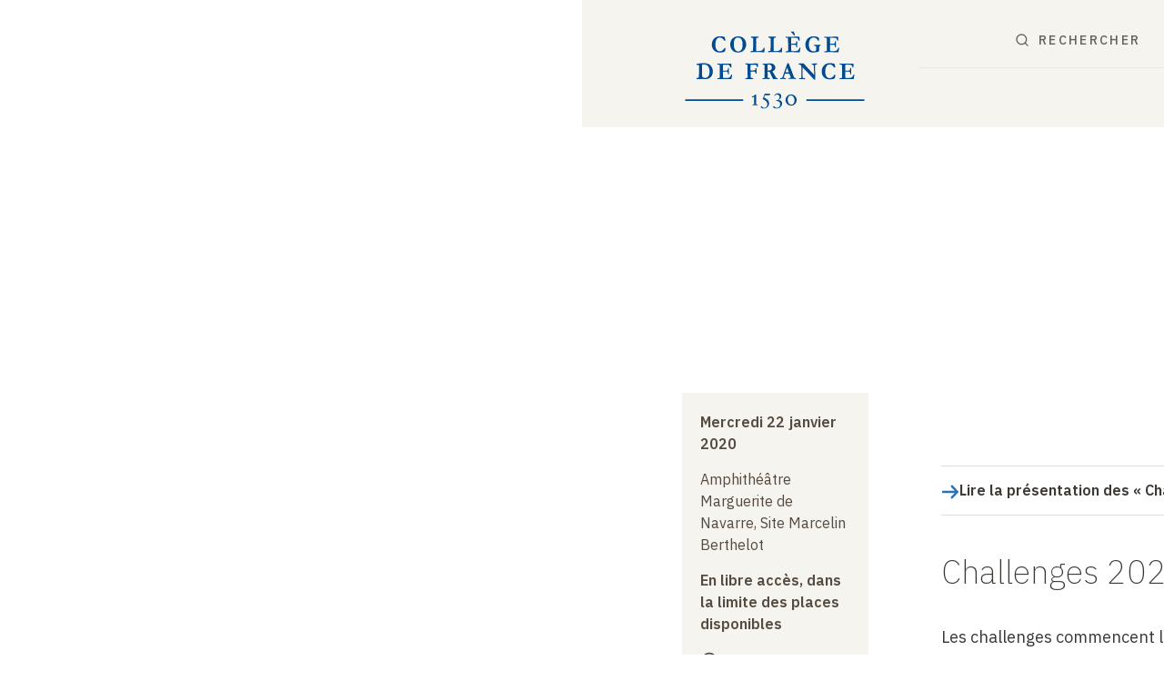

--- FILE ---
content_type: text/html; charset=UTF-8
request_url: https://www.college-de-france.fr/fr/agenda/seminaire/modeles-multi-echelles-et-reseaux-de-neurones-convolutifs/challenges-de-donnees-2020-1
body_size: 31874
content:
<!DOCTYPE html>
<html lang="fr" dir="ltr" prefix="og: https://ogp.me/ns#">
  <head>
    <meta charset="utf-8" />
<link rel="canonical" href="https://www.college-de-france.fr/fr/agenda/seminaire/modeles-multi-echelles-et-reseaux-de-neurones-convolutifs/challenges-de-donnees-2020-1" />
<link rel="image_src" href="/themes/custom/cdf_theme/dist/images/logos/cdf-logo-square.png" />
<meta property="og:image" content="https://www.college-de-france.fr/themes/custom/cdf_theme/dist/images/logos/cdf-logo-square.png" />
<meta property="article:published_time" content="2019-07-17T13:36:19+02:00" />
<meta property="article:modified_time" content="2023-10-12T11:34:06+02:00" />
<meta property="pin:media" content="/themes/custom/cdf_theme/dist/images/logos/cdf-logo-square.png" />
<meta name="twitter:card" content="summary_large_image" />
<meta name="twitter:image" content="https://www.college-de-france.fr/themes/custom/cdf_theme/dist/images/logos/cdf-logo-square.png" />
<meta name="Generator" content="Drupal 10 (https://www.drupal.org)" />
<meta name="MobileOptimized" content="width" />
<meta name="HandheldFriendly" content="true" />
<meta name="viewport" content="width=device-width, initial-scale=1.0" />
<script type="text/javascript">/* eslint-disable */

// --> Matomo Tag Manager
var _mtm = window._mtm = window._mtm || [];
_mtm.push({'mtm.startTime': (new Date().getTime()), 'event': 'mtm.Start'});
(function() {
var d=document, g=d.createElement('script'), s=d.getElementsByTagName('script')[0];
g.async=true; g.src='https://cdf-analytics.college-de-france.fr/js/container_lfHTIN83.js'; s.parentNode.insertBefore(g,s);
})();
// --> End Matomo Tag Manager

// --> Matomo Tracker
var _paq = window._paq = window._paq || [];
_paq.push(["setDoNotTrack", true]);
_paq.push(['HeatmapSessionRecording::disable']);
_paq.push(['trackPageView']);
_paq.push(['enableLinkTracking']);
(function() {
  var u="https://cdf-analytics.college-de-france.fr/";
  _paq.push(['setTrackerUrl', u+'matomo.php']);
  _paq.push(['setSiteId', '2']);
  var d=document, g=d.createElement('script'), s=d.getElementsByTagName('script')[0];
  g.async=true; g.src=u+'matomo.js'; s.parentNode.insertBefore(g,s);
})();
// --> End Matomo Tracker

/* eslint-enable */
</script>
<script type="application/ld+json">[{"@context":"https://schema.org","@type":"BreadcrumbList","itemListElement":[{"@type":"ListItem","position":1,"item":{"@id":"https://www.college-de-france.fr/fr","name":"Accueil"}},{"@type":"ListItem","position":2,"item":{"@id":"https://www.college-de-france.fr/fr/chaires-actuelles","name":"Chaires actuelles"}},{"@type":"ListItem","position":3,"item":{"@id":"https://www.college-de-france.fr/fr/chaire/stephane-mallat-sciences-des-donnees-chaire-statutaire","name":"Stéphane Mallat, chaire Sciences des données"}},{"@type":"ListItem","position":4,"item":{"@id":"https://www.college-de-france.fr/fr/chaire/stephane-mallat-sciences-des-donnees-chaire-statutaire/events","name":"Enseignements"}},{"@type":"ListItem","position":5,"item":{"@id":"https://www.college-de-france.fr/fr/agenda/seminaire/modeles-multi-echelles-et-reseaux-de-neurones-convolutifs","name":"Modèles multi-échelles et réseaux de neurones convolutifs"}},{"@type":"ListItem","position":6,"item":{"@id":"https://www.college-de-france.fr/fr/agenda/seminaire/modeles-multi-echelles-et-reseaux-de-neurones-convolutifs/challenges-de-donnees-2020-1","name":"Challenges de données 2020 (1)"}}]},{"@context":"https://schema.org","@type":"CourseInstance","@id":"https://www.college-de-france.fr/fr/agenda/seminaire/modeles-multi-echelles-et-reseaux-de-neurones-convolutifs/challenges-de-donnees-2020-1","inLanguage":"fr","name":"Challenges de données 2020 (1)","startDate":"2020-01-22T10:00:00","endDate":"2020-01-22T11:30:00","about":[{"@type":"WebPage","@id":"https://www.college-de-france.fr/fr/chaire/stephane-mallat-sciences-des-donnees-chaire-statutaire","url":"https://www.college-de-france.fr/fr/chaire/stephane-mallat-sciences-des-donnees-chaire-statutaire","name":"Stéphane Mallat, chaire Sciences des données"}],"director":{"@type":"Person","name":"Stéphane Mallat"},"superEvent":{"@type":"EventSeries","@id":"https://www.college-de-france.fr/fr/agenda/seminaire/modeles-multi-echelles-et-reseaux-de-neurones-convolutifs","url":"https://www.college-de-france.fr/fr/agenda/seminaire/modeles-multi-echelles-et-reseaux-de-neurones-convolutifs","name":"Modèles multi-échelles et réseaux de neurones convolutifs"},"url":"https://www.college-de-france.fr/fr/agenda/seminaire/modeles-multi-echelles-et-reseaux-de-neurones-convolutifs/challenges-de-donnees-2020-1","courseMode":"En libre accès, dans la limite des places disponibles","description":"Challenges 2020\r\n\r\nLes challenges commencent le 1er janvier 2020. Une clôture intermédiaire a lieu en juin par une évaluation des prédictions sur de nouvelles données de test. La clôture finale est en décembre, avec une remise des prix en janvier 2021.\r\n\r\nCette année, les challenges ont été organisés et supervisés à l\u0027ENS par Rudy Morel, Tanguy Marchand, Florenting Guth, Louis Thiry, Gaspard Rochette, et John Zarka. L’organisation de ces challenges de données est soutenue par la Chaire CFM de l’Ecole Normale Supérieure, et par la Fondation des Sciences Mathématiques de Paris.\r\n\r\n\r\n\r\nLors de cette première session, les 8 challenges suivants sont présentés\u0026nbsp;:\r\n\r\n\r\n\t«\u0026nbsp;Où se produira la prochaine transaction d\u0027un stock\u0026nbsp;?\u0026nbsp;»\u0026nbsp;présenté par Eric Lebigot de la société Capital Fund Management.\u0026nbsp; Étant donné le carnet d\u0027ordre et les transactions récentes, l\u0027objectif de ce challenge est de prédire sur quelle plateforme se produira le prochain échange d\u0027un stock donné.\r\n\t\u0026nbsp;\r\n\t«\u0026nbsp;Prédiction du risque de mortalité\u0026nbsp;»\u0026nbsp;présenté par Rémy Dubois de la société Owkin. Le but de ce challenge est de prédire le temps de survie d\u0027un patient à partir de scans CT sous la forme d\u0027images 3D et de données cliniques sous la forme de descripteurs extraits préalablement.\r\n\t\u0026nbsp;\r\n\t«\u0026nbsp;NLP appliqué à l\u0027analyse de décisions juridiques\u0026nbsp;»\u0026nbsp;présenté par Marc Sanselme de la société Prédilex. Étant donné une jurisprudence, le but de ce challenge est d\u0027extraire du texte les informations suivantes\u0026nbsp;: sexe de la victime, la date de l\u0027accident et la date de consolidation des blessures.\r\n\t\u0026nbsp;\r\n\t«\u0026nbsp;Estimation de la production industrielle\u0026nbsp;»\u0026nbsp;présenté par Matthieu Mazzolini de la société Kayrros. Le but de ce challenge est d\u0027estimer la production de sites de groupes industriels à partir de mesures journalières et de données de capacités.\r\n\t\u0026nbsp;\r\n\t«\u0026nbsp;Classification multimodal de données de produits\u0026nbsp;»\u0026nbsp;présenté par Laurent Ach de la société Rakuten. Le but de ce challenge d\u0027effectuer une classification multimodale à partir de textes et mages d\u0027articles en classes de produits.\r\n\t\u0026nbsp;\r\n\t«\u0026nbsp;Prédiction de rendements de stocks\u0026nbsp;»\u0026nbsp;présenté par Karl Bartoli de la société QRT. Le but de ce challenge est de prédire les rendements d\u0027un stock du marché américain à partir des rendements des vingt derniers jours.\r\n\t\u0026nbsp;\r\n\t«\u0026nbsp;IA appliquée à la lecture de compteur\u0026nbsp;»\u0026nbsp;présenté par Nicolas Daviaud de la société Suez. Le but de ce challenge est de créer un algorithme qui relève la valeur d\u0027un compteur à partir d\u0027images prises sous des angles et condition divers.\r\n\t\u0026nbsp;\r\n\t«\u0026nbsp;Métamodèles pour améliorer la consommation d\u0027énergie et le confort de grands bâtiments\u0026nbsp;»\u0026nbsp;présenté par Sylvain Le Corff de la société Oze-Energies. Le but de ce challenge est de prédire la consommation d\u0027énergie et la température d\u0027un immeuble à partir de relevés de capteurs.\r\n","duration":"1 heure 30 minutes","location":"Amphithéâtre Marguerite de Navarre, Site Marcelin Berthelot","performer":[{"@type":"Person","@id":"https://www.college-de-france.fr/fr/personne/stephane-mallat","url":"https://www.college-de-france.fr/fr/personne/stephane-mallat","name":"Stéphane Mallat"}]}]</script>
<link rel="apple-touch-icon" sizes="180x180" href="/themes/custom/cdf_theme/dist/images/favicons/apple-touch-icon.png" />
<link rel="icon" type="image/png" sizes="16x16" href="/themes/custom/cdf_theme/dist/images/favicons/favicon-16x16.png" />
<link rel="icon" type="image/png" sizes="32x32" href="/themes/custom/cdf_theme/dist/images/favicons/favicon-32x32.png" />
<link rel="mask-icon" color="#004a92" href="/themes/custom/cdf_theme/dist/images/favicons/safari-pinned-tab.svg" />
<meta name="msapplication-TileColor" content="#2b5797" />
<meta name="msapplication-config" content="/themes/custom/cdf_theme/dist/images/favicons/browserconfig.xml" />
<link rel="manifest" href="/themes/custom/cdf_theme/dist/images/favicons/site.webmanifest" />
<link rel="theme-color" content="#ffffff" />
<link rel="icon" href="/themes/custom/cdf_theme/favicon.ico" type="image/vnd.microsoft.icon" />
<link rel="alternate" type="application/rss+xml" title="RSS dernières publications audiovisuelles" href="/fr/audio-video-rss.xml" />
<link rel="alternate" type="application/rss+xml" title="RSS dernières actualités" href="/fr/news.xml" />
<link rel="alternate" hreflang="fr" href="https://www.college-de-france.fr/fr/agenda/seminaire/modeles-multi-echelles-et-reseaux-de-neurones-convolutifs/challenges-de-donnees-2020-1" />
<link rel="alternate" hreflang="en" href="https://www.college-de-france.fr/en/agenda/seminar/multiscale-models-and-convolutional-neural-networks/2020-data-challenges-1" />

    <title>Challenges de données 2020 (1) | Collège de France</title>
    <link rel="stylesheet" media="all" href="/sites/default/files/css/css_c8VdrdDngBsZ_vzVOaE4rF_TI4Xu81Sm01R4kNvHrwo.css?delta=0&amp;language=fr&amp;theme=cdf_theme&amp;include=[base64]" />
<link rel="stylesheet" media="all" href="https://fonts.googleapis.com/css2?family=IBM+Plex+Sans:wght@200;400;500;600;700&amp;display=swap" />
<link rel="stylesheet" media="all" href="/sites/default/files/css/css_empZ46xCpDGdsJ6nxMB_EYn2f7-gF8fOpv-o0LGMzTk.css?delta=2&amp;language=fr&amp;theme=cdf_theme&amp;include=[base64]" />
<link rel="stylesheet" media="print" href="/sites/default/files/css/css_FjSbxADgxJsQE5xTNazLekLulzffv_SMpLgcevgOknU.css?delta=3&amp;language=fr&amp;theme=cdf_theme&amp;include=[base64]" />

    
  </head>
  <body class="path-node page-node-type-event">
        <a href="#main-content" class="visually-hidden focusable skip-link">
      Aller au contenu principal
    </a>
    
      <div class="dialog-off-canvas-main-canvas" data-off-canvas-main-canvas>
    <div class="layout-container">
    <div class="region region-messages">
    <div data-drupal-messages-fallback class="hidden"></div>

  </div>


  <header role="banner" class="layout-header js-off-canvas no-border-header">
    <div class="content-wrapper">
        <div class="region region-branding">
    <div id="block-cdf-theme-branding" class="block-cdf-theme-branding block block-system block-system-branding-block">
  
    
        <a href="/fr" rel="home" class="site-logo" aria-label="Collège de France - Accueil">
      <svg viewBox="0 0 168 74" xmlns="http://www.w3.org/2000/svg">
        <path d="m79.422 57.534-.408 1.539h-4.332l-.772 1.987c2.294 1.154 4.525 2.415 4.525 5.279 0 2.692-2.145 4.701-4.826 4.701-1.008 0-2.724-.556-2.724-1.539 0-.448.322-.577.6-.577.794 0 .752 1.496 2.51 1.496 1.845 0 2.896-1.496 2.896-3.227 0-2.607-2.124-3.74-4.183-4.744l1.845-4.915h4.869zm7.27-.3c1.566 0 2.767 1.112 2.767 2.715 0 1.581-1.33 2.82-2.788 3.398l.043.042c1.051-.106 3.475.385 3.475 3.056 0 1.86-1.523 4.574-5.19 4.574-1.781 0-2.918-1.005-2.918-1.603 0-.342.322-.62.622-.62.708 0 .708 1.603 2.703 1.603 1.866 0 3.045-1.41 3.045-3.206 0-2.479-1.694-3.12-3.86-2.991v-.47h-.043c1.63-.129 3.367-1.197 3.367-3.014 0-1.367-.858-2.33-2.23-2.33-1.051 0-1.716.62-2.424 1.326l-.279-.363c1.051-1.219 2.038-2.116 3.71-2.116zm11.626 1.027c2.702 0 4.975 2.286 4.997 5.022 0 2.457-1.93 5.107-5.04 5.107-2.703 0-4.998-2.287-4.998-5 0-2.48 1.93-5.13 5.04-5.13zm-32.001.042.407.171v8.589c.004.172.045.301.622.301v-.042h.858v.812h-.236c-.343 0-.707-.022-1.05-.022-1.116-.021-2.188 0-3.24.022h-.235v-.812h.965c.622 0 .622-.15.622-.342v-6.817c-.515.299-1.051.577-1.566.833l-.193.107-.407-.727.214-.107c.944-.491 1.93-1.09 3.132-1.902l.107-.064zm31.829.855c-1.78 0-2.938 1.496-2.938 3.868 0 1.795 1.03 4.488 3.217 4.488 1.78 0 2.938-1.517 2.938-3.847 0-1.816-1.03-4.509-3.217-4.509zM55.1 62.726v1.412H2.96v-1.412H55.1zm109.128 0v1.412h-52.162v-1.412h52.162zM109.17 30.244c.065 0 .172.022.3.022a51.056 51.056 0 0 1 2.531 2.628c.644.748 3.003 3.313 7.1 7.715v-.278l-.043-1.26c-.022-.727-.064-1.326-.086-1.753-.043-.428-.064-.94-.064-1.539 0-.598-.022-1.132-.065-1.624-.085-.962-.128-1.496-.128-1.645-.022-.47-.065-.748-.15-.855-.15-.171-.472-.278-.966-.364-.364-.064-.643-.15-.815-.256l.022-.641.257-.021 1.973-.065 2.21-.064h.429v.706c-.15.085-.3.15-.472.192-.43.107-.687.192-.751.235-.343.214-.536.342-.558.385-.064.085-.085.235-.085.406 0 .042 0 .192.021.448v.92c.021 1.046.043 1.901.086 2.5 0 .192.021.427.021.662l.107 3.825v1.924l.022.577-.022.598c.022.3.043.47.043.534v.577l-1.158.043-1.2-1.346-2.446-2.629-1.694-1.859-1.244-1.39a84.38 84.38 0 0 0-2.231-2.307l-1.63-1.603.086 4.06v1.54l.064 1.43c.022.6.043 1.24.107 1.946 0 .192.022.32.043.406.022.064.065.17.129.32.279.107.836.193 1.716.235.064.022.15.043.257.086l.043.876h-.431c-.242-.009-.91-.071-1.971-.171a68.368 68.368 0 0 0-2.124.064c-.343.021-.536.043-.579.043a2.7 2.7 0 0 1-.321-.043c-.022-.15-.022-.3-.022-.427v-.385c.193-.043.343-.064.472-.064.043 0 .172 0 .386.021.58 0 .901-.042 1.008-.128.107-.085.15-.32.172-.727.043-1.154.064-1.859.064-2.115v-.599l.022-3.547-.022-2.222c0-.834-.064-1.432-.15-1.753-.043-.15-.129-.299-.236-.427a2.29 2.29 0 0 0-.794-.599c-.171-.085-.622-.192-1.35-.384l-.044-.77h.858l.3-.021c.408-.021.687-.021.837-.021h.046c.11 0 .33.003.662.021h.214c.043 0 .258 0 .622-.021.274-.016.463-.02.558-.021zm23.743-.256c.815 0 1.609.043 2.338.128.73.086 1.416.235 2.102.449.086.214.279.833.536 1.859.129.449.193.94.193 1.475h-.922c-.643-1.005-1.308-1.71-1.995-2.137a4.271 4.271 0 0 0-2.295-.642c-1.029 0-1.865.45-2.509 1.325-.858 1.197-1.287 2.843-1.287 4.98 0 1.218.065 2.094.215 2.628.257.834.557 1.539.922 2.073a2.97 2.97 0 0 0 1.094.962c.579.32 1.222.491 1.887.491.73 0 1.437-.256 2.124-.748.686-.491 1.35-1.24 1.973-2.222.236-.043.557-.086.965-.086a6.352 6.352 0 0 1-.129.855c-.021.128-.107.577-.236 1.39l-.085.32-.15.513c-.408.342-.987.598-1.716.769-.73.171-1.652.256-2.724.256-.815 0-1.609-.085-2.338-.256a4.885 4.885 0 0 1-1.888-.79c-.772-.535-1.372-1.09-1.801-1.71a6.836 6.836 0 0 1-.965-1.988c-.215-.705-.322-1.517-.322-2.415 0-2.158.665-3.953 1.973-5.364 1.33-1.41 3.003-2.115 5.04-2.115zm-101.042.32c.386.043.708.065.987.107.536.086 1.137.128 1.844.128.258 0 .858-.02 1.866-.064a70.484 70.484 0 0 1 4.054-.106l1.823-.022c.408 0 1.008.064 1.802.171.107.15.171.342.171.598v2.244l.022.45c0 .042-.022.106-.022.191l-.407.022c-.065 0-.172 0-.343-.022-.065-.15-.129-.363-.236-.64l-.408-.77a4.901 4.901 0 0 0-.643-1.004 2.605 2.605 0 0 0-.644-.086c-.064-.021-.279-.043-.622-.064a20.047 20.047 0 0 0-2.016-.085c-.815 0-1.544.02-2.188.042-.014.129-.019.485-.02 1.081v.603l-.001.475v3.205c.172.022.3.043.429.043 1.201 0 2.059-.043 2.574-.086.515-.042.815-.128.943-.213.13-.086.236-.257.322-.47.043-.171.172-.706.343-1.603l.13-.022.578.022c.022.641.043 1.132.043 1.474 0 .77-.021 1.261-.021 1.475-.022.214-.022.385-.022.513v.196c.002.188.006.439.022.744 0 .428.021.748.021.962v.235h-.708c-.021-.128-.086-.363-.15-.727-.129-.662-.257-1.09-.364-1.26a.758.758 0 0 0-.408-.3c-.129-.064-.622-.085-1.48-.085-1.03 0-1.78.021-2.295.085v.364c0 .876.022 1.58.043 2.158l-.021 2.35c0 .278.107.47.278.578.258.15 1.116.235 2.51.235.922 0 1.716-.086 2.36-.235.45-.107.836-.342 1.179-.727.45-.491.836-1.175 1.137-2.051.214-.043.386-.043.514-.043h.322c-.021.192-.021.342-.043.47l-.064.32-.365 2.052-.171 1.24c-.43.02-.773.042-1.03.042-.365 0-1.373-.043-3.003-.107-1.136-.064-2.53-.085-4.14-.085-.793 0-1.78.043-2.938.107h-.429l-1.222.042v-.747c.129-.043.386-.086.772-.129.686-.085 1.18-.192 1.437-.342.064-.213.107-.47.107-.79v-.983l-.021-4.103v-1.24l-.043-1.752v-1.24l-.086-1.346c0-.043 0-.107-.021-.214-.065-.085-.172-.128-.3-.15a2.286 2.286 0 0 0-.3-.063 6.408 6.408 0 0 0-1.095-.15c-.128 0-.278-.021-.45-.043zm110.136-.021c.365.043.708.064.987.107.536.085 1.158.128 1.845.128.257 0 .857-.021 1.866-.064a70.484 70.484 0 0 1 4.053-.107l1.823-.021c.408 0 1.008.064 1.802.17.107.15.172.343.172.6v2.243l.021.449c0 .042-.021.107-.021.192l-.408.021c-.064 0-.172 0-.343-.02-.064-.15-.129-.364-.236-.642l-.408-.77a4.901 4.901 0 0 0-.643-1.004 2.605 2.605 0 0 0-.643-.085c-.065-.022-.258-.043-.601-.064a20.047 20.047 0 0 0-2.016-.086c-.815 0-1.544.022-2.188.043-.017.154-.02.636-.021 1.468v3.896c.171.021.3.043.429.043 1.2 0 2.059-.043 2.573-.086.515-.043.815-.128.944-.214.129-.085.236-.256.322-.47.043-.17.171-.705.343-1.603l.129-.02.579.02c.021.642.043 1.133.043 1.475 0 .77-.022 1.26-.022 1.475-.021.213-.021.384-.021.512 0 .193 0 .513.021.94.022.428.022.749.022.962v.235h-.708a11.165 11.165 0 0 0-.15-.726c-.129-.663-.258-1.09-.365-1.261a.758.758 0 0 0-.407-.3c-.129-.063-.622-.085-1.48-.085-1.03 0-1.78.022-2.295.086v.363c0 .876.021 1.582.043 2.159l-.022 2.35c0 .278.108.47.28.599.256.15 1.114.235 2.509.235.922 0 1.715-.086 2.359-.235.45-.107.836-.342 1.18-.727.45-.491.836-1.175 1.136-2.051.215-.043.386-.043.515-.043h.322c-.022.192-.022.342-.043.47l-.065.32-.364 2.052-.172 1.24c-.429.02-.772.042-1.03.042-.364 0-1.372-.043-3.002-.107-1.137-.064-2.53-.085-4.14-.085-.793 0-1.78.043-2.96.107h-.428l-1.223.042v-.747c.129-.043.386-.086.772-.129.687-.085 1.18-.192 1.437-.342.065-.213.108-.47.108-.79v-.983l-.022-4.103.022-1.24-.043-1.752v-1.24l-.086-1.346c0-.043 0-.107-.022-.214-.064-.085-.171-.128-.3-.15a2.286 2.286 0 0 0-.3-.063 6.408 6.408 0 0 0-1.094-.15c-.129 0-.279-.021-.45-.043zm-62.392-.064c1.372 0 2.466.385 3.281 1.133.815.747 1.223 1.624 1.223 2.607 0 .748-.236 1.41-.665 2.009-.429.598-1.115 1.068-2.016 1.367.086.15.193.32.322.534.278.428.514.813.686 1.112l1.609 2.82c.407.749.664 1.176.793 1.304.129.128.386.278.772.428.3.106.536.235.687.363a.944.944 0 0 1 .064.32v.257h-.279l-.193.021-.515-.085h-.407a4.094 4.094 0 0 0-.794-.064h-1.008c-.086 0-.322.042-.708.085-.171.021-.321.021-.429.043l-.343-.727c-.279-.534-.493-.94-.6-1.218-.3-.705-.815-1.838-1.523-3.376-.343-.727-.58-1.133-.708-1.218-.193-.15-.536-.236-1.03-.236-.128 0-.364 0-.686.022 0 .214-.021.449-.021.748l.043 2.415-.065 2.051c.193.107.43.214.73.278.536.107.986.235 1.35.406 0 .363-.02.641-.042.812h-.236l-.408.021c-1.437-.15-2.295-.213-2.552-.213h-.365l-1.394.107c-.429.042-.815.064-1.158.064h-.429c-.021-.171-.021-.3-.021-.342 0-.086.021-.193-.043-.278.171-.085.429-.171.772-.214a3.88 3.88 0 0 0 .922-.235c.043-.15.065-.256.065-.32.014-.072.019-.247.02-.534l.001-2.95.043-1.303-.022-1.005.022-.598c.021-.79.021-1.539.021-2.223v-.296a63.913 63.913 0 0 0-.043-2.61l-.6-.128c-.558-.043-.922-.064-1.094-.107l-.021-.662.043-.129c.343-.064.643-.085.922-.085.171 0 .472-.021.944-.021.493.042.75.064.793.064l.536-.022 1.266-.064a23.046 23.046 0 0 1 2.488-.128zm-11.368-.021c.043.235.065.448.086.662l.15 2.052c0 .235-.021.384-.064.512-.236.022-.43.043-.536.043a.528.528 0 0 1-.322-.107c-.043-.042-.129-.213-.236-.491-.279-.727-.515-1.176-.708-1.304-.193-.128-.75-.192-1.651-.192l-1.394.043c-.58 0-1.051.042-1.395.107-.064.02-.171.042-.321.106a1.423 1.423 0 0 0-.129.641l.021 1.304-.021 1.496c0 .748.021 1.218.064 1.389.065.064.108.085.15.085l.708.022h1.201c.258 0 .665-.043 1.223-.107.386-.043.622-.107.708-.17.15-.13.279-.279.343-.45.064-.17.129-.62.15-1.303.043 0 .129-.022.279-.022h.252c.09.001.22.005.391.022l-.064 1.752c0 .385 0 .705-.022.962l.022.235v1.923c-.129.021-.236.043-.3.043-.065 0-.193-.022-.408-.064-.043-.128-.129-.342-.193-.599-.15-.577-.322-.919-.493-1.004-.322-.171-1.33-.256-3.024-.256-.236 0-.537.042-.858.085-.043.32-.065.662-.065 1.069l.043 3.27c0 .598.065.96.172 1.11.064.086.322.171.75.257l.194.021c.3.022.557.086.793.15l.279.064c.021.192.043.342.043.449 0 .128 0 .256-.022.427l-.193-.021-.321.021-1.416-.085c-.118-.015-.51-.02-1.175-.021h-1.077c-.365 0-.708.02-1.051.063-.515.064-.815.107-.858.107-.429 0-.73-.021-.9-.021l.02-.79c.15-.044.387-.086.73-.172l1.03-.256.193-.128c.064-.3.107-.599.107-.898v-.064l-.043-2.5V38.6l-.064-1.581.021-1.86-.129-3.654c-.086-.085-.407-.192-.965-.3-.129-.02-.322-.085-.579-.17l-.236-.064v-.77l1.33.043c.793.086 1.973.129 3.539.129.772 0 1.587-.022 2.445-.065h1.308l1.802-.064c.086 0 .193 0 .322-.021.128 0 .257-.021.364-.021zm-48.923-.171c1.48 0 2.574.106 3.26.277 1.051.278 1.888.706 2.552 1.261a7.453 7.453 0 0 1 1.974 2.607c.45.983.665 2.073.665 3.227 0 1.475-.28 2.736-.88 3.783-.579 1.047-1.437 1.88-2.53 2.522-.773.47-1.824.683-3.154.683l-2.059-.085-.622-.021-.815.02-.236-.02-.836.02h-1.115c-.043 0-.386.022-1.03.065-.214 0-.493.021-.836.021h-.472c0-.17-.022-.448-.043-.897.107-.022.3-.064.622-.128.622-.129 1.03-.278 1.222-.47.13-.129.194-.364.236-.706v-.05c.004-.254.026-1.332.065-3.284v-2.65l-.022-3.718v-.427a.687.687 0 0 0-.15-.428c-.043-.064-.171-.085-.386-.085-.171 0-.365.021-.6.064-.3.021-.558.043-.794.085-.043 0-.107 0-.193.022l-.022-.962c.387-.15.966-.278 1.695-.406 1.222-.214 2.724-.32 4.504-.32zm76.741-.043.086.192 1.738 4.488c.407.962.75 1.88 1.072 2.778.322.898.58 1.646.815 2.201.15.342.322.855.558 1.539.128.363.3.833.557 1.389.129.3.236.491.3.534.108.107.3.171.58.214.279.043.557.128.88.256.02.235.042.428.042.535v.235c-.493 0-1.03-.043-1.63-.086-.6-.064-1.137-.085-1.609-.085-.514 0-.9 0-1.136.021l-1.716.107-.494.021c0-.256 0-.491.022-.726l1.115-.257c.343-.085.515-.17.58-.213.064-.086.106-.15.106-.257 0-.107 0-.192-.042-.3l-.408-1.068-.794-2.137h-3.839a78.634 78.634 0 0 0-.88 2.565c-.128.384-.192.64-.192.79 0 .193.064.321.15.407.15.15.45.235.88.299.064.021.3.064.707.128.022.278.022.449.022.556 0 .085 0 .17-.022.256-.429 0-1.415-.064-2.981-.192l-.408.085a8.297 8.297 0 0 1-1.415.128h-.172l.022-.748c.128-.042.343-.106.665-.17.514-.107.836-.214.943-.3.107-.085.258-.299.408-.64l2.016-5.77 2.38-6.775h1.094zm-76.248 1.09c-.686 0-1.265.107-1.758.299-.022.235-.022.385-.022.491l.022 1.86v1.602c.021.513.021.983.021 1.368l-.021 1.026.021 1.73-.021 1.07c0 1.004.171 1.666.514 2.03.494.512 1.18.769 2.038.769.643 0 1.137-.064 1.458-.214a3.876 3.876 0 0 0 1.566-1.09c.386-.47.686-1.111.88-1.944.192-.855.3-1.71.3-2.608 0-1.474-.215-2.67-.644-3.59-.45-.919-1.03-1.624-1.78-2.094-.75-.47-1.609-.705-2.574-.705zm74.876 2.992-1.459 4.21c1.566.02 2.488.042 2.767.042l.258-.021c-.215-.641-.472-1.41-.794-2.265-.3-.855-.58-1.518-.772-1.966zm-16.751-2.843c-.3 0-.58.022-.794.064l-.021.214.021 1.475-.021.897.021 1.197c0 .342-.021.77-.021 1.304h-.043v.256c.322.021.558.021.708.021 1.136 0 1.951-.213 2.423-.662.472-.449.708-1.026.708-1.774 0-.449-.064-.876-.172-1.282-.107-.406-.257-.705-.428-.898-.236-.277-.558-.491-.966-.64-.3-.108-.772-.172-1.415-.172zM50.66 5.733c1.394 0 2.595.299 3.624.854a6.607 6.607 0 0 1 2.424 2.308c.75 1.261 1.137 2.565 1.137 3.954 0 2.051-.644 3.804-1.93 5.278-1.309 1.475-3.089 2.202-5.384 2.202a9.361 9.361 0 0 1-1.587-.129 3.93 3.93 0 0 1-.987-.235l-.308-.115-.24-.09a14.925 14.925 0 0 0-.31-.115 8.825 8.825 0 0 1-1.758-1.39 7.138 7.138 0 0 1-1.116-1.602c-.171-.342-.364-.94-.579-1.817-.128-.555-.193-1.218-.193-1.944 0-.898.15-1.817.472-2.714.236-.641.558-1.24.987-1.795a6.938 6.938 0 0 1 1.587-1.454 7.03 7.03 0 0 1 1.952-.919c.664-.192 1.394-.277 2.209-.277zM33.887 5.69c.837 0 1.609.043 2.338.128.73.086 1.416.235 2.102.449.086.214.279.833.536 1.86.129.448.193.94.193 1.474h-.922c-.643-1.005-1.308-1.71-1.995-2.137a4.271 4.271 0 0 0-2.295-.641c-1.03 0-1.866.448-2.509 1.325-.858 1.196-1.287 2.842-1.287 4.979 0 1.218.064 2.094.215 2.628.257.834.557 1.539.922 2.073a2.97 2.97 0 0 0 1.094.962c.6.32 1.222.491 1.887.491.73 0 1.437-.256 2.123-.748.687-.491 1.352-1.24 1.974-2.222.236-.043.557-.086.965-.086a6.352 6.352 0 0 1-.129.855c-.021.128-.107.577-.236 1.39l-.086.32-.15.513c-.407.342-.986.598-1.716.77-.729.17-1.651.256-2.723.256-.837 0-1.609-.086-2.338-.257-.73-.17-1.373-.427-1.888-.79-.772-.535-1.372-1.09-1.801-1.71a6.582 6.582 0 0 1-.966-1.988c-.214-.705-.321-1.517-.321-2.415 0-2.158.643-3.953 1.973-5.363 1.33-1.41 3.003-2.116 5.04-2.116zm84.592.021c.128 0 .343.022.643.064.815 0 1.587.129 2.295.342.708.235 1.287.492 1.759.791.043.214.107.641.172 1.24.064.64.085 1.09.085 1.367a.883.883 0 0 1-.064.342c-.279 0-.536-.043-.73-.085-.514-.855-.857-1.39-1.072-1.603-.386-.406-.9-.77-1.501-1.047-.45-.214-.965-.32-1.544-.32-1.116 0-2.102.533-2.96 1.623-.858 1.09-1.287 2.693-1.287 4.851 0 1.026.172 2.01.493 2.95.322.961.815 1.71 1.48 2.243a3.616 3.616 0 0 0 2.338.812c.45 0 .9-.064 1.394-.192.236-.043.45-.17.6-.342.108-.107.172-.278.215-.513.065-.427.086-1.026.086-1.795v-.684c-.002-.401-.007-.69-.021-.876-.043-.107-.086-.192-.13-.214a2.113 2.113 0 0 0-.407-.15l-.9-.256c-.194-.064-.322-.128-.365-.192-.022-.107-.022-.17-.022-.214 0-.107.022-.235.065-.427.128-.043.214-.064.257-.064.73 0 1.351.043 1.888.085.193.022.407.022.622.022l1.587-.022.665-.021c.064 0 .3 0 .665.021.021.193.021.364.021.492a.736.736 0 0 1-.064.278c-.108.064-.3.17-.58.277-.278.107-.45.171-.471.214a.682.682 0 0 0-.108.278 5.695 5.695 0 0 0-.02.614v.313l-.001.377v.206c-.003.731-.021 1.175-.021 1.332-.022.534-.043.855-.043.92 0 .256-.043.427-.108.49-.193.193-.772.428-1.737.684-.965.257-2.102.385-3.389.385-.9 0-1.694-.085-2.359-.235a5.302 5.302 0 0 1-1.694-.684 6.605 6.605 0 0 1-1.609-1.474 5.92 5.92 0 0 1-1.008-1.88 8.998 8.998 0 0 1-.472-2.865c0-1.068.236-2.158.686-3.248a7.426 7.426 0 0 1 1.416-2.137c.6-.64 1.351-1.132 2.273-1.517a8.039 8.039 0 0 1 2.982-.556zm9.759.278c.364.021.707.064.986.107.537.085 1.159.128 1.845.128.257 0 .858-.021 1.866-.064a70.484 70.484 0 0 1 4.054-.107l1.844-.043c.408 0 1.008.065 1.802.171.107.15.171.342.171.599v2.244l.043.448v.193l-.407.021c-.065 0-.172 0-.343-.021-.065-.15-.13-.364-.236-.641l-.408-.77a4.901 4.901 0 0 0-.643-1.004 2.605 2.605 0 0 0-.644-.086c-.086 0-.279-.02-.622-.042a20.047 20.047 0 0 0-2.016-.086c-.815 0-1.544.022-2.188.043-.014.114-.019.475-.02 1.07v.385l-.001.214v3.674c.171.02.3.02.429.02h.293c1.049-.003 1.809-.024 2.28-.063.515-.043.816-.128.944-.214.13-.085.236-.235.322-.47.043-.15.172-.684.343-1.603l.129-.021.579.021c.021.641.043 1.133.043 1.475v.617c-.002.422-.006.708-.022.857-.021.214-.021.385-.021.513 0 .192 0 .513.021.94.015.285.02.523.021.713v.484h-.707c-.021-.128-.086-.363-.15-.726-.129-.663-.257-1.09-.365-1.261a.758.758 0 0 0-.407-.3c-.129-.042-.622-.064-1.48-.064-1.03 0-1.78.022-2.295.086v.363c0 .876.021 1.582.043 2.159l-.022 2.35c0 .278.108.47.28.577.278.171 1.136.235 2.53.235.922 0 1.716-.085 2.36-.235.45-.107.836-.342 1.18-.726.45-.492.836-1.176 1.136-2.052.214-.021.386-.021.515-.021h.343c-.022.17-.022.32-.043.449l-.086.342-.365 2.051-.171 1.24c-.43.02-.772.042-1.03.042-.386 0-1.372-.042-3.002-.107-1.137-.064-2.531-.085-4.14-.085-.793 0-1.78.043-2.96.107h-.429l-1.222.043v-.748c.128-.043.386-.086.772-.129.686-.085 1.18-.192 1.437-.342.064-.213.107-.47.107-.79v-.983l-.021-4.103.021-1.24-.021-1.752V8.83l-.086-1.346c0-.021 0-.107-.021-.214-.065-.085-.172-.128-.3-.15a2.286 2.286 0 0 0-.301-.063 6.964 6.964 0 0 0-1.115-.15c-.129 0-.28-.021-.45-.043zm-34.896 0c.364.021.707.064.986.107.536.085 1.137.128 1.845.128.257 0 .88-.021 1.866-.064a70.484 70.484 0 0 1 4.053-.107l1.823-.043c.408 0 1.009.065 1.802.171.107.15.172.342.172.599v2.244l.021.448v.193l-.407.021c-.065 0-.172 0-.344-.021-.064-.15-.128-.364-.235-.641l-.408-.77a4.901 4.901 0 0 0-.643-1.004 2.605 2.605 0 0 0-.644-.086c-.064 0-.279-.02-.622-.042a20.047 20.047 0 0 0-2.016-.086c-.815 0-1.544.022-2.188.043 0 .171-.021.898-.021 2.137l.021 1.838v1.368c.172.02.3.02.43.02h.292c1.049-.003 1.81-.024 2.281-.063.515-.043.815-.128.944-.214.128-.085.236-.235.321-.47.065-.15.194-.684.365-1.603l.129-.021.579.021c.021.641.043 1.133.043 1.475 0 .77-.022 1.26-.022 1.474-.021.214-.021.385-.021.513 0 .192 0 .513.021.94.022.428.022.748.022.962v.235h-.708c-.021-.128-.086-.363-.15-.726-.129-.663-.258-1.09-.365-1.261a.758.758 0 0 0-.407-.3c-.129-.042-.622-.064-1.48-.064-1.008 0-1.759.022-2.274.086v.363c0 .876.022 1.582.043 2.159l-.021 2.35c0 .278.107.47.279.577.257.171 1.115.235 2.509.235.944 0 1.737-.085 2.38-.235.451-.107.837-.342 1.18-.726.45-.492.837-1.176 1.137-2.052.215-.021.386-.021.515-.021h.322c-.022.17-.022.32-.043.449l-.065.342-.364 2.051-.193 1.24c-.43.02-.772.042-1.03.042-.364 0-1.372-.042-3.002-.107-1.137-.064-2.531-.085-4.14-.085-.794 0-1.78.043-2.96.107h-.429l-1.222.043v-.748c.128-.043.386-.086.772-.129.686-.085 1.18-.192 1.437-.342.064-.213.107-.47.107-.79 0-.128-.021-.342-.021-.641l.021-.342-.021-4.103v-1.24l-.043-1.752.021-1.24-.086-1.346c0-.021 0-.107-.021-.214-.064-.085-.172-.128-.3-.15a2.286 2.286 0 0 0-.3-.063 6.408 6.408 0 0 0-1.094-.15c-.13 0-.28-.021-.45-.043zm-8.923-.107c.107 0 .172.022.215.086.064.085.085.213.085.427 0 .171-.042.3-.107.385-.043.043-.193.085-.45.128l-1.244.32-.172.086-.064.128v.3l-.043.683v.381c-.001.09-.005.266-.022.538v.363c.001.124.005.291.022.513 0 .45.021.834.021 1.154 0 .385 0 .812-.021 1.304-.022.17-.022.406-.022.705l-.042 5.172c0 .213.042.363.107.427l.986.043h1.223c1.072 0 1.909-.15 2.53-.406.451-.192.752-.406.902-.598a2.89 2.89 0 0 0 .557-.706c.15-.256.322-.684.494-1.26h.321c.15 0 .344.02.537.042v.3c0 .512-.043 1.431-.172 2.735-.064.534-.107.833-.15.961-.172.022-.258.043-.3.043h-.88c-.064 0-.472-.021-1.2-.085-.13 0-.773-.022-1.91-.064a91.082 91.082 0 0 0-3.367-.065l-2.06.065c-.771.021-1.522.064-2.208.128h-.15c-.043 0-.108-.022-.193-.022-.022-.085-.022-.15-.022-.213 0-.3.022-.535.043-.705a7.23 7.23 0 0 1 .88-.193c.364-.064.6-.085.664-.085.258 0 .43-.043.515-.129.043-.17.064-.32.064-.427l-.021-1.389.064-1.41v-.898l.022-1.068-.022-1.133.043-2.436.022-1.112v-.15c-.043-.768-.086-1.174-.15-1.239-.043-.085-.237-.17-.58-.299-.043-.021-.171-.085-.386-.17-.171-.065-.321-.129-.45-.15-.236-.064-.408-.15-.493-.235-.022-.171-.022-.321-.022-.428 0-.064.022-.15.022-.256a.347.347 0 0 1 .193-.064c.15 0 .729.021 1.737.085l1.437-.021 1.072.021c.472 0 1.051-.021 1.78-.085.215-.022.344-.022.365-.022zm-15.764 0c.107 0 .171.022.214.086.065.085.086.213.086.427 0 .171-.043.3-.107.385-.043.043-.193.085-.45.128l-1.245.32-.171.086-.065.128-.021.3-.021.683v.381c-.002.09-.006.266-.022.538v.363c0 .124.004.291.022.513.021.45.021.834.021 1.154v.237c0 .322-.004.674-.021 1.067v.705l-.043 5.172c0 .213.043.363.107.427l.944.043h1.222c1.073 0 1.909-.15 2.531-.406.45-.192.772-.406.9-.598a2.89 2.89 0 0 0 .559-.706c.15-.256.321-.684.493-1.26h.322c.15 0 .343.02.536.042v.3c0 .512-.043 1.431-.172 2.735-.043.534-.086.833-.129.961-.171.022-.257.043-.3.043h-.88c-.064 0-.471-.021-1.2-.085-.129 0-.772-.022-1.91-.064a91.082 91.082 0 0 0-3.367-.065l-2.037.065c-.772.021-1.523.064-2.21.128h-.15c-.042 0-.107-.022-.192-.022-.022-.085-.022-.15-.022-.213 0-.3.022-.535.022-.684a7.23 7.23 0 0 1 .879-.192c.386-.065.6-.086.665-.086.257 0 .429-.043.515-.128.042-.171.064-.32.064-.428L64 16.973l.065-1.41v-.898l.021-1.068-.021-1.133.043-2.436.021-1.111v-.15c-.043-.77-.086-1.175-.129-1.26-.042-.086-.235-.172-.579-.3a4.9 4.9 0 0 0-.386-.17c-.171-.065-.321-.129-.45-.15-.236-.064-.408-.15-.493-.235-.022-.171-.022-.321-.022-.428v-.256a.347.347 0 0 1 .193-.064c.15 0 .73.021 1.737.085l1.438-.021 1.072.021c.472 0 1.05-.021 1.78-.085.215-.022.322-.022.365-.022zm-18.424.92c-.58 0-1.094.149-1.544.448-.45.3-.773.62-1.009.983a6.181 6.181 0 0 0-.815 1.987c-.15.706-.236 1.582-.236 2.608 0 .64.022 1.068.065 1.346.021.085.043.235.064.449.065.534.129.94.215 1.175.3.919.493 1.496.622 1.71.214.384.514.748.9 1.11.215.193.494.364.88.514.386.15.75.235 1.137.235a3.92 3.92 0 0 0 2.016-.556c.622-.384 1.115-1.004 1.501-1.88.365-.877.558-2.03.558-3.44 0-.6-.043-1.369-.107-2.373l-.043-.214a3.473 3.473 0 0 1-.108-.449c-.236-1.196-.707-2.115-1.415-2.735-.708-.62-1.587-.919-2.681-.919zm50.532-5.322c.064.214.15.427.214.662.086.342.172.642.257.898.3.983.494 1.624.558 1.945L101 4.942 98.017 1.48z" fill="#004198" fill-rule="nonzero"/>
      </svg>
    </a>
      </div>

  </div>


      <div class="layout-header__right">
        <div class="layout-header__right-top">
            <div class="region region-top-bar">
    <div class="global-search block-cdf-theme-global-search block block-cdf-core block-cdf-global-search" data-drupal-selector="global-search" id="block-cdf-theme-global-search">
  
    
        <div class="js-search-panel">
  <button type="button" class="search-btn js-search-btn" aria-controls="search-panel" aria-expanded="false" aria-haspopup="dialog">
    <svg width="16" height="16" viewBox="0 0 16 16" fill="none" xmlns="http://www.w3.org/2000/svg" aria-hidden="true" focusable="false"><path d="M12.0213 11.0782L14.8767 13.9328L13.9333 14.8762L11.0787 12.0208C10.0165 12.8723 8.69532 13.3354 7.33398 13.3335C4.02198 13.3335 1.33398 10.6455 1.33398 7.3335C1.33398 4.0215 4.02198 1.3335 7.33398 1.3335C10.646 1.3335 13.334 4.0215 13.334 7.3335C13.3359 8.69483 12.8728 10.016 12.0213 11.0782ZM10.684 10.5835C11.5301 9.71342 12.0026 8.54712 12.0007 7.3335C12.0007 4.75483 9.91198 2.66683 7.33398 2.66683C4.75532 2.66683 2.66732 4.75483 2.66732 7.3335C2.66732 9.9115 4.75532 12.0002 7.33398 12.0002C8.5476 12.0021 9.71391 11.5296 10.584 10.6835L10.684 10.5835Z" fill="#C9C3BC"/></svg>

    <span class="search-btn__text">Rechercher</span>
  </button>
  <div class="search-panel js-panel-content" id="search-panel" aria-hidden="true" role="dialog">
    <div class="search-panel__wrapper">
      <div class="search-panel__content">
                <form data-region="top_bar" action="/fr/resultats-de-recherche" method="get" id="global-search" accept-charset="UTF-8">
  <div class="js-form-item form-item js-form-type-search-api-autocomplete form-type-search-api-autocomplete js-form-item-key form-item-key">
      <label for="edit-key--2">Rechercher</label>
        <input data-drupal-selector="edit-key" data-search-api-autocomplete-search="search_global" class="form-autocomplete form-text" data-autocomplete-path="/fr/search_api_autocomplete/search_global" type="text" id="edit-key--2" name="key" value="" size="60" maxlength="128" placeholder="Une chaire, une publication, un laboratoire…" />

        </div>
<input aria-label="Filtrer" title="Rechercher" data-drupal-selector="edit-submit" type="submit" id="edit-submit--3" value="" class="button js-form-submit form-submit" />

</form>

  
  
      </div>
      <button type="button" class="search-panel__btn js-search-close" aria-controls="search-panel">
        <span class="visually-hidden">Fermer</span>
        <svg viewBox="0 0 32 32" fill="none" xmlns="http://www.w3.org/2000/svg" aria-hidden="true" focusable="false"><path d="M16 14.1146L22.6 7.51465L24.4853 9.39998L17.8853 16L24.4853 22.6L22.6 24.4853L16 17.8853L9.39998 24.4853L7.51465 22.6L14.1146 16L7.51465 9.39998L9.39998 7.51465L16 14.1146Z" fill="#B5AFA9"/></svg>

      </button>
    </div>
  </div>
</div>

</div>
<nav role="navigation" aria-labelledby="block-cdf-theme-quick-access-menu-top-menu" id="block-cdf-theme-quick-access-menu-top" class="block-cdf-theme-quick-access-menu-top block block-menu navigation menu--quick-access">
            
  <h2 class="visually-hidden" id="block-cdf-theme-quick-access-menu-top-menu">Accès rapides</h2>
  

        
       <ul class="menu__quick-access">
                <li class="menu-item" data-test>
                <a href="/fr/agenda" data-pictogram="agenda" data-drupal-link-system-path="node/13">                      <svg viewBox="0 0 24 24" fill="none" xmlns="http://www.w3.org/2000/svg" aria-hidden="true" focusable="false"><path d="M17 3H21C21.2652 3 21.5196 3.10536 21.7071 3.29289C21.8946 3.48043 22 3.73478 22 4V20C22 20.2652 21.8946 20.5196 21.7071 20.7071C21.5196 20.8946 21.2652 21 21 21H3C2.73478 21 2.48043 20.8946 2.29289 20.7071C2.10536 20.5196 2 20.2652 2 20V4C2 3.73478 2.10536 3.48043 2.29289 3.29289C2.48043 3.10536 2.73478 3 3 3H7V1H9V3H15V1H17V3ZM15 5H9V7H7V5H4V9H20V5H17V7H15V5ZM20 11H4V19H20V11Z" fill="#2872BA"/></svg>

                    Agenda
        </a>
              </li>
                <li class="menu-item" data-test>
                <a href="/fr/enseignements/audios-videos" data-pictogram="video" data-drupal-link-system-path="node/10">                      <svg width="18" height="12" viewBox="0 0 18 12" fill="none" xmlns="http://www.w3.org/2000/svg" aria-hidden="true" focusable="false"><path d="M12 1.5C12 0.6875 11.3125 0 10.5 0H1.5C0.65625 0 0 0.6875 0 1.5V10.5C0 11.3438 0.65625 12 1.5 12H10.5C11.3125 12 12 11.3438 12 10.5V1.5ZM18 2C18 1.21875 17.0625 0.75 16.4062 1.1875L13 3.5625V8.46875L16.4062 10.8438C17.0625 11.2812 18 10.8125 18 10.0312V2Z" fill="#2872BA"/></svg>

                    Audios &amp; vidéos
        </a>
              </li>
                <li class="menu-item" data-test>
                <a href="/fr/chaires-actuelles" data-pictogram="enseignement" data-drupal-link-system-path="node/58">                      <svg viewBox="0 0 24 24" fill="none" xmlns="http://www.w3.org/2000/svg" aria-hidden="true" focusable="false"><path d="M23.4582 7.34565L12.0006 3L0.542969 7.34565V8.94062L3.42456 10.0555V18.7193C3.42513 18.9318 3.50457 19.1366 3.64757 19.294C3.75037 19.414 6.28031 22.1497 12.0006 22.1497C17.7209 22.1497 20.2507 19.414 20.3536 19.294C20.4966 19.1366 20.5761 18.9318 20.5767 18.7193V10.0555L23.4582 8.94062L23.4582 7.34565ZM18.8614 18.3505C18.2009 18.9251 16.0655 20.4343 12.0006 20.4343C7.93559 20.4343 5.79153 18.9163 5.13976 18.3505V10.7158C5.13976 10.7158 9.32128 12.2524 12.0006 13.2371C13.3403 12.7648 15.431 12.0278 15.431 12.0278V15.0038C15.431 15.3103 15.5945 15.5934 15.8598 15.7465C16.1251 15.8997 16.4521 15.8997 16.7174 15.7465C16.9827 15.5934 17.1462 15.3102 17.1462 15.0038V11.3676L18.8614 10.7158L18.8614 18.3505ZM17.1462 9.54993C17.0706 9.29418 16.8805 9.08801 16.6316 8.9923L12.3436 7.3456C12.0649 7.2608 11.7623 7.32359 11.54 7.51176C11.3178 7.69993 11.2062 7.98823 11.2439 8.27709C11.2814 8.56576 11.4631 8.81576 11.7261 8.94077L15.2166 10.2873L12.0006 11.5136L3.24425 8.1433L12.0006 4.77303L20.757 8.1433L17.1462 9.54993Z" fill="#2872BA"/></svg>

                    Chaires
        </a>
              </li>
        </ul>
  


  </nav>
<div class="language-switcher-language-url block-cdf-theme-language-switcher-top block block-cdf-core block-cdf-language-block" id="block-cdf-theme-language-switcher-top">
  
    
      <ul data-region="top_bar" class="menu__languages"><li hreflang="en" data-drupal-link-system-path="node/56575"><a href="/en/agenda/seminar/multiscale-models-and-convolutional-neural-networks/2020-data-challenges-1" class="language-link" title="English version" hreflang="en" data-drupal-link-system-path="node/56575">EN</a></li></ul>
  </div>

  </div>

        </div>
          <div class="off-canvas-menu__button">
    <button
  type="button"
  class="off-canvas-button off-canvas-button--main-nav js-off-canvas-button js-off-canvas-button--main"
  aria-controls="off-canvas-menu--navigation"
  aria-expanded="false">
  <span class="visually-hidden">Ouvrir le menu</span>
  <span class="off-canvas-button__icon"></span>
</button>

  </div>
  <div class="region region-navigation">
    <div id="off-canvas-menu--navigation" class="off-canvas-menu__content js-off-canvas-panel" aria-hidden="true">
      <button
  type="button"
  class="off-canvas-button off-canvas-button--main-nav js-off-canvas-button"
  aria-controls="off-canvas-menu--navigation"
  aria-expanded="false">
  <span class="visually-hidden">Fermer le menu</span>
  <span class="off-canvas-button__icon"></span>
</button>

      <div class="language-switcher-language-url block-cdf-theme-language-switcher-nav block block-cdf-core block-cdf-language-block" id="block-cdf-theme-language-switcher-nav">
  
    
      <ul data-region="navigation" class="menu__languages"><li hreflang="en" data-drupal-link-system-path="node/56575"><a href="/en/agenda/seminar/multiscale-models-and-convolutional-neural-networks/2020-data-challenges-1" class="language-link" title="English version" hreflang="en" data-drupal-link-system-path="node/56575">EN</a></li></ul>
  </div>
<nav role="navigation" aria-labelledby="block-cdf-theme-main-menu-menu" id="block-cdf-theme-main-menu" class="block-cdf-theme-main-menu block block-menu navigation menu--main">
            
  <h2 class="visually-hidden" id="block-cdf-theme-main-menu-menu">Navigation principale</h2>
  

        
              <ul data-region="navigation" class="menu menu__root menu--main">
                    <li class="columns--one menu-item menu-item--expanded">
                  <button class="menu__child__trigger js-dropdown-btn" aria-expanded="false" aria-haspopup="true">
            <span class="menu__child__trigger-label">Enseignements</span>
            <svg viewBox="0 0 24 24" xmlns="http://www.w3.org/2000/svg">
              <path d="M22.386 5.656c.775.829.816 2.145.123 3.025l-.123.143-8.904 9.52a1.997 1.997 0 0 1-2.83.13l-.134-.13-8.904-9.52c-.819-.875-.819-2.293 0-3.168a1.997 1.997 0 0 1 2.83-.13l.133.13L12 13.592l7.423-7.936a1.997 1.997 0 0 1 2.83-.13l.133.13z" fill="#000" fill-rule="nonzero"/>
            </svg>
          </button>
          <div class="menu__child__panel js-dropdown-content" aria-hidden="true">
            <div class="menu__child__wrapper">
              <div class="menu__child__title">Les enseignements</div>              <ul class="menu menu__child">
                    <li class="menu-item">
                  <a href="/fr/enseignements/tous-les-enseignements" data-drupal-link-system-path="node/78369">Tous les enseignements</a>
              </li>
                <li class="menu-item">
                  <a href="/fr/agenda?today=" data-drupal-link-query="{&quot;today&quot;:&quot;&quot;}" data-drupal-link-system-path="node/13">Agenda</a>
              </li>
                <li class="menu-item">
                  <a href="/fr/enseignements/audios-videos" data-drupal-link-system-path="node/10">Audios &amp; vidéos</a>
              </li>
                <li class="menu-item">
                  <a href="/fr/chaires-actuelles" data-drupal-link-system-path="node/58">Chaires actuelles</a>
              </li>
                <li class="menu-item">
                  <a href="/fr/enseignements/grands-evenements" data-drupal-link-system-path="node/49">Grands événements</a>
              </li>
                <li class="menu-item">
                  <a href="/fr/enseignements/conferenciers-invites" data-drupal-link-system-path="node/91">Conférenciers invités</a>
              </li>
                <li class="menu-item">
                  <a href="/fr/enseignements/formation-doctorale" data-drupal-link-system-path="node/73722">Formation doctorale</a>
              </li>
        </ul>
  </div>
          </div>
              </li>
                <li class="menu-item">
                  <a href="/fr/recherche" data-drupal-link-system-path="node/64">Recherche</a>
              </li>
                <li class="menu-item">
                  <a href="/fr/bibliotheques-et-archives" data-drupal-link-system-path="node/67">Bibliothèques</a>
              </li>
                <li class="menu-item">
                  <a href="/fr/editions-du-college-de-france" data-drupal-link-system-path="node/73">Éditions</a>
              </li>
                <li class="columns--three menu-item menu-item--expanded">
                  <button class="menu__child__trigger js-dropdown-btn" aria-expanded="false" aria-haspopup="true">
            <span class="menu__child__trigger-label">Le Collège</span>
            <svg viewBox="0 0 24 24" xmlns="http://www.w3.org/2000/svg">
              <path d="M22.386 5.656c.775.829.816 2.145.123 3.025l-.123.143-8.904 9.52a1.997 1.997 0 0 1-2.83.13l-.134-.13-8.904-9.52c-.819-.875-.819-2.293 0-3.168a1.997 1.997 0 0 1 2.83-.13l.133.13L12 13.592l7.423-7.936a1.997 1.997 0 0 1 2.83-.13l.133.13z" fill="#000" fill-rule="nonzero"/>
            </svg>
          </button>
          <div class="menu__child__panel js-dropdown-content" aria-hidden="true">
            <div class="menu__child__wrapper">
              <div class="menu__child__title">Le Collège de France</div>              <ul class="menu menu__child">
                    <li class="menu-item">
                  <a href="/fr/le-college/le-college-de-france-aujourd-hui" data-drupal-link-system-path="node/55">L&#039;institution et son histoire</a>
              </li>
                <li class="menu-item">
                  <a href="/fr/le-college/toutes-les-chaires" data-drupal-link-system-path="node/73776">Les chaires</a>
              </li>
                <li class="menu-item">
                  <a href="/fr/prix/prix-du-college-de-france" data-drupal-link-system-path="node/65056">Les prix scientifiques</a>
              </li>
                <li class="menu-item">
                  <a href="/fr/enseignements/grand-evenement/colloques-de-rentree" data-drupal-link-system-path="node/64981">Les grands événements</a>
              </li>
                <li class="menu-item">
                  <a href="/fr/le-college/avenir-commun-durable" data-drupal-link-system-path="node/100">Programmes spécifiques</a>
              </li>
                <li class="menu-item">
                  <a href="/fr/le-college/diffusion-numerique-des-savoirs" data-drupal-link-system-path="node/72159">Diffusion numérique des savoirs</a>
              </li>
                <li class="menu-item">
                  <a href="/fr/le-college/la-fondation-du-college-de-france" data-drupal-link-system-path="node/82">La Fondation du Collège de France</a>
              </li>
                <li class="menu-item">
                  <a href="/fr/le-college/la-fondation-hugot" title="La Fondation Hugot" data-drupal-link-system-path="node/71340">La Fondation Hugot</a>
              </li>
                <li class="menu-item">
                  <a href="/fr/le-college/universite-psl" data-drupal-link-system-path="node/94">Université PSL</a>
              </li>
                <li class="menu-item">
                  <a href="/fr/le-college/travailler-au-college-de-france" data-drupal-link-system-path="node/115">Travailler au Collège de France</a>
              </li>
                <li class="menu-item">
                  <a href="/fr/actualites" title="Toutes les actualités" data-drupal-link-system-path="node/19">Actualités</a>
              </li>
                <li class="menu-item">
                  <a href="/fr/le-college/visiter-le-college-de-france" data-drupal-link-system-path="node/73764">Visiter le Collège de France</a>
              </li>
        </ul>
  </div>
          </div>
              </li>
        </ul>
  


  </nav>
<nav role="navigation" aria-labelledby="block-cdf-theme-quick-access-menu-nav-menu" id="block-cdf-theme-quick-access-menu-nav" class="block-cdf-theme-quick-access-menu-nav block block-menu navigation menu--quick-access">
            
  <h2 class="visually-hidden" id="block-cdf-theme-quick-access-menu-nav-menu">Accès rapides</h2>
  

        
       <ul class="menu__quick-access">
                <li class="menu-item" data-test>
                <a href="/fr/agenda" data-pictogram="agenda" data-drupal-link-system-path="node/13">                      <svg viewBox="0 0 24 24" fill="none" xmlns="http://www.w3.org/2000/svg" aria-hidden="true" focusable="false"><path d="M17 3H21C21.2652 3 21.5196 3.10536 21.7071 3.29289C21.8946 3.48043 22 3.73478 22 4V20C22 20.2652 21.8946 20.5196 21.7071 20.7071C21.5196 20.8946 21.2652 21 21 21H3C2.73478 21 2.48043 20.8946 2.29289 20.7071C2.10536 20.5196 2 20.2652 2 20V4C2 3.73478 2.10536 3.48043 2.29289 3.29289C2.48043 3.10536 2.73478 3 3 3H7V1H9V3H15V1H17V3ZM15 5H9V7H7V5H4V9H20V5H17V7H15V5ZM20 11H4V19H20V11Z" fill="#2872BA"/></svg>

                    Agenda
        </a>
              </li>
                <li class="menu-item" data-test>
                <a href="/fr/enseignements/audios-videos" data-pictogram="video" data-drupal-link-system-path="node/10">                      <svg width="18" height="12" viewBox="0 0 18 12" fill="none" xmlns="http://www.w3.org/2000/svg" aria-hidden="true" focusable="false"><path d="M12 1.5C12 0.6875 11.3125 0 10.5 0H1.5C0.65625 0 0 0.6875 0 1.5V10.5C0 11.3438 0.65625 12 1.5 12H10.5C11.3125 12 12 11.3438 12 10.5V1.5ZM18 2C18 1.21875 17.0625 0.75 16.4062 1.1875L13 3.5625V8.46875L16.4062 10.8438C17.0625 11.2812 18 10.8125 18 10.0312V2Z" fill="#2872BA"/></svg>

                    Audios &amp; vidéos
        </a>
              </li>
                <li class="menu-item" data-test>
                <a href="/fr/chaires-actuelles" data-pictogram="enseignement" data-drupal-link-system-path="node/58">                      <svg viewBox="0 0 24 24" fill="none" xmlns="http://www.w3.org/2000/svg" aria-hidden="true" focusable="false"><path d="M23.4582 7.34565L12.0006 3L0.542969 7.34565V8.94062L3.42456 10.0555V18.7193C3.42513 18.9318 3.50457 19.1366 3.64757 19.294C3.75037 19.414 6.28031 22.1497 12.0006 22.1497C17.7209 22.1497 20.2507 19.414 20.3536 19.294C20.4966 19.1366 20.5761 18.9318 20.5767 18.7193V10.0555L23.4582 8.94062L23.4582 7.34565ZM18.8614 18.3505C18.2009 18.9251 16.0655 20.4343 12.0006 20.4343C7.93559 20.4343 5.79153 18.9163 5.13976 18.3505V10.7158C5.13976 10.7158 9.32128 12.2524 12.0006 13.2371C13.3403 12.7648 15.431 12.0278 15.431 12.0278V15.0038C15.431 15.3103 15.5945 15.5934 15.8598 15.7465C16.1251 15.8997 16.4521 15.8997 16.7174 15.7465C16.9827 15.5934 17.1462 15.3102 17.1462 15.0038V11.3676L18.8614 10.7158L18.8614 18.3505ZM17.1462 9.54993C17.0706 9.29418 16.8805 9.08801 16.6316 8.9923L12.3436 7.3456C12.0649 7.2608 11.7623 7.32359 11.54 7.51176C11.3178 7.69993 11.2062 7.98823 11.2439 8.27709C11.2814 8.56576 11.4631 8.81576 11.7261 8.94077L15.2166 10.2873L12.0006 11.5136L3.24425 8.1433L12.0006 4.77303L20.757 8.1433L17.1462 9.54993Z" fill="#2872BA"/></svg>

                    Chaires
        </a>
              </li>
        </ul>
  


  </nav>

    </div>
  </div>

      </div>
    </div>
  </header>

  

  <div class="layout-content">
    <div class="content-wrapper">
      

      <main role="main">
        <a id="main-content" tabindex="-1"></a>          <div class="region region-content">
    <div id="block-cdf-theme-content-header" class="block-cdf-theme-content-header block block-cdf-core block-content-header">
  
    
      <article data-region="content" class="node node--type-event node--promoted node--view-mode-header">

  
    

  
  <div class="node__content">
    <div class="content-header content-header--event">
    <div class="content-header__container">
          <div class="content-header__date content-header__date--desktop">
        
            <div class="field field--name-event-datetime field--type-daterange field--label-hidden field__item"><div class="fragmented-date fragmented-date--header-event">
  <time datetime="2020-01-22T11:00:00Z" class="datetime"><span class="part--d">22</span> <span class="part--M">jan</span> <span class="part--Y">2020</span></time>

</div>
</div>
      
            <div class="field field--name-event-datetime-extra field--type-daterange field--label-hidden field__item">11:00 à 12:30</div>
      
      </div>
        <div class="content-header__text">
              <div class="content-header__text-top">
                      <div class="content-header__type">
            <div class="type--seminar field field--name-event-type field--type-entity-reference field--label-hidden field__item">Séminaire</div>
      </div>
                            </div>
            <h1 class="content-header__title">
            <div class="clearfix text-formatted field field--name-event-title field--type-text-long field--label-hidden field__item">Challenges de données 2020<span> </span>(1)</div>
      </h1>
                    <div class="content-header__person">
            <div class="field field--name-event-main-speaker field--type-string field--label-hidden field__item">Stéphane Mallat</div>
      </div>
                    <div class="content-header__bottom">
                      <div class="content-header__series">
            <div class="field field--name-event-associated-cycle field--type-entity-reference field--label-hidden field__item"><a href="/fr/agenda/seminaire/modeles-multi-echelles-et-reseaux-de-neurones-convolutifs" hreflang="fr">Modèles multi-échelles et réseaux de neurones convolutifs</a></div>
      </div>
                                <div class="content-header__date content-header__date--mobile">
              
            <div class="field field--name-event-datetime field--type-daterange field--label-hidden field__item"><div class="fragmented-date fragmented-date--header-event">
  <time datetime="2020-01-22T11:00:00Z" class="datetime"><span class="part--d">22</span> <span class="part--M">jan</span> <span class="part--Y">2020</span></time>

</div>
</div>
      
            <div class="field field--name-event-datetime-extra field--type-daterange field--label-hidden field__item">11:00 à 12:30</div>
      
            </div>
                  </div>
                    <div class="content-header__share">
                                                          
<div class="mini-dropdown mini-dropdown--icon mini-dropdown--share">
  <button type="button" class="mini-dropdown__btn js-dropdown-btn" aria-expanded="false" aria-haspopup="true">
          <svg viewBox="0 0 16 17" fill="none" xmlns="http://www.w3.org/2000/svg" aria-hidden="true" focusable="false"><path d="M9.0508 11.586L5.64413 9.72802C5.31713 10.0526 4.90134 10.2731 4.44919 10.3618C3.99704 10.4504 3.52877 10.4032 3.10342 10.2261C2.67806 10.049 2.31466 9.74989 2.05903 9.36655C1.80341 8.98321 1.66699 8.53277 1.66699 8.07202C1.66699 7.61126 1.80341 7.16082 2.05903 6.77748C2.31466 6.39414 2.67806 6.09506 3.10342 5.91795C3.52877 5.74084 3.99704 5.69363 4.44919 5.78226C4.90134 5.8709 5.31713 6.09142 5.64413 6.41601L9.0508 4.55801C8.93396 4.00984 9.01835 3.43792 9.28853 2.94685C9.55871 2.45578 9.99663 2.07837 10.5222 1.88364C11.0478 1.6889 11.6259 1.68986 12.1508 1.88634C12.6757 2.08281 13.1124 2.46167 13.3809 2.95364C13.6495 3.4456 13.732 4.0178 13.6133 4.56558C13.4947 5.11337 13.1828 5.60014 12.7347 5.93688C12.2867 6.27362 11.7324 6.43783 11.1732 6.39948C10.614 6.36113 10.0874 6.12278 9.68947 5.72801L6.2828 7.58602C6.35076 7.90645 6.35076 8.23758 6.2828 8.55802L9.68947 10.416C10.0874 10.0213 10.614 9.7829 11.1732 9.74455C11.7324 9.7062 12.2867 9.87041 12.7347 10.2071C13.1828 10.5439 13.4947 11.0307 13.6133 11.5784C13.732 12.1262 13.6495 12.6984 13.3809 13.1904C13.1124 13.6824 12.6757 14.0612 12.1508 14.2577C11.6259 14.4542 11.0478 14.4551 10.5222 14.2604C9.99663 14.0657 9.55871 13.6883 9.28853 13.1972C9.01835 12.7061 8.93396 12.1342 9.0508 11.586Z" fill="#C9C3BC"/></svg>

        Partager
          <svg width="16" height="17" viewBox="0 0 16 17" fill="none" xmlns="http://www.w3.org/2000/svg" aria-hidden="true" focusable="false"><g clip-path="url(#clip0_747_144084)"><path d="M8.00048 8.85371L11.3005 5.55371L12.2431 6.49638L8.00048 10.739L3.75781 6.49638L4.70048 5.55371L8.00048 8.85371Z" fill="#C9C3BC"/></g><defs><clipPath id="clip0_747_144084"><rect width="16" height="16" fill="white" transform="translate(0 0.0722656)"/></clipPath></defs></svg>

      </button>
  <ul class="mini-dropdown__list js-dropdown-content" aria-hidden="true">
          <li class="mini-dropdown__item js-social-item"><a href="https://www.facebook.com/sharer/sharer.php?u=https%3A//www.college-de-france.fr/fr/agenda/seminaire/modeles-multi-echelles-et-reseaux-de-neurones-convolutifs/challenges-de-donnees-2020-1&amp;title=Challenges%20de%20donn%C3%A9es%202020%20%281%29" rel="noopener" aria-label="Partager sur Facebook" target="_blank" class="facebook">Facebook</a></li>
          <li class="mini-dropdown__item js-social-item"><a href="https://www.linkedin.com/shareArticle?url=https%3A//www.college-de-france.fr/fr/agenda/seminaire/modeles-multi-echelles-et-reseaux-de-neurones-convolutifs/challenges-de-donnees-2020-1&amp;text=Challenges%20de%20donn%C3%A9es%202020%20%281%29" rel="noopener" aria-label="Partager sur LinkedIn" target="_blank" class="linkedin">LinkedIn</a></li>
          <li class="mini-dropdown__item js-social-item"><a href="https://bsky.app/intent/compose?url=https%3A//www.college-de-france.fr/fr/agenda/seminaire/modeles-multi-echelles-et-reseaux-de-neurones-convolutifs/challenges-de-donnees-2020-1&amp;text=Challenges%20de%20donn%C3%A9es%202020%20%281%29" rel="noopener" aria-label="Partager sur Bluesky" target="_blank" class="bluesky">Bluesky</a></li>
          <li class="mini-dropdown__item js-social-item"><a href="https://www.threads.net/intent/post?url=https%3A//www.college-de-france.fr/fr/agenda/seminaire/modeles-multi-echelles-et-reseaux-de-neurones-convolutifs/challenges-de-donnees-2020-1&amp;text=Challenges%20de%20donn%C3%A9es%202020%20%281%29" rel="noopener" aria-label="Partager sur Threads" target="_blank" class="threads">Threads</a></li>
          <li class="mini-dropdown__item js-social-item"><a href="/fr/agenda/seminaire/modeles-multi-echelles-et-reseaux-de-neurones-convolutifs/challenges-de-donnees-2020-1" rel="noopener" aria-label="Copier le lien de la page dans le presse papier" target="_blank" class="js-copy js-copy-no-params copy" hreflang="fr">Copier le lien</a></li>
          <li class="mini-dropdown__item js-social-item"><a href="/fr/audio-video-rss.xml" rel="noopener" target="_blank" class="rss-link">Flux RSS Audiovisuel</a></li>
      </ul>
</div>


        </div>
          </div>
  </div>
</div>

  </div>

</article>

  </div>
<div id="block-cdf-theme-local-actions" class="block-cdf-theme-local-actions block block-core block-local-actions-block">
  
    
        <ul class="action-links"></ul>
  </div>
<div id="block-cdf-theme-content" class="block-cdf-theme-content block block-system block-system-main-block">
  
    
      <article class="node node--type-event node--promoted node--view-mode-full">

  
    

  
  <div class="node__content">
    <div class="layout-sidebar layout-sidebar--" data-sticky-container>
      <div class="layout-sidebar__sidebar">
<div  class="event-info">
    
            <div class="field field--name-event-datetime field--type-daterange field--label-hidden field__item"><time datetime="2020-01-22T10:00:00Z" class="datetime">Mercredi 22 janvier 2020</time>
</div>
      
            <div class="field field--name-event-room field--type-entity-reference field--label-hidden field__item">Amphithéâtre Marguerite de Navarre, Site Marcelin Berthelot</div>
      
            <div class="field field--name-event-attendance field--type-entity-reference field--label-hidden field__item">En libre accès, dans la limite des places disponibles</div>
      
            <div class="field field--name-event-datetime-extra field--type-daterange field--label-hidden field__item"><time datetime="2020-01-22T10:00:00Z" class="datetime">11:00</time>
 - <time datetime="2020-01-22T11:30:00Z" class="datetime">12:30</time>
</div>
      
  </div></div>
    <div class="layout-sidebar__main">
      <div class="field field--name-event-description field--type-entity-reference-revisions field--label-hidden field__items">
                <div class="paragraph paragraph--type--elements-group paragraph--view-mode--default">
          <div class="elements-group">
    <ul class="elements-group__list">
          <li class="elements-group__item">
      <div class="field field--name-elements-group field--type-entity-reference-revisions field--label-hidden field__items">
                <div class="paragraph paragraph--type--link paragraph--view-mode--default">
          
            <div class="field field--name-link field--type-link field--label-hidden field__item">
<a href="/fr/presentation-des-challenges-de-donnees" class="link link--internal">
  <svg viewBox="0 0 16 16" xmlns="http://www.w3.org/2000/svg" aria-hidden="true" focusable="false"><path d="M8.74 2.299a.924.924 0 0 1 1.306-.056l.058.056 5.14 5.472a.337.337 0 0 1 0 .456l-5.14 5.472c-.377.401-.987.401-1.363 0a1.078 1.078 0 0 1-.053-1.39l.053-.06 2.97-3.164-10.025-.002c-.525 0-.958-.423-1.013-.967l-.006-.118c0-.558.397-1.023.931-1.08l.088-.005 10.029.002L8.74 3.75a1.074 1.074 0 0 1-.172-1.199l.065-.115.054-.076z" fill-rule="nonzero"/></svg>

  <div class="link__content">
    <div class="link__title">Lire la présentation des « Challenges de données »</div>
      </div>
</a>
</div>
      

      </div>

          </div>
  </li>
      </ul>
</div>

      </div>

                <div class="paragraph paragraph--type--rich-text paragraph--view-mode--default">
            <div class="read-more">
  <div>
    
            <div class="clearfix text-formatted field field--name-text-content field--type-text-long field--label-hidden field__item"><h2>Challenges 2020</h2>

<p>Les challenges commencent le 1<sup>er</sup> janvier 2020. Une clôture intermédiaire a lieu en juin par une évaluation des prédictions sur de nouvelles données de test. La clôture finale est en décembre, avec une remise des prix en janvier 2021.</p>

<p>Cette année, les challenges ont été organisés et supervisés à l'ENS par Rudy Morel, Tanguy Marchand, Florenting Guth, Louis Thiry, Gaspard Rochette, et John Zarka. L’organisation de ces challenges de données est soutenue par la Chaire CFM de l’Ecole Normale Supérieure, et par la Fondation des Sciences Mathématiques de Paris.</p>

<ul>
</ul></div>
      
  </div>

  </div>

      </div>

                <div class="paragraph paragraph--type--elements-group paragraph--view-mode--default">
          <div class="elements-group">
    <ul class="elements-group__list">
          <li class="elements-group__item">
      <div class="field field--name-elements-group field--type-entity-reference-revisions field--label-hidden field__items">
                <div class="paragraph paragraph--type--link paragraph--view-mode--default">
          
            <div class="field field--name-link field--type-link field--label-hidden field__item">
<a href="/fr/challenges-2020" class="link link--internal">
  <svg viewBox="0 0 16 16" xmlns="http://www.w3.org/2000/svg" aria-hidden="true" focusable="false"><path d="M8.74 2.299a.924.924 0 0 1 1.306-.056l.058.056 5.14 5.472a.337.337 0 0 1 0 .456l-5.14 5.472c-.377.401-.987.401-1.363 0a1.078 1.078 0 0 1-.053-1.39l.053-.06 2.97-3.164-10.025-.002c-.525 0-.958-.423-1.013-.967l-.006-.118c0-.558.397-1.023.931-1.08l.088-.005 10.029.002L8.74 3.75a1.074 1.074 0 0 1-.172-1.199l.065-.115.054-.076z" fill-rule="nonzero"/></svg>

  <div class="link__content">
    <div class="link__title">Accéder aux vidéos des challenges de 2020</div>
      </div>
</a>
</div>
      

      </div>

          </div>
  </li>
      </ul>
</div>

      </div>

                <div class="paragraph paragraph--type--rich-text paragraph--view-mode--default">
            <div class="read-more">
  <div>
    
            <div class="clearfix text-formatted field field--name-text-content field--type-text-long field--label-hidden field__item"><p>Lors de cette première session, les 8 challenges suivants sont présentés&nbsp;:</p>

<ul>
	<li>«<span>&nbsp;</span>Où se produira la prochaine transaction d'un stock<span>&nbsp;</span>?<span><span>&nbsp;</span>»</span>&nbsp;<span>présenté par Eric Lebigot de la société Capital Fund Management.&nbsp; Étant donné le carnet d'ordre et les transactions récentes, l'objectif de ce challenge est de prédire sur quelle plateforme se produira le prochain échange d'un stock donné.</span><br>
	&nbsp;</li>
	<li>«<span>&nbsp;</span>Prédiction du risque de mortalité<span><span>&nbsp;</span>»</span><span>&nbsp;présenté par Rémy Dubois de la société Owkin. Le but de ce challenge est de prédire le temps de survie d'un patient à partir de scans CT sous la forme d'images 3D et de données cliniques sous la forme de descripteurs extraits préalablement.</span><br>
	&nbsp;</li>
	<li>«<span>&nbsp;</span>NLP appliqué à l'analyse de décisions juridiques<span><span>&nbsp;</span>»</span><span>&nbsp;présenté par Marc Sanselme de la société Prédilex. Étant donné une jurisprudence, le but de ce challenge est d'extraire du texte les informations suivantes&nbsp;: sexe de la victime, la date de l'accident et la date de consolidation des blessures.</span><br>
	&nbsp;</li>
	<li><span>«<span>&nbsp;</span></span>Estimation de la production industrielle<span><span>&nbsp;</span>»</span><span>&nbsp;présenté par Matthieu Mazzolini de la société Kayrros. Le but de ce challenge est d'estimer la production de sites de groupes industriels à partir de mesures journalières et de données de capacités.</span><br>
	&nbsp;</li>
	<li><span>«<span>&nbsp;</span></span>Classification multimodal de données de produits<span><span>&nbsp;</span>»</span><span>&nbsp;présenté par Laurent Ach de la société Rakuten. Le but de ce challenge d'effectuer une classification multimodale à partir de textes et mages d'articles en classes de produits.</span><br>
	&nbsp;</li>
	<li><span>«<span>&nbsp;</span></span>Prédiction de rendements de stocks<span><span>&nbsp;</span>»</span><span>&nbsp;présenté par Karl Bartoli de la société QRT. Le but de ce challenge est de prédire les rendements d'un stock du marché américain à partir des rendements des vingt derniers jours.</span><br>
	&nbsp;</li>
	<li><span>«<span>&nbsp;</span></span>IA appliquée à la lecture de compteur<span><span>&nbsp;</span>»</span><span>&nbsp;présenté par Nicolas Daviaud de la société Suez. Le but de ce challenge est de créer un algorithme qui relève la valeur d'un compteur à partir d'images prises sous des angles et condition divers.</span><br>
	&nbsp;</li>
	<li><span>«<span>&nbsp;</span></span>Métamodèles pour améliorer la consommation d'énergie et le confort de grands bâtiments<span><span>&nbsp;</span>»</span><span>&nbsp;présenté par Sylvain Le Corff de la société Oze-Energies. Le but de ce challenge est de prédire la consommation d'énergie et la température d'un immeuble à partir de relevés de capteurs.</span></li>
</ul></div>
      
  </div>

  </div>

      </div>

          </div>
  
<div  class="speakers">
  <h2>Intervenant(s)</h2>
      

<div class="field field--name-extra-field-event-all-speakers field--type-extra-field field--label-hidden">
  
  <div class="grid-cards-chair grid-cards-chair--default">
      <div class="grid-cards-chair__item"><article class="node node--type-person node--promoted node--view-mode-embed">

  
    

  
  <div class="node__content">
    <a href="https://www.college-de-france.fr/fr/personne/stephane-mallat" class="person">
  <div class="person__img">
    
            <div class="field field--name-person-picture field--type-entity-reference field--label-hidden field__item"><article class="media media--type-image-portrait media--view-mode-1-1-card-portrait">
  
      
            <div class="field field--name-field-media-image field--type-image field--label-hidden field__item">    <picture>
                  <source srcset="/sites/default/files/styles/1_1_card_portrait_s/public/media/portrait/2022-04/Stephane-Mallat_2.jpg?h=df744964&amp;itok=L3J-uZ_W 1x, /sites/default/files/styles/1_1_card_portrait_s_2x/public/media/portrait/2022-04/Stephane-Mallat_2.jpg?itok=DT4i0mmo 2x" media="(min-width: 1024px)" type="image/jpeg" width="75" height="75"/>
              <source srcset="/sites/default/files/styles/1_1_card_portrait_xs/public/media/portrait/2022-04/Stephane-Mallat_2.jpg?h=df744964&amp;itok=TLDu1UmT 1x, /sites/default/files/styles/1_1_card_portrait_xs_2x/public/media/portrait/2022-04/Stephane-Mallat_2.jpg?itok=6HTubVEt 2x" media="(min-width: 0px)" type="image/jpeg" width="92" height="92"/>
                  <img loading="lazy" width="75" height="75" src="/sites/default/files/styles/1_1_card_portrait_s/public/media/portrait/2022-04/Stephane-Mallat_2.jpg?h=df744964&amp;itok=L3J-uZ_W" alt="Stephane Mallat" />

  </picture>

</div>
      

  </article>
</div>
      
  </div>
  <div class="person__text">
    <h3 class="person__title"><div class="person__title-decorator">
            <div class="clearfix text-formatted field field--name-person-title field--type-text-long field--label-hidden field__item">Stéphane Mallat</div>
      </div></h3>
          <div class="person__subtitle">
            <div class="field field--name-person-role field--type-string field--label-hidden field__item">Professeur du Collège de France</div>
      </div>
      </div>
</a>

  </div>

</article>
</div>
  </div>

</div>

  </div>
<div  class="events">
  <h2>Événements </h2>
    <div class="field field--name-extra-field-event-all-in-series field--type-extra-field field--label-hidden">
  
                                                                                                <div class="list-cards-event">
    <div class="list-cards-event__list">
    <div class="list-cards-arrow">
  <button type="button" data-direction="previous" class="list-cards-arrow__btn list-cards-arrow__btn--prev is-hidden" aria-hidden="true" tabindex="-1"><span>Précédent</span></button>
  <div class="list-cards-arrow__wrapper">
                <div class="list-cards-arrow__item "><article class="node node--type-event node--promoted node--view-mode-home">

  
    

  
  <div class="node__content">
    <a href="/fr/agenda/cours/modeles-multi-echelles-et-reseaux-de-neurones-convolutifs/architectures-et-applications-des-reseaux-de-neurones-convolutifs" class="card-event card-event--home">
  <div class="card-event__head">
          <div class="card-event__type">
            <div class="type--lecture field field--name-event-type field--type-entity-reference field--label-hidden field__item">Cours</div>
      </div>
              <div class="card-event__date-with-time">
                  <div class="card-event__date">
            
            <div class="field field--name-event-datetime field--type-daterange field--label-hidden field__item"><div class="fragmented-date fragmented-date--home-datetime">
  <time datetime="2020-01-22T08:30:00Z" class="datetime"><span class="part--d">22</span> <span class="part--M">jan</span> <span class="part--Y">2020</span></time>

</div>
</div>
      
          </div>
                          <div class="card-event__time">
            
            <div class="field field--name-event-datetime-extra field--type-daterange field--label-hidden field__item">09:30 à 11:00</div>
      
          </div>
              </div>
      </div>
  <div class="card-event__content">
    <div class="card-event__main-speaker">
            <div class="field field--name-event-main-speaker field--type-string field--label-hidden field__item">Stéphane Mallat</div>
      </div>
    <h3 class="card-event__title"><div class="card-event__title-decorator">
            <div class="clearfix text-formatted field field--name-event-title field--type-text-long field--label-hidden field__item">Architectures et applications des réseaux de neurones convolutifs</div>
      </div></h3>
      </div>
    </a>

  </div>

</article>
</div>
                <div class="list-cards-arrow__item is-active"><article class="is-active node node--type-event node--promoted node--view-mode-home">

  
    

  
  <div class="node__content">
    <a href="/fr/agenda/seminaire/modeles-multi-echelles-et-reseaux-de-neurones-convolutifs/challenges-de-donnees-2020-1" class="card-event card-event--home">
  <div class="card-event__head">
          <div class="card-event__type">
            <div class="type--seminar field field--name-event-type field--type-entity-reference field--label-hidden field__item">Séminaire</div>
      </div>
              <div class="card-event__date-with-time">
                  <div class="card-event__date">
            
            <div class="field field--name-event-datetime field--type-daterange field--label-hidden field__item"><div class="fragmented-date fragmented-date--home-datetime">
  <time datetime="2020-01-22T11:00:00Z" class="datetime"><span class="part--d">22</span> <span class="part--M">jan</span> <span class="part--Y">2020</span></time>

</div>
</div>
      
          </div>
                          <div class="card-event__time">
            
            <div class="field field--name-event-datetime-extra field--type-daterange field--label-hidden field__item">11:00 à 12:30</div>
      
          </div>
              </div>
      </div>
  <div class="card-event__content">
    <div class="card-event__main-speaker">
            <div class="field field--name-event-main-speaker field--type-string field--label-hidden field__item">Stéphane Mallat</div>
      </div>
    <h3 class="card-event__title"><div class="card-event__title-decorator">
            <div class="clearfix text-formatted field field--name-event-title field--type-text-long field--label-hidden field__item">Challenges de données 2020<span> </span>(1)</div>
      </div></h3>
      </div>
    </a>

  </div>

</article>
</div>
                <div class="list-cards-arrow__item "><article class="node node--type-event node--promoted node--view-mode-home">

  
    

  
  <div class="node__content">
    <a href="/fr/agenda/cours/modeles-multi-echelles-et-reseaux-de-neurones-convolutifs/architecture-de-la-complexite" class="card-event card-event--home">
  <div class="card-event__head">
          <div class="card-event__type">
            <div class="type--lecture field field--name-event-type field--type-entity-reference field--label-hidden field__item">Cours</div>
      </div>
              <div class="card-event__date-with-time">
                  <div class="card-event__date">
            
            <div class="field field--name-event-datetime field--type-daterange field--label-hidden field__item"><div class="fragmented-date fragmented-date--home-datetime">
  <time datetime="2020-01-29T08:30:00Z" class="datetime"><span class="part--d">29</span> <span class="part--M">jan</span> <span class="part--Y">2020</span></time>

</div>
</div>
      
          </div>
                          <div class="card-event__time">
            
            <div class="field field--name-event-datetime-extra field--type-daterange field--label-hidden field__item">09:30 à 11:00</div>
      
          </div>
              </div>
      </div>
  <div class="card-event__content">
    <div class="card-event__main-speaker">
            <div class="field field--name-event-main-speaker field--type-string field--label-hidden field__item">Stéphane Mallat</div>
      </div>
    <h3 class="card-event__title"><div class="card-event__title-decorator">
            <div class="clearfix text-formatted field field--name-event-title field--type-text-long field--label-hidden field__item">L'architecture de la complexité</div>
      </div></h3>
      </div>
    </a>

  </div>

</article>
</div>
                <div class="list-cards-arrow__item "><article class="node node--type-event node--promoted node--view-mode-home">

  
    

  
  <div class="node__content">
    <a href="/fr/agenda/seminaire/modeles-multi-echelles-et-reseaux-de-neurones-convolutifs/challenges-de-donnees-2020-2" class="card-event card-event--home">
  <div class="card-event__head">
          <div class="card-event__type">
            <div class="type--seminar field field--name-event-type field--type-entity-reference field--label-hidden field__item">Séminaire</div>
      </div>
              <div class="card-event__date-with-time">
                  <div class="card-event__date">
            
            <div class="field field--name-event-datetime field--type-daterange field--label-hidden field__item"><div class="fragmented-date fragmented-date--home-datetime">
  <time datetime="2020-01-29T10:00:00Z" class="datetime"><span class="part--d">29</span> <span class="part--M">jan</span> <span class="part--Y">2020</span></time>

</div>
</div>
      
          </div>
                          <div class="card-event__time">
            
            <div class="field field--name-event-datetime-extra field--type-daterange field--label-hidden field__item">11:00 à 12:30</div>
      
          </div>
              </div>
      </div>
  <div class="card-event__content">
    <div class="card-event__main-speaker">
            <div class="field field--name-event-main-speaker field--type-string field--label-hidden field__item">Stéphane Mallat</div>
      </div>
    <h3 class="card-event__title"><div class="card-event__title-decorator">
            <div class="clearfix text-formatted field field--name-event-title field--type-text-long field--label-hidden field__item">Challenges de données 2020<span> </span>(2)</div>
      </div></h3>
      </div>
    </a>

  </div>

</article>
</div>
                <div class="list-cards-arrow__item "><article class="node node--type-event node--promoted node--view-mode-home">

  
    

  
  <div class="node__content">
    <a href="/fr/agenda/cours/modeles-multi-echelles-et-reseaux-de-neurones-convolutifs/approximation-et-separabilite" class="card-event card-event--home">
  <div class="card-event__head">
          <div class="card-event__type">
            <div class="type--lecture field field--name-event-type field--type-entity-reference field--label-hidden field__item">Cours</div>
      </div>
              <div class="card-event__date-with-time">
                  <div class="card-event__date">
            
            <div class="field field--name-event-datetime field--type-daterange field--label-hidden field__item"><div class="fragmented-date fragmented-date--home-datetime">
  <time datetime="2020-02-05T08:30:00Z" class="datetime"><span class="part--d">05</span> <span class="part--M">fév</span> <span class="part--Y">2020</span></time>

</div>
</div>
      
          </div>
                          <div class="card-event__time">
            
            <div class="field field--name-event-datetime-extra field--type-daterange field--label-hidden field__item">09:30 à 11:00</div>
      
          </div>
              </div>
      </div>
  <div class="card-event__content">
    <div class="card-event__main-speaker">
            <div class="field field--name-event-main-speaker field--type-string field--label-hidden field__item">Stéphane Mallat</div>
      </div>
    <h3 class="card-event__title"><div class="card-event__title-decorator">
            <div class="clearfix text-formatted field field--name-event-title field--type-text-long field--label-hidden field__item">Approximation et séparabilité</div>
      </div></h3>
      </div>
    </a>

  </div>

</article>
</div>
                <div class="list-cards-arrow__item "><article class="node node--type-event node--promoted node--view-mode-home">

  
    

  
  <div class="node__content">
    <a href="/fr/agenda/seminaire/modeles-multi-echelles-et-reseaux-de-neurones-convolutifs/presentation-des-gagnants-des-challenges-2019" class="card-event card-event--home">
  <div class="card-event__head">
          <div class="card-event__type">
            <div class="type--seminar field field--name-event-type field--type-entity-reference field--label-hidden field__item">Séminaire</div>
      </div>
              <div class="card-event__date-with-time">
                  <div class="card-event__date">
            
            <div class="field field--name-event-datetime field--type-daterange field--label-hidden field__item"><div class="fragmented-date fragmented-date--home-datetime">
  <time datetime="2020-02-05T10:00:00Z" class="datetime"><span class="part--d">05</span> <span class="part--M">fév</span> <span class="part--Y">2020</span></time>

</div>
</div>
      
          </div>
                          <div class="card-event__time">
            
            <div class="field field--name-event-datetime-extra field--type-daterange field--label-hidden field__item">11:00 à 12:30</div>
      
          </div>
              </div>
      </div>
  <div class="card-event__content">
    <div class="card-event__main-speaker">
            <div class="field field--name-event-main-speaker field--type-string field--label-hidden field__item">Stéphane Mallat</div>
      </div>
    <h3 class="card-event__title"><div class="card-event__title-decorator">
            <div class="clearfix text-formatted field field--name-event-title field--type-text-long field--label-hidden field__item">Présentation des gagnants des challenges 2019</div>
      </div></h3>
      </div>
    </a>

  </div>

</article>
</div>
                <div class="list-cards-arrow__item "><article class="node node--type-event node--promoted node--view-mode-home">

  
    

  
  <div class="node__content">
    <a href="/fr/agenda/cours/modeles-multi-echelles-et-reseaux-de-neurones-convolutifs/groupes-de-symetries-et-parcimonie" class="card-event card-event--home">
  <div class="card-event__head">
          <div class="card-event__type">
            <div class="type--lecture field field--name-event-type field--type-entity-reference field--label-hidden field__item">Cours</div>
      </div>
              <div class="card-event__date-with-time">
                  <div class="card-event__date">
            
            <div class="field field--name-event-datetime field--type-daterange field--label-hidden field__item"><div class="fragmented-date fragmented-date--home-datetime">
  <time datetime="2020-02-12T08:30:00Z" class="datetime"><span class="part--d">12</span> <span class="part--M">fév</span> <span class="part--Y">2020</span></time>

</div>
</div>
      
          </div>
                          <div class="card-event__time">
            
            <div class="field field--name-event-datetime-extra field--type-daterange field--label-hidden field__item">09:30 à 11:00</div>
      
          </div>
              </div>
      </div>
  <div class="card-event__content">
    <div class="card-event__main-speaker">
            <div class="field field--name-event-main-speaker field--type-string field--label-hidden field__item">Stéphane Mallat</div>
      </div>
    <h3 class="card-event__title"><div class="card-event__title-decorator">
            <div class="clearfix text-formatted field field--name-event-title field--type-text-long field--label-hidden field__item">Groupes de symétries et parcimonie</div>
      </div></h3>
      </div>
    </a>

  </div>

</article>
</div>
                <div class="list-cards-arrow__item "><article class="node node--type-event node--promoted node--view-mode-home">

  
    

  
  <div class="node__content">
    <a href="/fr/agenda/seminaire/modeles-multi-echelles-et-reseaux-de-neurones-convolutifs/reseaux-de-neurones-profonds-pour-le-signal-audio-musical" class="card-event card-event--home">
  <div class="card-event__head">
          <div class="card-event__type">
            <div class="type--seminar field field--name-event-type field--type-entity-reference field--label-hidden field__item">Séminaire</div>
      </div>
              <div class="card-event__date-with-time">
                  <div class="card-event__date">
            
            <div class="field field--name-event-datetime field--type-daterange field--label-hidden field__item"><div class="fragmented-date fragmented-date--home-datetime">
  <time datetime="2020-02-12T10:00:00Z" class="datetime"><span class="part--d">12</span> <span class="part--M">fév</span> <span class="part--Y">2020</span></time>

</div>
</div>
      
          </div>
                          <div class="card-event__time">
            
            <div class="field field--name-event-datetime-extra field--type-daterange field--label-hidden field__item">11:00 à 12:30</div>
      
          </div>
              </div>
      </div>
  <div class="card-event__content">
    <div class="card-event__main-speaker">
            <div class="field field--name-event-main-speaker field--type-string field--label-hidden field__item">Geoffroy Peeters</div>
      </div>
    <h3 class="card-event__title"><div class="card-event__title-decorator">
            <div class="clearfix text-formatted field field--name-event-title field--type-text-long field--label-hidden field__item">Réseaux de neurones profonds pour le signal audio musical</div>
      </div></h3>
      </div>
    </a>

  </div>

</article>
</div>
                <div class="list-cards-arrow__item "><article class="node node--type-event node--promoted node--view-mode-home">

  
    

  
  <div class="node__content">
    <a href="/fr/agenda/cours/modeles-multi-echelles-et-reseaux-de-neurones-convolutifs/convolutions-et-representations-temps-frequences" class="card-event card-event--home">
  <div class="card-event__head">
          <div class="card-event__type">
            <div class="type--lecture field field--name-event-type field--type-entity-reference field--label-hidden field__item">Cours</div>
      </div>
              <div class="card-event__date-with-time">
                  <div class="card-event__date">
            
            <div class="field field--name-event-datetime field--type-daterange field--label-hidden field__item"><div class="fragmented-date fragmented-date--home-datetime">
  <time datetime="2020-02-26T08:30:00Z" class="datetime"><span class="part--d">26</span> <span class="part--M">fév</span> <span class="part--Y">2020</span></time>

</div>
</div>
      
          </div>
                          <div class="card-event__time">
            
            <div class="field field--name-event-datetime-extra field--type-daterange field--label-hidden field__item">09:30 à 11:00</div>
      
          </div>
              </div>
      </div>
  <div class="card-event__content">
    <div class="card-event__main-speaker">
            <div class="field field--name-event-main-speaker field--type-string field--label-hidden field__item">Stéphane Mallat</div>
      </div>
    <h3 class="card-event__title"><div class="card-event__title-decorator">
            <div class="clearfix text-formatted field field--name-event-title field--type-text-long field--label-hidden field__item">Convolutions et représentations temps-fréquences</div>
      </div></h3>
      </div>
    </a>

  </div>

</article>
</div>
                <div class="list-cards-arrow__item "><article class="node node--type-event node--promoted node--view-mode-home">

  
    

  
  <div class="node__content">
    <a href="/fr/agenda/seminaire/modeles-multi-echelles-et-reseaux-de-neurones-convolutifs/intelligence-artificielle-et-intelligence-naturelle-vers-ia-bio-inspiree" class="card-event card-event--home">
  <div class="card-event__head">
          <div class="card-event__type">
            <div class="type--seminar field field--name-event-type field--type-entity-reference field--label-hidden field__item">Séminaire</div>
      </div>
              <div class="card-event__date-with-time">
                  <div class="card-event__date">
            
            <div class="field field--name-event-datetime field--type-daterange field--label-hidden field__item"><div class="fragmented-date fragmented-date--home-datetime">
  <time datetime="2020-02-26T10:00:00Z" class="datetime"><span class="part--d">26</span> <span class="part--M">fév</span> <span class="part--Y">2020</span></time>

</div>
</div>
      
          </div>
                          <div class="card-event__time">
            
            <div class="field field--name-event-datetime-extra field--type-daterange field--label-hidden field__item">11:00 à 12:30</div>
      
          </div>
              </div>
      </div>
  <div class="card-event__content">
    <div class="card-event__main-speaker">
            <div class="field field--name-event-main-speaker field--type-string field--label-hidden field__item">Simon Thorpe</div>
      </div>
    <h3 class="card-event__title"><div class="card-event__title-decorator">
            <div class="clearfix text-formatted field field--name-event-title field--type-text-long field--label-hidden field__item">Intelligence artificielle et intelligence naturelle :<span> </span>vers l'IA bio-inspirée</div>
      </div></h3>
      </div>
    </a>

  </div>

</article>
</div>
                <div class="list-cards-arrow__item "><article class="node node--type-event node--promoted node--view-mode-home">

  
    

  
  <div class="node__content">
    <a href="/fr/agenda/cours/modeles-multi-echelles-et-reseaux-de-neurones-convolutifs/transformees-en-ondelettes" class="card-event card-event--home">
  <div class="card-event__head">
          <div class="card-event__type">
            <div class="type--lecture field field--name-event-type field--type-entity-reference field--label-hidden field__item">Cours</div>
      </div>
              <div class="card-event__date-with-time">
                  <div class="card-event__date">
            
            <div class="field field--name-event-datetime field--type-daterange field--label-hidden field__item"><div class="fragmented-date fragmented-date--home-datetime">
  <time datetime="2020-03-04T08:30:00Z" class="datetime"><span class="part--d">04</span> <span class="part--M">Mar</span> <span class="part--Y">2020</span></time>

</div>
</div>
      
          </div>
                          <div class="card-event__time">
            
            <div class="field field--name-event-datetime-extra field--type-daterange field--label-hidden field__item">09:30 à 11:00</div>
      
          </div>
              </div>
      </div>
  <div class="card-event__content">
    <div class="card-event__main-speaker">
            <div class="field field--name-event-main-speaker field--type-string field--label-hidden field__item">Stéphane Mallat</div>
      </div>
    <h3 class="card-event__title"><div class="card-event__title-decorator">
            <div class="clearfix text-formatted field field--name-event-title field--type-text-long field--label-hidden field__item">Transformées en ondelettes</div>
      </div></h3>
      </div>
    </a>

  </div>

</article>
</div>
                <div class="list-cards-arrow__item "><article class="node node--type-event node--promoted node--view-mode-home">

  
    

  
  <div class="node__content">
    <a href="/fr/agenda/seminaire/modeles-multi-echelles-et-reseaux-de-neurones-convolutifs/applications-du-deep-learning-pour-histologie" class="card-event card-event--home">
  <div class="card-event__head">
          <div class="card-event__type">
            <div class="type--seminar field field--name-event-type field--type-entity-reference field--label-hidden field__item">Séminaire</div>
      </div>
              <div class="card-event__date-with-time">
                  <div class="card-event__date">
            
            <div class="field field--name-event-datetime field--type-daterange field--label-hidden field__item"><div class="fragmented-date fragmented-date--home-datetime">
  <time datetime="2020-03-04T10:00:00Z" class="datetime"><span class="part--d">04</span> <span class="part--M">Mar</span> <span class="part--Y">2020</span></time>

</div>
</div>
      
          </div>
                          <div class="card-event__time">
            
            <div class="field field--name-event-datetime-extra field--type-daterange field--label-hidden field__item">11:00 à 12:30</div>
      
          </div>
              </div>
      </div>
  <div class="card-event__content">
    <div class="card-event__main-speaker">
            <div class="field field--name-event-main-speaker field--type-string field--label-hidden field__item">Pierre Courtiol</div>
      </div>
    <h3 class="card-event__title"><div class="card-event__title-decorator">
            <div class="clearfix text-formatted field field--name-event-title field--type-text-long field--label-hidden field__item">Applications du <em>deep learning</em> pour l'histologie</div>
      </div></h3>
      </div>
    </a>

  </div>

</article>
</div>
                <div class="list-cards-arrow__item "><article class="node node--type-event node--promoted node--view-mode-home">

  
    

  
  <div class="node__content">
    <a href="/fr/agenda/cours/modeles-multi-echelles-et-reseaux-de-neurones-convolutifs/ondelettes-pour-les-images" class="card-event card-event--home">
  <div class="card-event__head">
          <div class="card-event__type">
            <div class="type--lecture field field--name-event-type field--type-entity-reference field--label-hidden field__item">Cours</div>
      </div>
              <div class="card-event__date-with-time">
                  <div class="card-event__date">
            
            <div class="field field--name-event-datetime field--type-daterange field--label-hidden field__item"><div class="fragmented-date fragmented-date--home-datetime">
  <time datetime="2020-03-11T08:30:00Z" class="datetime"><span class="part--d">11</span> <span class="part--M">Mar</span> <span class="part--Y">2020</span></time>

</div>
</div>
      
          </div>
                          <div class="card-event__time">
            
            <div class="field field--name-event-datetime-extra field--type-daterange field--label-hidden field__item">09:30 à 11:00</div>
      
          </div>
              </div>
      </div>
  <div class="card-event__content">
    <div class="card-event__main-speaker">
            <div class="field field--name-event-main-speaker field--type-string field--label-hidden field__item">Stéphane Mallat</div>
      </div>
    <h3 class="card-event__title"><div class="card-event__title-decorator">
            <div class="clearfix text-formatted field field--name-event-title field--type-text-long field--label-hidden field__item">Ondelettes pour les images</div>
      </div></h3>
      </div>
    </a>

  </div>

</article>
</div>
                <div class="list-cards-arrow__item "><article class="node node--type-event node--promoted node--view-mode-home">

  
    

  
  <div class="node__content">
    <a href="/fr/agenda/seminaire/modeles-multi-echelles-et-reseaux-de-neurones-convolutifs/modeles-physiologiques-de-audition" class="card-event card-event--home">
  <div class="card-event__head">
          <div class="card-event__type">
            <div class="type--seminar field field--name-event-type field--type-entity-reference field--label-hidden field__item">Séminaire</div>
      </div>
              <div class="card-event__date-with-time">
                  <div class="card-event__date">
            
            <div class="field field--name-event-datetime field--type-daterange field--label-hidden field__item"><div class="fragmented-date fragmented-date--home-datetime">
  <time datetime="2020-03-11T10:00:00Z" class="datetime"><span class="part--d">11</span> <span class="part--M">Mar</span> <span class="part--Y">2020</span></time>

</div>
</div>
      
          </div>
                          <div class="card-event__time">
            
            <div class="field field--name-event-datetime-extra field--type-daterange field--label-hidden field__item">11:00 à 12:30</div>
      
          </div>
              </div>
      </div>
  <div class="card-event__content">
    <div class="card-event__main-speaker">
            <div class="field field--name-event-main-speaker field--type-string field--label-hidden field__item">Shihab Shamma</div>
      </div>
    <h3 class="card-event__title"><div class="card-event__title-decorator">
            <div class="clearfix text-formatted field field--name-event-title field--type-text-long field--label-hidden field__item">Modèles physiologiques de l'audition</div>
      </div></h3>
      </div>
    </a>

  </div>

</article>
</div>
                <div class="list-cards-arrow__item "><article class="node node--type-event node--promoted node--view-mode-home">

  
    

  
  <div class="node__content">
    <a href="/fr/agenda/cours/modeles-multi-echelles-et-reseaux-de-neurones-convolutifs/reseaux-de-scattering-par-ondelettes" class="card-event card-event--home">
  <div class="card-event__head">
          <div class="card-event__type">
            <div class="type--lecture field field--name-event-type field--type-entity-reference field--label-hidden field__item">Cours</div>
      </div>
              <div class="card-event__date-with-time">
                  <div class="card-event__date">
            
            <div class="field field--name-event-datetime field--type-daterange field--label-hidden field__item"><div class="fragmented-date fragmented-date--home-datetime">
  <time datetime="2020-06-15T07:30:00Z" class="datetime"><span class="part--d">15</span> <span class="part--M">juin</span> <span class="part--Y">2020</span></time>

</div>
</div>
      
          </div>
                          <div class="card-event__time">
            
            <div class="field field--name-event-datetime-extra field--type-daterange field--label-hidden field__item">09:30 à 11:00</div>
      
          </div>
              </div>
      </div>
  <div class="card-event__content">
    <div class="card-event__main-speaker">
            <div class="field field--name-event-main-speaker field--type-string field--label-hidden field__item">Stéphane Mallat</div>
      </div>
    <h3 class="card-event__title"><div class="card-event__title-decorator">
            <div class="clearfix text-formatted field field--name-event-title field--type-text-long field--label-hidden field__item">Réseaux de <em>scattering</em> par ondelettes</div>
      </div></h3>
      </div>
    </a>

  </div>

</article>
</div>
      </div>
  <button type="button" data-direction="next" class="list-cards-arrow__btn is-hidden" aria-hidden="true" tabindex="-1"><span>Suivant</span></button>
</div>

  </div>
</div>

</div>

  </div>
<div  class="read-also">
  <h2>Voir aussi</h2>
    
      <div class="field field--name-extra-field-series-extra-attached-to field--type-extra-field field--label-hidden field__items">
              <div class="field__item"><a href="/fr/agenda/cours/modeles-multi-echelles-et-reseaux-de-neurones-convolutifs" class="entity-reference-link entity-reference-link--type-node entity-reference-link--bundle-series entity-reference-link--translated entity-reference-link--lang-fr" hreflang="fr">Cours en relation avec le séminaire : Modèles multi-échelles et réseaux de neurones convolutifs</a></div>
          </div>
  
      <div class="field field--name-event-associated-with field--type-entity-reference field--label-hidden field__items">
              <div class="field__item"><a href="/fr/chaire/stephane-mallat-sciences-des-donnees-chaire-statutaire" class="entity-reference-link entity-reference-link--type-node entity-reference-link--bundle-chair entity-reference-link--translated entity-reference-link--lang-fr" hreflang="fr">Stéphane Mallat, chaire Sciences des données</a></div>
          </div>
  
            <div class="field field--name-event-associated-cycle field--type-entity-reference field--label-hidden field__item"><a href="/fr/agenda/seminaire/modeles-multi-echelles-et-reseaux-de-neurones-convolutifs" class="entity-reference-link entity-reference-link--type-node entity-reference-link--bundle-series entity-reference-link--translated entity-reference-link--lang-fr" hreflang="fr">Modèles multi-échelles et réseaux de neurones convolutifs</a></div>
      
  </div></div>
</div>

  </div>

</article>

  </div>
<div id="block-cdf-theme-breadcrumbs" class="block-cdf-theme-breadcrumbs block block-system block-system-breadcrumb-block">
  
    
        <nav class="breadcrumb" role="navigation" aria-labelledby="system-breadcrumb">
    <h2 id="system-breadcrumb" class="visually-hidden">Fil d'Ariane</h2>
    <ol>
          <li>
                  <a href="/fr">Accueil</a>
              </li>
          <li>
                  <a href="/fr/chaires-actuelles">Chaires actuelles</a>
              </li>
          <li>
                  <a href="/fr/chaire/stephane-mallat-sciences-des-donnees-chaire-statutaire">Stéphane Mallat, chaire Sciences des données</a>
              </li>
          <li>
                  <a href="/fr/chaire/stephane-mallat-sciences-des-donnees-chaire-statutaire/events">Enseignements</a>
              </li>
          <li>
                  <a href="/fr/agenda/seminaire/modeles-multi-echelles-et-reseaux-de-neurones-convolutifs">Modèles multi-échelles et réseaux de neurones convolutifs</a>
              </li>
          <li>
                  Challenges de données 2020 (1)
              </li>
        </ol>
  </nav>

  </div>

  </div>

      </main>
    </div>
  </div>

  <footer role="contentinfo" class="layout-footer">
    <div class="layout-footer__container">
      <div class="layout-footer__top">
        <div class="layout-footer__menus">
            <div class="region region-bottom-nav">
    <nav role="navigation" aria-labelledby="block-accesdirect-menu" id="block-accesdirect" class="block-accesdirect block block-menu navigation menu--direct-access">
      
  <h2 id="block-accesdirect-menu">Accès direct</h2>
  

        
              <ul data-region="bottom_nav" class="menu menu--direct-access">
                    <li class="menu-item">
        <a href="/fr/agenda?today=" data-drupal-link-query="{&quot;today&quot;:&quot;&quot;}" data-drupal-link-system-path="node/13">Agenda</a>
              </li>
                <li class="menu-item">
        <a href="/fr/enseignements/audios-videos" data-drupal-link-system-path="node/10">Audios &amp; vidéos</a>
              </li>
                <li class="menu-item">
        <a href="/fr/podcasts-du-college-de-france" title="Podcasts du Collège de France" data-drupal-link-system-path="node/72567">Podcasts</a>
              </li>
                <li class="menu-item">
        <a href="/fr/actualites" title="Toutes les actualités du Collège de France" data-drupal-link-system-path="node/19">Actualités</a>
              </li>
                <li class="menu-item">
        <a href="/fr/presse" data-drupal-link-system-path="node/4">Presse et kit logo</a>
              </li>
                <li class="menu-item">
        <a href="/fr/le-college-de-france-en-10-questions" title="Le Collège en 10 questions" data-drupal-link-system-path="node/1">Le Collège en 10 questions</a>
              </li>
                <li class="menu-item">
        <a href="/fr/enseignements/formation-doctorale" data-drupal-link-system-path="node/73722">Formation doctorale</a>
              </li>
                <li class="menu-item">
        <a href="/fr/le-college/travailler-au-college-de-france" data-drupal-link-system-path="node/115">Travailler au Collège de France</a>
              </li>
                <li class="menu-item">
        <a href="/fr/marches-publics" data-drupal-link-system-path="node/22">Marchés publics</a>
              </li>
                <li class="menu-item">
        <a href="/fr/la-lettre-du-college" title="Lettre d&#039;information numérique du Collège de France" data-drupal-link-system-path="node/70975">La Lettre du Collège</a>
              </li>
                <li class="menu-item">
        <a href="/fr/le-college/visiter-le-college-de-france" data-drupal-link-system-path="node/73764">Visiter le Collège de France</a>
              </li>
                <li class="menu-item">
        <a href="/fr/mecenes-et-donateurs-du-college-de-france" title="Mécènes et donateurs du Collège de France" data-drupal-link-system-path="node/79116">Mécènes et donateurs</a>
              </li>
        </ul>
  


  </nav>
<nav role="navigation" aria-labelledby="block-nosautressites-menu" id="block-nosautressites" class="block-nosautressites block block-menu navigation menu--nos-autres-sites">
      
  <h2 id="block-nosautressites-menu">Nos autres sites</h2>
  

        
              <ul data-region="bottom_nav" class="menu menu--nos-autres-sites">
                    <li class="menu-item">
        <a href="https://intranet.college-de-france.fr/" target="_blank" title="Intranet du Collège de France">Intranet</a>
              </li>
                <li class="menu-item">
        <a href="https://omnia.college-de-france.fr/" target="_blank" title="Omnia, outil de découverte des bibliothèques et archives du Collège de France">Omnia</a>
              </li>
                <li class="menu-item">
        <a href="https://salamandre.college-de-france.fr/" target="_blank" title="Salamandre, bibliothèque numérique patrimoniale et catalogue des archives du Collège de France">Salamandre</a>
              </li>
                <li class="menu-item">
        <a href="https://archibibscdf.hypotheses.org/" target="_blank" title="Colligere Le carnet des bibliothèques et archives du Collège de France">Colligere</a>
              </li>
                <li class="menu-item">
        <a href="https://www.fondation-cdf.fr/" target="_blank" title="Fondation du Collège de France, engagée aux côtés du Collège de France pour une recherche libre et ambitieuse et des savoirs enseignés à tous">Fondation du Collège de France</a>
              </li>
                <li class="menu-item">
        <a href="https://www.programmepause.fr" target="_blank" title="Le programme PAUSE soutient des scientifiques et des artistes en exil en favorisant leur accueil dans des établissements d’enseignement supérieur et de recherche ou des institutions culturelles.">Programme PAUSE</a>
              </li>
                <li class="menu-item">
        <a href="https://avenircommundurable.fr/" target="_blank" title="Initiative « Avenir Commun Durable – environnement, énergie, société » par les professeurs du Collège de France">Avenir Commun Durable</a>
              </li>
                <li class="menu-item">
        <a href="https://laviedesidees.fr/" target="_blank" title="La Vie des idées, coopérative intellectuelle, lieu de débat et atelier du savoir">La Vie des idées</a>
              </li>
                <li class="menu-item">
        <a href="https://campus-innovation-lycees.fr/" target="_blank" title="Le projet « Campus de l’innovation pour les lycées » s’inscrit dans une convention de partenariat signée avec le ministère de l’Éducation nationale, de la Jeunesse et des Sports">Campus de l’innovation pour les lycées</a>
              </li>
        </ul>
  


  </nav>

  </div>

        </div>
        <div class="layout-footer__top-right">
          <div class="layout-footer__newsletter">
            <h2 class="layout-footer__label">S’inscrire à notre lettre d’information</h2>
            <!-- Begin Mailchimp Signup Form -->
<div id="mc_embed_signup" class="newsletter-form">
  <form action="https://college-de-france.us19.list-manage.com/subscribe/post?u=5a1328bbb8335eca591c04b68&id=a8b0d91a01" method="post" id="mc-embedded-subscribe-form" name="mc-embedded-subscribe-form" class="validate" target="_blank" novalidate>
    <div id="mc_embed_signup_scroll" class="newsletter-form__content">
      <input type="email" autocomplete="email" value="" name="EMAIL" class="email" id="mce-EMAIL" placeholder="Entrez votre adresse e-mail" required>
      <!-- real people should not fill this in and expect good things - do not remove this or risk form bot signups-->
      <div aria-hidden="true"><input type="text" name="b_5a1328bbb8335eca591c04b68_a8b0d91a01" tabindex="-1" value=""></div>
      <div class="clear"><input type="submit" value="Envoyer" name="subscribe" id="mc-embedded-subscribe" class="newsletter-form__btn button"></div>
    </div>
  </form>
</div>

          </div>
          <div class="footer-social">
            <h2 class="layout-footer__label">Nous suivre</h2>
            <ul class="social-menu">
  <li class="social-menu__item">
    <a href="https://www.facebook.com/College.de.France" class="social-menu__link" target="_blank" aria-label="Suivre Collège de France sur Facebook" title="Suivre Collège de France sur Facebook (ouvre une nouvelle fenêtre)">
      <svg viewBox="0 0 24 24" fill="none" xmlns="http://www.w3.org/2000/svg" aria-hidden="true" focusable="false"><path d="M14 13.5H16.5L17.5 9.5H14V7.5C14 6.47 14 5.5 16 5.5H17.5V2.14C17.174 2.097 15.943 2 14.643 2C11.928 2 10 3.657 10 6.7V9.5H7V13.5H10V22H14V13.5Z" fill="#2872BA"/></svg>

    </a>
  </li>
  <li class="social-menu__item">
    <a href="https://www.instagram.com/collegedefrance/" class="social-menu__link" target="_blank" aria-label="Suivre Collège de France sur Instagram" title="Suivre Collège de France sur Instagram (ouvre une nouvelle fenêtre)">
      <svg viewBox="0 0 24 24" xmlns="http://www.w3.org/2000/svg" xmlns:xlink="http://www.w3.org/1999/xlink" aria-hidden="true" focusable="false"><path d="M17.574 0A4.441 4.441 0 0 1 22 4.427v13.151C22 20.011 20.007 22 17.574 22H4.424A4.435 4.435 0 0 1 0 17.578V4.427C0 1.993 1.99 0 4.424 0zm0 2.035H4.424a2.395 2.395 0 0 0-2.391 2.392v13.151a2.393 2.393 0 0 0 2.39 2.391h13.151a2.394 2.394 0 0 0 2.391-2.391V4.427a2.395 2.395 0 0 0-2.39-2.392zm-6.54 3.5c3.05 0 5.52 2.48 5.52 5.535 0 3.056-2.47 5.533-5.52 5.533-3.047 0-5.518-2.477-5.518-5.533 0-3.055 2.471-5.534 5.518-5.534zm0 2.024a3.508 3.508 0 0 0-3.5 3.511c0 1.936 1.57 3.51 3.5 3.51a3.51 3.51 0 0 0 3.502-3.51 3.51 3.51 0 0 0-3.502-3.511zm6.111-4.323c.896 0 1.616.724 1.616 1.62 0 .893-.72 1.619-1.616 1.619a1.62 1.62 0 0 1 0-3.24z" id="an81te2eka"/></svg>

    </a>
  </li>
  <li class="social-menu__item">
    <a href="https://www.threads.net/@collegedefrance" class="social-menu__link" target="_blank" aria-label="Suivre Collège de France sur Threads" title="Suivre Collège de France sur Threads (ouvre une nouvelle fenêtre)">
      <svg xmlns="http://www.w3.org/2000/svg" viewBox="0 0 448 512" aria-hidden="true" focusable="false"><!--!Font Awesome Free 6.7.2 by @fontawesome - https://fontawesome.com License - https://fontawesome.com/license/free Copyright 2025 Fonticons, Inc.--><path d="M331.5 235.7c2.2 .9 4.2 1.9 6.3 2.8c29.2 14.1 50.6 35.2 61.8 61.4c15.7 36.5 17.2 95.8-30.3 143.2c-36.2 36.2-80.3 52.5-142.6 53h-.3c-70.2-.5-124.1-24.1-160.4-70.2c-32.3-41-48.9-98.1-49.5-169.6V256v-.2C17 184.3 33.6 127.2 65.9 86.2C102.2 40.1 156.2 16.5 226.4 16h.3c70.3 .5 124.9 24 162.3 69.9c18.4 22.7 32 50 40.6 81.7l-40.4 10.8c-7.1-25.8-17.8-47.8-32.2-65.4c-29.2-35.8-73-54.2-130.5-54.6c-57 .5-100.1 18.8-128.2 54.4C72.1 146.1 58.5 194.3 58 256c.5 61.7 14.1 109.9 40.3 143.3c28 35.6 71.2 53.9 128.2 54.4c51.4-.4 85.4-12.6 113.7-40.9c32.3-32.2 31.7-71.8 21.4-95.9c-6.1-14.2-17.1-26-31.9-34.9c-3.7 26.9-11.8 48.3-24.7 64.8c-17.1 21.8-41.4 33.6-72.7 35.3c-23.6 1.3-46.3-4.4-63.9-16c-20.8-13.8-33-34.8-34.3-59.3c-2.5-48.3 35.7-83 95.2-86.4c21.1-1.2 40.9-.3 59.2 2.8c-2.4-14.8-7.3-26.6-14.6-35.2c-10-11.7-25.6-17.7-46.2-17.8H227c-16.6 0-39 4.6-53.3 26.3l-34.4-23.6c19.2-29.1 50.3-45.1 87.8-45.1h.8c62.6 .4 99.9 39.5 103.7 107.7l-.2 .2zm-156 68.8c1.3 25.1 28.4 36.8 54.6 35.3c25.6-1.4 54.6-11.4 59.5-73.2c-13.2-2.9-27.8-4.4-43.4-4.4c-4.8 0-9.6 .1-14.4 .4c-42.9 2.4-57.2 23.2-56.2 41.8l-.1 .1z"/></svg>

    </a>
  </li>
  <li class="social-menu__item">
    <a href="https://bsky.app/profile/college-de-france.fr" class="social-menu__link" target="_blank" aria-label="Suivre Collège de France sur Bluesky" title="Suivre Collège de France sur Bluesky (ouvre une nouvelle fenêtre)">
      <svg xmlns="http://www.w3.org/2000/svg" viewBox="0 0 512 512" aria-hidden="true" focusable="false"><!--!Font Awesome Free 6.7.2 by @fontawesome - https://fontawesome.com License - https://fontawesome.com/license/free Copyright 2025 Fonticons, Inc.--><path d="M111.8 62.2C170.2 105.9 233 194.7 256 242.4c23-47.6 85.8-136.4 144.2-180.2c42.1-31.6 110.3-56 110.3 21.8c0 15.5-8.9 130.5-14.1 149.2C478.2 298 412 314.6 353.1 304.5c102.9 17.5 129.1 75.5 72.5 133.5c-107.4 110.2-154.3-27.6-166.3-62.9l0 0c-1.7-4.9-2.6-7.8-3.3-7.8s-1.6 3-3.3 7.8l0 0c-12 35.3-59 173.1-166.3 62.9c-56.5-58-30.4-116 72.5-133.5C100 314.6 33.8 298 15.7 233.1C10.4 214.4 1.5 99.4 1.5 83.9c0-77.8 68.2-53.4 110.3-21.8z"/></svg>

    </a>
  </li>
  <li class="social-menu__item">
    <a href="https://fr.linkedin.com/company/coll%C3%A8gedefrance" class="social-menu__link" target="_blank" aria-label="Suivre Collège de France sur LinkedIn" title="Suivre Collège de France sur LinkedIn (ouvre une nouvelle fenêtre)">
      <svg viewBox="0 0 24 24" fill="none" xmlns="http://www.w3.org/2000/svg" aria-hidden="true" focusable="false"><path d="M6.93945 5.00002C6.93919 5.53046 6.72822 6.03906 6.35296 6.41394C5.9777 6.78883 5.46889 6.99929 4.93845 6.99902C4.40802 6.99876 3.89942 6.78779 3.52453 6.41253C3.14965 6.03727 2.93919 5.52846 2.93945 4.99802C2.93972 4.46759 3.15069 3.95899 3.52595 3.5841C3.90121 3.20922 4.41002 2.99876 4.94045 2.99902C5.47089 2.99929 5.97949 3.21026 6.35437 3.58552C6.72926 3.96078 6.93972 4.46959 6.93945 5.00002ZM6.99945 8.48002H2.99945V21H6.99945V8.48002ZM13.3195 8.48002H9.33945V21H13.2795V14.43C13.2795 10.77 18.0495 10.43 18.0495 14.43V21H21.9995V13.07C21.9995 6.90002 14.9395 7.13002 13.2795 10.16L13.3195 8.48002Z" fill="#2872BA"/></svg>

    </a>
  </li>
  <li class="social-menu__item">
    <a href="https://www.youtube.com/user/WebmestreCDF" class="social-menu__link" target="_blank" aria-label="Suivre Collège de France sur Youtube" title="Suivre Collège de France sur Youtube (ouvre une nouvelle fenêtre)">
      <svg viewBox="0 0 24 24" fill="none" xmlns="http://www.w3.org/2000/svg" aria-hidden="true" focusable="false"><path d="M19.606 6.995C19.53 6.697 19.314 6.472 19.067 6.403C18.63 6.28 16.5 6 12 6C7.5 6 5.372 6.28 4.931 6.403C4.687 6.471 4.471 6.696 4.394 6.995C4.285 7.419 4 9.196 4 12C4 14.804 4.285 16.58 4.394 17.006C4.47 17.303 4.686 17.528 4.932 17.596C5.372 17.72 7.5 18 12 18C16.5 18 18.629 17.72 19.069 17.597C19.313 17.529 19.529 17.304 19.606 17.005C19.715 16.581 20 14.8 20 12C20 9.2 19.715 7.42 19.606 6.995ZM21.543 6.498C22 8.28 22 12 22 12C22 12 22 15.72 21.543 17.502C21.289 18.487 20.546 19.262 19.605 19.524C17.896 20 12 20 12 20C12 20 6.107 20 4.395 19.524C3.45 19.258 2.708 18.484 2.457 17.502C2 15.72 2 12 2 12C2 12 2 8.28 2.457 6.498C2.711 5.513 3.454 4.738 4.395 4.476C6.107 4 12 4 12 4C12 4 17.896 4 19.605 4.476C20.55 4.742 21.292 5.516 21.543 6.498ZM10 15.5V8.5L16 12L10 15.5Z" fill="#2872BA"/></svg>

    </a>
  </li>
  <li class="social-menu__item">
    <a href="/fr/news.xml" class="social-menu__link" target="_blank" aria-label="Suivre le flux RSS des Actualités de Collège de France" title="Suivre le flux RSS des Actualités de Collège de France (ouvre une nouvelle fenêtre)">
      <svg viewBox="0 0 24 24" fill="none" xmlns="http://www.w3.org/2000/svg" aria-hidden="true" focusable="false"><path d="M3 3C12.941 3 21 11.059 21 21H18C18 12.716 11.284 6 3 6V3ZM3 10C9.075 10 14 14.925 14 21H11C11 18.8783 10.1571 16.8434 8.65685 15.3431C7.15656 13.8429 5.12173 13 3 13V10ZM3 17C4.06087 17 5.07828 17.4214 5.82843 18.1716C6.57857 18.9217 7 19.9391 7 21H3V17Z" fill="#2872BA"/></svg>

    </a>
  </li>
  <li class="social-menu__item">
    <a href="/fr/audio-video-rss.xml" class="social-menu__link" target="_blank" aria-label="Suivre le flux RSS Audiovisuel du Collège de France" title="Suivre le flux RSS Audiovisuel du Collège de France (ouvre une nouvelle fenêtre)">
      <svg viewBox="0 0 24 24" fill="none" xmlns="http://www.w3.org/2000/svg" aria-hidden="true" focusable="false"><path d="M3 3C12.941 3 21 11.059 21 21H18C18 12.716 11.284 6 3 6V3ZM3 10C9.075 10 14 14.925 14 21H11C11 18.8783 10.1571 16.8434 8.65685 15.3431C7.15656 13.8429 5.12173 13 3 13V10ZM3 17C4.06087 17 5.07828 17.4214 5.82843 18.1716C6.57857 18.9217 7 19.9391 7 21H3V17Z" fill="#2872BA"/></svg>

    </a>
  </li>
</ul>

          </div>
          <div class="footer-donate">
            <a href="https://www.fondation-cdf.fr/faire-un-don/" class="button button--primary" target="_blank">
        Faire un don
  </a>

          </div>
        </div>

      </div>

      <div class="layout-footer__bottom">
        <div class="footer-logos">
  <a href="/fr" class="footer-logos__link" rel="home" aria-label="Collège de France - Home">
    <img src="/themes/custom/cdf_theme/dist/images/logos/cdf-logo.svg" alt="">
  </a>
  <a href="https://www.psl.eu/" class="footer-logos__link" target="_blank" aria-label="PSL Université Paris" title="PSL Université Paris (ouvre une nouvelle fenêtre)">
    <img src="/themes/custom/cdf_theme/dist/images/logos/psl-logo.svg" alt="">
  </a>
</div>

  <div class="region region-footer">
    <nav role="navigation" aria-labelledby="block-cdf-theme-footer-menu" id="block-cdf-theme-footer" class="block-cdf-theme-footer block block-menu navigation menu--footer">
            
  <h2 class="visually-hidden" id="block-cdf-theme-footer-menu">Footer menu</h2>
  

        
              <ul data-region="footer" class="menu menu--footer">
                    <li class="menu-item">
        <a href="/fr/acces-et-contacts" data-drupal-link-system-path="node/65176">Accès et contacts</a>
              </li>
                <li class="menu-item">
        <a href="/fr/mentions-legales" data-drupal-link-system-path="node/46">Mentions légales</a>
              </li>
                <li class="menu-item">
        <a href="/fr/credits" data-drupal-link-system-path="node/31">Crédits</a>
              </li>
                <li class="menu-item">
        <a href="/fr/declaration-accessibilite" data-drupal-link-system-path="node/37">Accessibilité : non conforme</a>
              </li>
        </ul>
  


  </nav>

  </div>

      </div>
      <button type="button" class="top-btn js-top-btn layout-footer__top-btn">
  <span class="visually-hidden">Retour en haut</span>
</button>

    </div>
  </footer>
</div>
  </div>

    
    <script type="application/json" data-drupal-selector="drupal-settings-json">{"path":{"baseUrl":"\/","pathPrefix":"fr\/","currentPath":"node\/56575","currentPathIsAdmin":false,"isFront":false,"currentLanguage":"fr"},"pluralDelimiter":"\u0003","suppressDeprecationErrors":true,"ajaxPageState":{"libraries":"[base64]","theme":"cdf_theme","theme_token":null},"ajaxTrustedUrl":{"\/fr\/resultats-de-recherche":true},"schemadotorg":{"request":{"method":"GET"}},"theme":{"path":"\/themes\/custom\/cdf_theme"},"field_group":{"html_element":{"mode":"full","context":"view","settings":{"classes":"event-info","show_empty_fields":false,"id":"","element":"div","show_label":false,"label_element":"h3","label_element_classes":"","attributes":"","effect":"none","speed":"fast"}}},"search_api_autocomplete":{"search_global":{"auto_submit":true,"min_length":3}},"user":{"uid":0,"permissionsHash":"c823d50d6f6300ab35cde39567fde26367494ede62e3676d569922ee5dc4a336"}}</script>
<script src="/sites/default/files/js/js_GF-X76JFZYP3OohjqncB3DRe9bXwvpjWkwu4NxxqsJw.js?scope=footer&amp;delta=0&amp;language=fr&amp;theme=cdf_theme&amp;include=eJx1jmEKwzAIhS9UkiOJM3YNS6IYs7Lbr4yutIP9Ur_3fEppBhLjSKIvGFYm-pKKLlXADemR2_0j-MKVYzLRJGs7IZm3LWxP7FC5jakzGi2AmgGHC0nVws7xD59GBkV3ttZjyd23MEsd0EzW8AsubmNMULeHw9Fd9P2iYuMSzsPF5aJw8xb2-gZzi27Z"></script>

  </body>
</html>


--- FILE ---
content_type: text/css
request_url: https://www.college-de-france.fr/sites/default/files/css/css_c8VdrdDngBsZ_vzVOaE4rF_TI4Xu81Sm01R4kNvHrwo.css?delta=0&language=fr&theme=cdf_theme&include=eJx1klGOwyAMRC8UOUeynOAkaAEjY1rt7ZeqUVtn1R_smXkiAbOGDe3gzPOeZKE0VVLalerR5qC9UoK3A73UvqTYDg5TY9L1QKoRqZuskmti4_mLP7XfZpznhRpPPWIlM9bS5qWbSYFncclKGpBvXAzerSek2PDwYAqs4KUjOY0zFmu4q_QKXjpyG6d9ZBwwkDFctGN3jQEf_9ZwPSgqXA1HJ_qVbthi4IUUvPRkLD_wWC5us3NzUpU7XI1v9PMOr4ajcywRg0oNci_glOMK39sY5xC4iWa4aMfKto3vlRs1PIf8z3F8ZW0DehafxNVkvMEMr87lOgaOWZTh1bn8fJOVCif4FJ6SNVLCMewOH71jTCouVuCsf6_aS_Y
body_size: 105018
content:
/* @license GPL-2.0-or-later https://www.drupal.org/licensing/faq */
.ui-helper-hidden{display:none;}.ui-helper-hidden-accessible{border:0;clip:rect(0 0 0 0);height:1px;margin:-1px;overflow:hidden;padding:0;position:absolute;width:1px;}.ui-helper-reset{margin:0;padding:0;border:0;outline:0;line-height:1.3;text-decoration:none;font-size:100%;list-style:none;}.ui-helper-clearfix:before,.ui-helper-clearfix:after{content:"";display:table;border-collapse:collapse;}.ui-helper-clearfix:after{clear:both;}.ui-helper-zfix{width:100%;height:100%;top:0;left:0;position:absolute;opacity:0;}.ui-front{z-index:100;}.ui-state-disabled{cursor:default !important;pointer-events:none;}.ui-icon{display:inline-block;vertical-align:middle;margin-top:-.25em;position:relative;text-indent:-99999px;overflow:hidden;background-repeat:no-repeat;}.ui-widget-icon-block{left:50%;margin-left:-8px;display:block;}.ui-widget-overlay{position:fixed;top:0;left:0;width:100%;height:100%;}
.ui-autocomplete{position:absolute;top:0;left:0;cursor:default;}
.ui-menu{list-style:none;padding:0;margin:0;display:block;outline:0;}.ui-menu .ui-menu{position:absolute;}.ui-menu .ui-menu-item{margin:0;cursor:pointer;}.ui-menu .ui-menu-item-wrapper{position:relative;padding:3px 1em 3px .4em;}.ui-menu .ui-menu-divider{margin:5px 0;height:0;font-size:0;line-height:0;border-width:1px 0 0 0;}.ui-menu .ui-state-focus,.ui-menu .ui-state-active{margin:-1px;}.ui-menu-icons{position:relative;}.ui-menu-icons .ui-menu-item-wrapper{padding-left:2em;}.ui-menu .ui-icon{position:absolute;top:0;bottom:0;left:.2em;margin:auto 0;}.ui-menu .ui-menu-icon{left:auto;right:0;}
.progress{position:relative;}.progress__track{min-width:100px;max-width:100%;height:16px;margin-top:5px;border:1px solid;background-color:#fff;}.progress__bar{width:3%;min-width:3%;max-width:100%;height:16px;background-color:#000;}.progress__description,.progress__percentage{overflow:hidden;margin-top:0.2em;color:#555;font-size:0.875em;}.progress__description{float:left;}[dir="rtl"] .progress__description{float:right;}.progress__percentage{float:right;}[dir="rtl"] .progress__percentage{float:left;}.progress--small .progress__track{height:7px;}.progress--small .progress__bar{height:7px;background-size:20px 20px;}
.ajax-progress{display:inline-block;padding:1px 5px 2px 5px;}[dir="rtl"] .ajax-progress{float:right;}.ajax-progress-throbber .throbber{display:inline;padding:1px 5px 2px;background:transparent url(/core/misc/throbber-active.gif) no-repeat 0 center;}.ajax-progress-throbber .message{display:inline;padding:1px 5px 2px;}tr .ajax-progress-throbber .throbber{margin:0 2px;}.ajax-progress-bar{width:16em;}.ajax-progress-fullscreen{position:fixed;z-index:1000;top:48.5%;left:49%;width:24px;height:24px;padding:4px;opacity:0.9;border-radius:7px;background-color:#232323;background-image:url(/core/misc/loading-small.gif);background-repeat:no-repeat;background-position:center center;}[dir="rtl"] .ajax-progress-fullscreen{right:49%;left:auto;}
.js input.form-autocomplete{background-image:url(/core/misc/throbber-inactive.png);background-repeat:no-repeat;background-position:100% center;}.js[dir="rtl"] input.form-autocomplete{background-position:0% center;}.js input.form-autocomplete.ui-autocomplete-loading{background-image:url(/core/misc/throbber-active.gif);background-position:100% center;}.js[dir="rtl"] input.form-autocomplete.ui-autocomplete-loading{background-position:0% center;}
.text-align-left{text-align:left;}.text-align-right{text-align:right;}.text-align-center{text-align:center;}.text-align-justify{text-align:justify;}.align-left{float:left;}.align-right{float:right;}.align-center{display:block;margin-right:auto;margin-left:auto;}
.fieldgroup{padding:0;border-width:0;}
.container-inline div,.container-inline label{display:inline-block;}.container-inline .details-wrapper{display:block;}
.clearfix::after{display:table;clear:both;content:"";}
.js details:not([open]) .details-wrapper{display:none;}
.hidden{display:none;}.visually-hidden{position:absolute !important;overflow:hidden;clip:rect(1px,1px,1px,1px);width:1px;height:1px;word-wrap:normal;}.visually-hidden.focusable:active,.visually-hidden.focusable:focus-within{position:static !important;overflow:visible;clip:auto;width:auto;height:auto;}.invisible{visibility:hidden;}
.item-list__comma-list,.item-list__comma-list li{display:inline;}.item-list__comma-list{margin:0;padding:0;}.item-list__comma-list li::after{content:", ";}.item-list__comma-list li:last-child::after{content:"";}
.js .js-hide{display:none;}.js-show{display:none;}.js .js-show{display:block;}
.nowrap{white-space:nowrap;}
.position-container{position:relative;}
.reset-appearance{margin:0;padding:0;border:0 none;background:transparent;line-height:inherit;-webkit-appearance:none;appearance:none;}
.resize-none{resize:none;}.resize-vertical{min-height:2em;resize:vertical;}.resize-horizontal{max-width:100%;resize:horizontal;}.resize-both{max-width:100%;min-height:2em;resize:both;}
.system-status-counter__status-icon{display:inline-block;width:25px;height:25px;vertical-align:middle;}.system-status-counter__status-icon::before{display:block;width:100%;height:100%;content:"";background-repeat:no-repeat;background-position:center 2px;background-size:16px;}.system-status-counter__status-icon--error::before{background-image:url(/core/misc/icons/e32700/error.svg);}.system-status-counter__status-icon--warning::before{background-image:url(/core/misc/icons/e29700/warning.svg);}.system-status-counter__status-icon--checked::before{background-image:url(/core/misc/icons/73b355/check.svg);}
.system-status-report-counters__item{width:100%;margin-bottom:0.5em;padding:0.5em 0;text-align:center;white-space:nowrap;background-color:rgba(0,0,0,0.063);}@media screen and (min-width:60em){.system-status-report-counters{display:flex;flex-wrap:wrap;justify-content:space-between;}.system-status-report-counters__item--half-width{width:49%;}.system-status-report-counters__item--third-width{width:33%;}}
.system-status-general-info__item{margin-top:1em;padding:0 1em 1em;border:1px solid #ccc;}.system-status-general-info__item-title{border-bottom:1px solid #ccc;}
.tablesort{display:inline-block;width:16px;height:16px;background-size:100%;}.tablesort--asc{background-image:url(/core/misc/icons/787878/twistie-down.svg);}.tablesort--desc{background-image:url(/core/misc/icons/787878/twistie-up.svg);}
.button{-webkit-font-smoothing:inherit;-moz-osx-font-smoothing:inherit;align-items:center;-webkit-appearance:none;appearance:none;background:#0000;background:#2872ba;border:0;border:1px solid #0000;color:inherit;color:#fff;cursor:pointer;display:inline-flex;font:inherit;font-weight:500;line-height:normal;margin:0;overflow:visible;padding:0;padding:var(--spacing-2) var(--spacing-4);-webkit-text-decoration:none;text-decoration:none;transition:background-color .2s,color .2s;width:auto}.button:active,.button:focus-visible,.button:hover{background:#004a92}[disabled].button{background:#909090;color:#f7f7f9;cursor:default}.button svg{margin-right:1rem;width:1.5rem}.button svg path{fill:currentColor}.button--default{background-color:#fff;border-color:#dfddd7;border-radius:.25rem;color:#3d3834;font-size:1rem;padding:.9375rem 1.375rem}.button--default svg path{fill:#2872ba}.button--default:focus-visible,.button--default:hover{background-color:#f4f8fc;color:#2872ba}.button--default:active{background-color:#eaf1f8;color:#004a92}.button--default:focus-visible{border-color:#93b8dc;outline:0}.button--primary:active,.button--primary:focus-visible,.button--primary:hover{color:#fff}
.card-event{display:block;outline:0;padding:var(--spacing-6) var(--spacing-6) var(--spacing-6) var(--spacing-7);position:relative;-webkit-text-decoration:none;text-decoration:none}.card-event:before{background-color:#2872babf;bottom:0;content:"";display:block;left:0;position:absolute;top:0;width:.3125rem}.card-event--default{isolation:isolate;position:relative}.card-event--default .card-event__datetime{align-items:flex-end}.card-event--default .card-event__date{background:#f5f4ef;border-radius:.3125rem;color:#564b40;padding:var(--spacing-2) var(--spacing-3);transition:background-color .2s ease-in-out,color .2s ease-in-out;width:-moz-fit-content;width:fit-content}.card-event--default .card-event__date>:only-child{padding-bottom:.5rem;padding-top:.4375rem}.card-event--default .card-event__cycle,.card-event--default .card-event__title{transition:color .2s ease-in-out}.card-event--default:after{background:linear-gradient(180deg,#f5f4ef80,#f5f4ef00 51.04%),#fff;bottom:0;content:"";left:0;opacity:0;position:absolute;right:0;top:0;transition:opacity .2s ease-in-out;z-index:-1}.card-event--default:focus-within:after,.card-event--default:hover:after{opacity:1}.card-event--default:focus-within .card-event__date,.card-event--default:hover .card-event__date{background:#f4f8fc;color:#2872ba}.card-event--default:focus-within .card-event__cycle,.card-event--default:focus-within .card-event__title,.card-event--default:hover .card-event__cycle,.card-event--default:hover .card-event__title{background-size:0;color:#2872ba}.card-event--list{background-color:#0000}.card-event--list .card-event__head--desktop{display:none}.card-event__head{align-items:center;display:flex;gap:var(--spacing-2);padding-bottom:var(--spacing-4)}.card-event__type{align-items:center;color:#564b40;display:flex;font-size:.6875rem;font-weight:600;letter-spacing:.09375rem;line-height:1rem;margin-bottom:var(--spacing-1);margin-right:auto;text-transform:uppercase}.card-event__type:before{content:"";display:inline-block;height:1.25rem;position:relative;top:var(--spacing-1)}.card-event__type .field--name-event-type.type--closing-lecture:before,.card-event__type .field--name-event-type.type--inaugural-lecture:before{background-color:currentColor;margin-right:var(--spacing-2);-webkit-mask:url(/themes/custom/cdf_theme/dist/images/icons/lecon.svg) no-repeat;mask:url(/themes/custom/cdf_theme/dist/images/icons/lecon.svg) no-repeat;-webkit-mask-size:contain;mask-size:contain;width:1.25rem}.card-event__status{font-size:.75rem;line-height:1.6666666667}.card-event__content{display:flex;flex-direction:column;gap:var(--spacing-2)}.card-event__top{align-items:flex-start;display:flex;gap:var(--spacing-4)}.card-event__titles{margin-right:auto}.card-event__title{color:#3d3834;flex:1;font-size:1.375rem;font-weight:600;line-height:1.27em;margin:0}.card-event__title-decorator{--gradient-underline-width:0;--gradient-underline-thickness:1px;background-image:linear-gradient(currentColor,currentColor);background-position:50% 100%;background-repeat:no-repeat;background-size:var(--gradient-underline-width) var(--gradient-underline-thickness);display:inline;transition:background-size .1s ease-in-out}.card-event__title-decorator *{display:inline}.card-event:active .card-event__title-decorator,.card-event:focus-within .card-event__title-decorator,.card-event:hover .card-event__title-decorator{--gradient-underline-width:100%}.card-event__main-speaker{color:#2872ba;font-family:EBGaramond,Times,serif;font-size:1.25rem;font-weight:600;line-height:1.5rem}.card-event__title+.card-event__main-speaker{padding-top:var(--spacing-2)}.card-event__img{aspect-ratio:1/1;border-radius:100%;flex-shrink:0;max-width:3.8125rem;overflow:hidden}.card-event__img *{height:100%;object-fit:cover;object-position:center;vertical-align:top;width:100%}.card-event__text{color:#666;font-size:1rem;line-height:1.5em}.card-event__cycle{color:#564b40;font-size:1rem;font-weight:600;gap:.625rem;line-height:1.5em}.card-event__cycle svg{top:.125rem}.card-event__place{color:#7f7266;font-size:.875rem;gap:.3125rem;line-height:1.43em;margin:var(--spacing-4) 0 0}.card-event__cycle,.card-event__place{display:flex}.card-event__cycle svg,.card-event__place svg{flex-shrink:0;height:1.25rem;position:relative;width:1.25rem}.card-event__cycle svg path,.card-event__place svg path{fill:currentColor}.card-event__datetime{display:flex;flex-direction:column;gap:var(--spacing-2);padding-top:var(--spacing-4)}.card-event__date{color:#564b40}.card-event__date--desktop{display:none}.card-event__time{align-items:center;color:#7f7266;display:flex;font-size:.875rem;font-weight:500;gap:.3125rem;line-height:1.43em}.card-event__time svg{height:1rem;width:1rem}.card-event__time--desktop{display:none}.card-event--embed{padding:0}.card-event--embed:before{display:none}.card-event--embed .card-event__datetime{align-items:flex-end}.card-event--embed .card-event__date{background:#f5f4ef;border-radius:.3125rem;padding:var(--spacing-2) var(--spacing-3)}.card-event--embed .card-event__date .fragmented-date{display:flex}.card-event--embed .card-event__title+.card-event__main-speaker{padding-top:var(--spacing-2)}.card-event--home{display:flex;flex-direction:column;gap:var(--spacing-4);padding:0}.card-event--home:before{display:none}.card-event--home .card-event__head{display:block;padding-bottom:0}.card-event--home .card-event__date-with-time{background:#f5f4ef;border-radius:.3125rem;color:#564b40;display:flex;flex-direction:column;gap:var(--spacing-2);padding:var(--spacing-2) var(--spacing-3);transition:background-color .2s ease-in-out,color .2s ease-in-out;width:-moz-fit-content;width:fit-content}.card-event--home .card-event__date-with-time>:only-child{padding-bottom:.5rem;padding-top:.4375rem}.card-event--home .card-event__time{background-color:#fff;border-radius:.6875rem;font-size:.6875rem;padding:.125rem var(--spacing-2)}.card-event--home .card-event__title{color:#3d3834;display:inline;font-size:1rem;font-weight:400;line-height:1.5rem}.card-event--home .card-event__place{margin-top:0}.is-active .card-event--home .card-event__date-with-time{background-color:#fff}.is-active .card-event--home .card-event__time{background-color:#f5f4ef}@media(min-width:768px){.card-event{padding:var(--spacing-5) 0}.card-event:before{display:none}.card-event--list{display:block}.card-event__top{gap:var(--spacing-5)}.card-event__title+.card-event__main-speaker{padding-top:var(--spacing-1)}.card-event__img{max-width:3.5rem}.card-event__place{margin-top:var(--spacing-3)}.card-event__date--mobile,.card-event__datetime{display:none}.card-event__date--desktop{display:block}.card-event__time--mobile{display:none}.card-event__time--desktop{display:flex}.card-event--embed{padding:0}.card-event--embed .card-event__content{gap:.625rem}.card-event--embed .card-event__datetime{display:flex}.card-event--embed .card-event__date--mobile{display:block}.card-event--embed .card-event__date--desktop{display:none}.card-event--embed .card-event__time--mobile{display:flex}.card-event--embed .card-event__time--desktop{display:none}}@media(min-width:1024px){.card-event--list .card-event__head--mobile{display:none}.card-event--list .card-event__head--desktop{display:flex;padding-bottom:var(--spacing-1)}.card-event--list .card-event__head--desktop.has-status{padding-bottom:0}.card-event__head{min-height:1.875rem}.card-event--list .card-event__main-speaker,.card-event--list .card-event__title{font-size:1.125rem;line-height:1.375rem}.card-event--home{padding-bottom:0;padding-top:0}}@media(min-width:1280px){.card-event{padding-bottom:var(--spacing-5);padding-top:var(--spacing-5)}.card-event__content{gap:var(--spacing-3)}.card-event__title{font-size:1.75rem}.card-event__img{max-width:5.125rem}.card-event--embed{padding:0}.card-event--embed .card-event__content{gap:.625rem}.card-event--embed .card-event__title{font-size:1.375rem}.card-event--embed .card-event__main-speaker{font-size:1.25rem}.card-event--home{padding-bottom:0;padding-top:0}}@media(min-width:1920px){.card-event--embed{padding:0}.card-event--embed .card-event__content{gap:.625rem}.card-event--home{padding-bottom:0;padding-top:0}}
.content-header{box-sizing:border-box;left:50%;margin-left:-50dvw;padding-bottom:var(--spacing-4);padding-top:4.8125rem;position:relative;width:100vw;width:100dvw}.content-header__background{bottom:0;left:0;position:absolute;right:0;top:0}.content-header__background img,.content-header__background picture{height:100%;object-fit:cover;width:100%}.content-header__backlink{align-items:center;color:#fff;display:flex;font-size:.875rem;font-weight:500;left:1.188rem;position:absolute;top:6.5rem}.content-header__backlink a{color:currentColor;display:block;max-width:calc(100vw - var(--external-gutter-size)*2 - 100px);max-width:calc(100dvw - var(--external-gutter-size)*2 - 100px);outline:0;overflow:hidden;-webkit-text-decoration:none;text-decoration:none;text-overflow:ellipsis;white-space:nowrap}.content-header__backlink a:focus-visible,.content-header__backlink a:hover{color:currentColor;-webkit-text-decoration:underline;text-decoration:underline}.content-header__backlink svg{flex-shrink:0;height:1rem;margin-right:.375rem;transform:scaleX(-1);width:1rem}.content-header__backlink svg path{fill:currentColor}.content-header__share{display:flex;gap:var(--spacing-1);justify-content:center;padding-top:var(--spacing-4)}.content-header__suptitle{font-weight:400;letter-spacing:1.5px;line-height:1.4285714286;margin-bottom:var(--spacing-4)}.content-header__suptitle,.content-header__type{color:#7f7266;font-size:.875rem;text-transform:uppercase}.content-header__type{font-weight:600;letter-spacing:.0938rem;line-height:1.4em}.content-header__title{-webkit-font-smoothing:antialiased;color:#3d3834;font-family:EBGaramond,Times,serif;font-weight:500}@supports(text-wrap:balance){.content-header__title{text-wrap:balance;word-wrap:normal}}.content-header__subtitle{color:#564b40;font-size:1.75rem;font-weight:400;line-height:1.2}@supports(text-wrap:balance){.content-header__subtitle{text-wrap:balance;word-wrap:normal}}.content-header__img>img{height:100%;object-fit:cover;object-position:center;width:100%}.content-header__img picture{display:flex;height:100%;width:100%}.content-header__img picture img{height:auto;object-fit:cover;object-position:center;width:100%}.content-header__date,.content-header__intro{line-height:1.38em}.content-header__intro .field{display:inline-block}.content-header__intro .field:not(:last-child):not(.field--name-chair-area):after{content:" |"}.content-header__intro .area-label{margin-bottom:var(--spacing-2)}.content-header__intro .field--name-chair-area{display:block}.content-header__intro+.content-header__date{padding-top:var(--spacing-1)}.content-header__series{font-size:1rem;font-weight:600;line-height:1.375em;padding-left:1.75rem;position:relative}.content-header__series:before{background:url(/themes/custom/cdf_theme/dist/images/icons/dossier-fill.svg) no-repeat;background-position:50%;background-size:contain;content:"";height:1.25rem;left:0;position:absolute;top:0;width:1.25rem}.content-header__series a{--gradient-underline-width:0;--gradient-underline-thickness:1px;background-image:linear-gradient(currentColor,currentColor);background-position:50% 100%;background-repeat:no-repeat;background-size:var(--gradient-underline-width) var(--gradient-underline-thickness);color:#564b40;display:inline;outline:0;-webkit-text-decoration:none;text-decoration:none;transition:background-size .1s ease-in-out}.content-header__series a *{display:inline}.content-header__series a:focus-visible,.content-header__series a:hover{--gradient-underline-width:100%;color:#000}.content-header__person{color:#2872ba;font-family:EBGaramond,Times,serif;font-size:1.5625rem;font-weight:600;line-height:1.2em;padding-top:var(--spacing-2)}.content-header__other{display:flex;flex-flow:column nowrap;gap:var(--spacing-6);padding-top:var(--spacing-7)}.content-header__other .field__label{font-weight:600}.content-header--default{margin-top:calc(var(--header-height)*-1);padding-bottom:var(--spacing-6);padding-top:var(--header-height)}.content-header--default:before{background:#f5f4ef;box-sizing:border-box;content:"";display:block;height:var(--header-height);left:50%;margin-left:-50dvw;position:relative;position:absolute;top:0;width:100vw;width:100dvw}.content-header--default .content-header__img{box-sizing:border-box;left:50%;margin-left:-50dvw;margin-top:0;position:relative;width:100vw;width:100dvw}.content-header--default .content-header__container{background:#fff;padding:var(--spacing-6);position:relative}.content-header--default .content-header__backlink{top:var(--spacing-5)}.content-header--default .content-header__backlink,.content-header--default .content-header__share{color:#564b40}.content-header--default .content-header__share{bottom:var(--spacing-6);padding-top:0;position:absolute;right:var(--external-gutter-size)}.content-header--default .content-header__title{margin-bottom:0;max-width:43rem;padding-bottom:0}.content-header--default .content-header__intro{color:#564b40;font-size:1.125rem;font-weight:600;line-height:1.4;line-height:1.6;margin-top:var(--spacing-4)}.content-header--event{background-color:#f5f4ef;padding-bottom:var(--spacing-6);padding-top:var(--spacing-6)}.content-header--event .content-header__container{box-sizing:initial;margin-left:auto;margin-right:auto;max-width:100%;padding-left:var(--external-gutter-size);padding-right:var(--external-gutter-size);position:relative;width:100%;width:calc(100% - var(--external-gutter-size)*2)}.content-header--event .content-header__container .content-header__date{padding-bottom:0}.content-header--event .content-header__container .content-header__date h2{color:#3d3834;font-weight:200}@supports(text-wrap:balance){.content-header--event .content-header__container .content-header__date h2{text-wrap:balance;word-wrap:normal}}.content-header--event .content-header__container .content-header__date h2.field__label{font-weight:200}.content-header--event .content-header__container .content-header__text{position:relative}.content-header--event .content-header__title{color:#564b40;font-family:IBM Plex Sans,Arial,sans-serif;font-size:1.75rem;line-height:1.2em;margin-bottom:0;padding:0}.content-header--event .content-header__text-top+.content-header__title{margin-top:var(--spacing-3)}.content-header--event .content-header__title+*{padding-top:var(--spacing-2)}.content-header--event .content-header__subtitle{font-size:1.125rem;line-height:1.4444444444}.content-header--event .content-header__person,.content-header--event .content-header__subtitle{margin-top:var(--spacing-2);padding-bottom:0;padding-top:0}.content-header--event .content-header__text-top{align-items:center;display:flex}.content-header--event .content-header__status{margin-left:auto}.content-header--event .content-header__bottom{display:flex;gap:var(--spacing-3);padding-top:var(--spacing-4)}.content-header--event .content-header__series{width:55%}.content-header--event .content-header__date{align-items:center;color:#7f7266;display:flex;flex-flow:column nowrap;gap:var(--spacing-2);margin-left:auto}.content-header--event .content-header__date--desktop{display:none}.content-header--event .content-header__share{justify-content:flex-end}.content-header--event .mini-dropdown__btn{color:#564b40}.content-header--chair .content-header__container,.content-header--chair_alt .content-header__container,.content-header--person .content-header__container{box-sizing:initial;display:flex;flex-direction:column;margin-left:auto;margin-right:auto;max-width:100%;padding-left:var(--external-gutter-size);padding-right:var(--external-gutter-size);position:relative;width:calc(100% - var(--external-gutter-size)*2)}.content-header--chair .content-header__title,.content-header--chair_alt .content-header__title,.content-header--person .content-header__title{font-family:IBM Plex Sans,Arial,sans-serif;font-size:1.25rem;line-height:1.5em;margin:0;margin-bottom:var(--spacing-4)}.content-header--chair .content-header__img>*,.content-header--chair_alt .content-header__img>*,.content-header--person .content-header__img>*{border-radius:50%;height:6.25rem;margin:0 auto;overflow:hidden;width:6.25rem}.content-header--chair .content-header__text,.content-header--chair_alt .content-header__text,.content-header--person .content-header__text{padding-top:var(--spacing-3);text-align:center}.content-header--person{background-color:#f5f4ef;padding-bottom:var(--spacing-6);padding-top:var(--spacing-6)}.content-header--person .content-header__share{bottom:auto;color:#65605b;padding-bottom:var(--spacing-3);padding-top:0}.content-header--person .content-header__suptitle,.content-header--person .content-header__title{margin-bottom:var(--spacing-1)}.content-header--chair,.content-header--chair_alt{margin-top:calc(var(--header-height)*-1);padding-top:var(--header-height)}.content-header--chair .content-header__suptitle,.content-header--chair_alt .content-header__suptitle{color:#ffffff80;font-family:EBGaramond,Times,serif;font-size:1.875rem;font-weight:600;letter-spacing:normal;line-height:1.1666666667;text-transform:none}.content-header--chair .content-header__title,.content-header--chair_alt .content-header__title{color:#fff}.content-header--chair .content-header__date,.content-header--chair .content-header__intro,.content-header--chair_alt .content-header__date,.content-header--chair_alt .content-header__intro{color:#ffffffbf}.content-header--chair .content-header__date .field,.content-header--chair .content-header__intro .field,.content-header--chair_alt .content-header__date .field,.content-header--chair_alt .content-header__intro .field{font-size:1rem}.content-header--chair .field--name-chair-holder-status,.content-header--chair_alt .field--name-chair-holder-status{font-style:italic}.content-header--chair .content-header__other,.content-header--chair_alt .content-header__other{padding:var(--spacing-4) 0 0}.content-header--chair .content-header__share,.content-header--chair_alt .content-header__share{bottom:0;color:#fff;padding-top:var(--spacing-4)}.content-header--chair .content-header__share .mini-dropdown__btn svg path,.content-header--chair_alt .content-header__share .mini-dropdown__btn svg path{fill:#c9c3bc}.content-header--chair .content-header__share .mini-dropdown__btn:focus-visible svg path,.content-header--chair .content-header__share .mini-dropdown__btn:hover svg path,.content-header--chair_alt .content-header__share .mini-dropdown__btn:focus-visible svg path,.content-header--chair_alt .content-header__share .mini-dropdown__btn:hover svg path{fill:#7f7266}.content-header--chair .content-header__share .mini-dropdown__btn:active svg path,.content-header--chair_alt .content-header__share .mini-dropdown__btn:active svg path{fill:#004a92}.content-header--series{background-color:#f5f4ef;margin-bottom:var(--spacing-7);margin-top:calc(var(--header-height)*-1);padding-bottom:var(--spacing-6);padding-top:var(--header-height)}.content-header--series .content-header__container{box-sizing:initial;margin-left:auto;margin-right:auto;max-width:100%;padding-left:var(--external-gutter-size);padding-right:var(--external-gutter-size);position:relative;width:100%;width:calc(100% - var(--external-gutter-size)*2)}.content-header--series .content-header__container .content-header__date{padding-bottom:0}.content-header--series .content-header__container .content-header__date h2{color:#3d3834;font-weight:200}@supports(text-wrap:balance){.content-header--series .content-header__container .content-header__date h2{text-wrap:balance;word-wrap:normal}}.content-header--series .content-header__container .content-header__date h2.field__label{font-weight:200}.content-header--series .content-header__container .content-header__text{position:relative}.content-header--series .content-header__type{color:#c9c3bc}.content-header--series .content-header__status .status{border-color:#fff;color:#fff}.content-header--series .content-header__title{color:#fff;font-family:IBM Plex Sans,Arial,sans-serif;font-size:1.75rem;line-height:1.2em;margin-bottom:0;padding:0}.content-header--series .content-header__text-top+.content-header__title{margin-top:var(--spacing-3)}.content-header--series .content-header__title+*{padding-top:var(--spacing-2)}.content-header--series .content-header__subtitle{color:#ffffffbf;font-size:1.125rem;line-height:1.4444444444;margin-top:var(--spacing-2);padding-bottom:0;padding-top:0}.content-header--series .content-header__text-top{align-items:center;display:flex}.content-header--series .content-header__status{margin-left:auto}.content-header--series .content-header__bottom{display:flex;padding-top:var(--spacing-8)}.content-header--series .content-header__date{color:#c9c3bc;font-size:1rem;margin-left:auto}.content-header--series .content-header__date .fragmented-date{align-items:center;display:flex;gap:var(--spacing-2)}.content-header--series .content-header__date .from,.content-header--series .content-header__date--desktop{display:none}.content-header--series .content-header__share{justify-content:flex-end}.content-header--series .mini-dropdown__btn{color:#fff}.content-header--series .mini-dropdown__btn:focus-visible,.content-header--series .mini-dropdown__btn:hover{color:#004a92}.content-header--publication{background-color:#f5f4ef;padding-bottom:var(--spacing-6);padding-top:var(--spacing-6)}.content-header--publication .content-header__share{bottom:auto;color:#65605b;padding-bottom:var(--spacing-3);padding-top:0}.content-header--publication .content-header__suptitle,.content-header--publication .content-header__title{margin-bottom:var(--spacing-1)}.content-header--publication .content-header__container{box-sizing:initial;display:flex;flex-direction:column;margin-left:auto;margin-right:auto;max-width:100%;padding-left:var(--external-gutter-size);padding-right:var(--external-gutter-size);width:100%;width:calc(100% - var(--external-gutter-size)*2)}.content-header--publication .content-header__container .content-header__img{padding-bottom:var(--spacing-3)}.content-header--publication .content-header__container .content-header__img h2{color:#3d3834;font-weight:200}@supports(text-wrap:balance){.content-header--publication .content-header__container .content-header__img h2{text-wrap:balance;word-wrap:normal}}.content-header--publication .content-header__container .content-header__img h2.field__label{font-weight:200}.content-header--publication .content-header__container .content-header__img img{box-shadow:0 0 17.6687px 0 #00000040}.content-header--publication .content-header__subtitle,.content-header--publication .content-header__title{color:#564b40;font-family:IBM Plex Sans,Arial,sans-serif;font-size:1.25rem;font-weight:500;line-height:1.5;margin:0;padding:0}.content-header--publication .content-header__intro{font-size:0;line-height:1.1rem;padding-top:var(--spacing-2)}.content-header--publication .content-header__intro .field{display:block;font-size:1rem;line-height:1.375}.content-header--publication .content-header__intro .field:not(.field--name-publication-format){display:inline}.content-header--publication .content-header__intro .field:not(:first-child):before{content:", ";font-size:1rem}.content-header--publication .content-header__intro *+.field--name-publication-format:before,.content-header--publication .content-header__intro .field:not(:last-child):after{display:none}.content-header--publication .content-header__intro .field--name-publication-date{font-size:0}.content-header--publication .content-header__intro .field--name-publication-date>*{font-size:1rem}.content-header--publication .content-header__series{margin-top:var(--spacing-4)}.content-header--publication .content-header__img{margin-left:auto;margin-right:auto}.content-header--publication .content-header__img>:first-child{position:relative}.content-header--publication .content-header__img>:first-child:after{border:1px solid #dfe3e8;bottom:0;content:"";left:0;position:absolute;right:0;top:0}.content-header--landing,.content-header--news{padding:var(--spacing-6);position:relative}.content-header--landing .content-header__container,.content-header--news .content-header__container{background:#fff;position:relative}.content-header--landing .content-header__backlink,.content-header--news .content-header__backlink{top:var(--spacing-5)}.content-header--landing .content-header__backlink,.content-header--landing .content-header__share,.content-header--news .content-header__backlink,.content-header--news .content-header__share{color:#564b40}.content-header--landing .content-header__share,.content-header--news .content-header__share{justify-content:flex-end;padding-bottom:var(--spacing-4);padding-top:0}.content-header--landing .content-header__title,.content-header--news .content-header__title{margin-bottom:0;padding-bottom:0}.content-header--landing .content-header__subtitle,.content-header--news .content-header__subtitle{margin-top:var(--spacing-5)}.content-header--landing .content-header__intro,.content-header--news .content-header__intro{color:#564b40;font-size:1.125rem;font-weight:600;line-height:1.4;line-height:1.6;margin-top:var(--spacing-4)}.layout-sidebar__sidebar+.layout-sidebar__main .content-header--landing,.layout-sidebar__sidebar+.layout-sidebar__main .content-header--news{left:auto;margin-left:0;padding-left:0;padding-right:0;position:inherit;width:auto}.content-header--news .content-header__title{color:#564b40;font-family:IBM Plex Sans,Arial,sans-serif;font-size:2.5rem;line-height:1.125}@media(min-width:768px){.content-header{padding-bottom:var(--spacing-7)}.content-header--default .content-header__share{bottom:var(--spacing-7)}.content-header--default .content-header__intro{font-size:1.125rem;line-height:1.4}.content-header--event .content-header__container{max-width:100%}.content-header--event .content-header__series{width:75%}.content-header--chair .content-header__container,.content-header--chair_alt .content-header__container,.content-header--person .content-header__container{max-width:100%}.content-header--chair .content-header__title,.content-header--chair_alt .content-header__title,.content-header--person .content-header__title{font-size:2rem;line-height:1.125em}.content-header--chair,.content-header--chair_alt{padding-bottom:var(--spacing-6)}.content-header--chair .content-header__suptitle,.content-header--chair_alt .content-header__suptitle{font-size:2rem;line-height:1.09375}.content-header--publication .content-header__container,.content-header--series .content-header__container{max-width:100%}.content-header--landing .content-header__intro,.content-header--news .content-header__intro{font-size:1.125rem;line-height:1.4}}@media(min-width:1024px){.content-header__backlink{left:calc((100vw - var(--grid-max-width))/2 + var(--external-gutter-size));left:calc((100dvw - var(--grid-max-width))/2 + var(--external-gutter-size));top:8.438rem}.content-header__share{bottom:var(--spacing-5);padding-top:0;position:absolute;right:var(--external-gutter-size);z-index:150}.content-header__suptitle{font-size:1rem;line-height:1.25;margin-bottom:var(--spacing-2)}.content-header__intro+.content-header__date{padding-top:var(--spacing-2)}.content-header--default{padding-bottom:var(--spacing-8);padding-left:var(--spacing-4);padding-right:var(--spacing-4)}.content-header--default .content-header__img .field{height:434px}.content-header--default .content-header__img+.content-header__container{margin-top:calc(var(--spacing-6)*-1)}.content-header--default .content-header__container{margin-left:auto;margin-right:auto;max-width:77.5rem}.content-header--default .content-header__intro{font-size:1.25rem;line-height:1.4;margin-top:var(--spacing-5)}.content-header--event{margin-top:calc(var(--spacing-4)*-1)}.content-header--event .content-header__container{grid-column-gap:1.25rem;grid-row-gap:1.25rem;display:grid;grid-template-columns:repeat(4,1fr);max-width:58.75rem}.content-header--event .content-header__container .content-header__date h2{font-size:1.75rem}.content-header--event .content-header__container .content-header__date{grid-column:span 3;padding-bottom:var(--spacing-4);padding-right:var(--spacing-5)}.content-header--event .content-header__container .content-header__text{grid-column:span 9;padding-left:var(--spacing-5);padding-right:var(--spacing-5)}.content-header--event .content-header__container{align-items:center}.content-header--event .content-header__container .content-header__date{padding-bottom:0;padding-right:0}.content-header--event .content-header__text-top+.content-header__title{margin-top:var(--spacing-4)}.content-header--event .content-header__series{width:100%}.content-header--event .content-header__date{display:none}.content-header--event .content-header__date--desktop{display:flex;grid-column:span 3;margin:auto}.content-header--event .content-header__share{bottom:calc(var(--spacing-1)*-1);right:0;transform:translateY(150%)}.content-header--chair .content-header__container,.content-header--chair_alt .content-header__container,.content-header--person .content-header__container{grid-column-gap:1.25rem;grid-row-gap:2rem;display:grid;grid-template-columns:repeat(12,1fr);max-width:58.75rem}.content-header--chair .content-header__img,.content-header--chair_alt .content-header__img,.content-header--person .content-header__img{grid-column:span 3}.content-header--chair .content-header__img>*,.content-header--chair_alt .content-header__img>*,.content-header--person .content-header__img>*{height:11.25rem;width:11.25rem}.content-header--chair .content-header__text,.content-header--chair_alt .content-header__text,.content-header--person .content-header__text{grid-column:span 9;padding-left:1.5rem;padding-top:0;text-align:left;text-align:start}.content-header--person{padding-bottom:calc(var(--spacing-7) + var(--spacing-6));padding-top:var(--spacing-7)}.content-header--person .content-header__container{align-items:center}.content-header--person .content-header__text{position:relative}.content-header--person .content-header__share{padding-bottom:0;right:0;top:calc(var(--spacing-1)*-1)}.content-header--chair,.content-header--chair_alt{margin-top:calc(var(--header-height)*-1);padding-top:calc(var(--header-height) + 1.25rem)}.content-header--chair .content-header__date .field,.content-header--chair .content-header__intro .field,.content-header--chair_alt .content-header__date .field,.content-header--chair_alt .content-header__intro .field{font-size:.8125rem}.content-header--chair .content-header__other,.content-header--chair_alt .content-header__other{display:none}.content-header--chair .content-header__share,.content-header--chair_alt .content-header__share{padding-top:0;transform:translateY(100%)}.content-header--series .content-header__container{grid-column-gap:1.25rem;grid-row-gap:1.25rem;display:grid;grid-template-columns:repeat(4,1fr);max-width:58.75rem}.content-header--series .content-header__container .content-header__date h2{font-size:1.75rem}.content-header--series .content-header__container .content-header__date{grid-column:span 3;padding-bottom:var(--spacing-4);padding-right:var(--spacing-5)}.content-header--series .content-header__container .content-header__text{grid-column:span 9;padding-left:var(--spacing-5);padding-right:var(--spacing-5)}.content-header--series .content-header__container{align-items:center}.content-header--series .content-header__container .content-header__date{padding-bottom:0}.content-header--series .content-header__text-top+.content-header__title{margin-top:var(--spacing-4)}.content-header--series .content-header__bottom{padding-top:0}.content-header--series .content-header__date{display:none}.content-header--series .content-header__date--desktop{display:block;font-size:1.625rem;grid-column:span 3;margin:auto}.content-header--series .content-header__share{bottom:0;right:0;transform:translateY(150%)}.content-header--publication{padding-bottom:calc(var(--spacing-7) + var(--spacing-6));padding-top:var(--spacing-7)}.content-header--publication .content-header__text{position:relative}.content-header--publication .content-header__share{padding-bottom:0;right:0;top:calc(var(--spacing-1)*-1)}.content-header--publication .content-header__container{grid-column-gap:1.25rem;grid-row-gap:1.25rem;display:grid;grid-template-columns:repeat(4,1fr);max-width:58.75rem}.content-header--publication .content-header__container .content-header__img h2{font-size:1.75rem}.content-header--publication .content-header__container .content-header__img{grid-column:span 3;padding-bottom:var(--spacing-4);padding-right:var(--spacing-5)}.content-header--publication .content-header__container .content-header__text{grid-column:span 9;padding-left:var(--spacing-5);padding-right:var(--spacing-5)}.content-header--publication .content-header__container{align-items:center}.content-header--publication .content-header__container .content-header__img{padding-bottom:0}.content-header--publication .content-header__subtitle,.content-header--publication .content-header__title{font-size:2.5rem;line-height:1.125}.content-header--publication .content-header__intro{line-height:1.5rem;padding-top:var(--spacing-5)}.content-header--publication .content-header__intro .field:not(.field--name-publication-format){display:inline-block}.content-header--landing,.content-header--news{padding:0}.content-header--landing .content-header__container,.content-header--news .content-header__container{box-sizing:border-box;margin-left:auto;margin-right:auto;max-width:calc(100vw - var(--spacing-2)*2);max-width:calc(100dvw - var(--spacing-2)*2);padding:var(--spacing-6) var(--spacing-6) var(--spacing-8);width:77.5rem}.content-header--landing .content-header__container.is-after-picture,.content-header--news .content-header__container.is-after-picture{margin-top:calc(var(--spacing-6)*-1)}.content-header--landing .content-header__share,.content-header--news .content-header__share{bottom:auto;left:auto;padding-bottom:0;position:absolute;right:0;top:calc(var(--spacing-6) - var(--spacing-1))}.content-header--landing .content-header__suptitle,.content-header--news .content-header__suptitle{max-width:calc(100% - 9.375rem)}.content-header--landing .content-header__suptitle+.content-header__title,.content-header--news .content-header__suptitle+.content-header__title{margin-top:0}.content-header--landing .content-header__title,.content-header--news .content-header__title{margin-top:var(--spacing-4)}.content-header--landing .content-header__subtitle,.content-header--news .content-header__subtitle{margin-top:var(--spacing-2)}.content-header--landing .content-header__intro,.content-header--news .content-header__intro{font-size:1.25rem;line-height:1.4;margin-top:var(--spacing-5)}.layout-sidebar__sidebar+.layout-sidebar__main .content-header--landing .content-header__container,.layout-sidebar__sidebar+.layout-sidebar__main .content-header--news .content-header__container{max-width:none;padding-left:0;padding-right:0;width:auto}.layout-sidebar__sidebar+.layout-sidebar__main .content-header--news .content-header__container{padding-bottom:var(--spacing-4)}.layout-sidebar__sidebar+.layout-sidebar__main .content-header--news .content-header__share{right:0;top:0}}@media(min-width:1024px)and (min-width:768px){.content-header--event .content-header__container,.content-header--publication .content-header__container,.content-header--series .content-header__container{grid-column-gap:1.25rem;grid-row-gap:1.25rem;display:grid;grid-template-columns:repeat(12,1fr)}}@media(min-width:1024px)and (min-width:1024px){.content-header--event .content-header__container,.content-header--publication .content-header__container,.content-header--series .content-header__container{grid-column-gap:1.25rem;grid-row-gap:2rem;display:grid;grid-template-columns:repeat(12,1fr)}}@media(min-width:1280px){.content-header{padding-bottom:var(--spacing-8)}.content-header__type{font-size:1rem}.content-header--default .content-header__img .field{height:570px}.content-header--default .content-header__img+.content-header__container{margin-top:calc(var(--spacing-7)*-1)}.content-header--default .content-header__container{padding:var(--spacing-7)}.content-header--default .content-header__share{bottom:var(--spacing-8)}.content-header--default .content-header__title{max-width:63rem}.content-header--default .content-header__intro{font-size:1.25rem;line-height:1.4}.content-header--event .content-header__container{max-width:70rem}.content-header--event .content-header__title{font-size:2.5rem}.content-header--event .content-header__subtitle{font-size:1.25rem;line-height:1.5}.content-header--event .content-header__share{right:calc((var(--spacing-3) + var(--spacing-1))*-1)}.content-header--chair .content-header__container,.content-header--chair_alt .content-header__container,.content-header--person .content-header__container{grid-column-gap:1.25rem;grid-row-gap:2rem;display:grid;grid-template-columns:repeat(12,1fr);max-width:70rem}.content-header--chair .content-header__title,.content-header--chair_alt .content-header__title,.content-header--person .content-header__title{font-size:2.5rem}.content-header--chair .content-header__img>*,.content-header--chair_alt .content-header__img>*,.content-header--person .content-header__img>*{height:14.0625rem;width:14.0625rem}.content-header--chair .content-header__text,.content-header--chair_alt .content-header__text,.content-header--person .content-header__text{padding-left:1.875rem}.content-header--person{padding-bottom:calc(var(--spacing-7) + var(--spacing-7));padding-top:var(--spacing-7)}.content-header--person .content-header__share{right:calc(var(--spacing-3)*-1)}.content-header--chair,.content-header--chair_alt{padding-bottom:var(--spacing-7)}.content-header--chair .content-header__date .field,.content-header--chair .content-header__intro .field,.content-header--chair_alt .content-header__date .field,.content-header--chair_alt .content-header__intro .field{font-size:1rem}.content-header--chair .content-header__share,.content-header--chair_alt .content-header__share{bottom:-.625rem}.content-header--series .content-header__container{max-width:70rem}.content-header--series .content-header__title{font-size:2.5rem}.content-header--series .content-header__subtitle{font-size:1.25rem;line-height:1.5}.content-header--series .content-header__date--desktop{font-size:2rem}.content-header--series .content-header__share{right:calc(var(--spacing-3)*-1)}.content-header--publication{padding-bottom:calc(var(--spacing-7) + var(--spacing-7));padding-top:var(--spacing-7)}.content-header--publication .content-header__share{right:calc(var(--spacing-3)*-1)}.content-header--publication .content-header__container{max-width:70rem}.content-header--landing,.content-header--news{padding:0}.content-header--landing .content-header__container,.content-header--news .content-header__container{padding:var(--spacing-7)}.content-header--landing .content-header__container.is-after-picture,.content-header--news .content-header__container.is-after-picture{margin-top:calc(var(--spacing-7)*-1)}.content-header--landing .content-header__share,.content-header--news .content-header__share{right:var(--spacing-7);top:calc(var(--spacing-7) - var(--spacing-1))}.content-header--landing .content-header__intro,.content-header--news .content-header__intro{font-size:1.25rem;line-height:1.4}.layout-sidebar__sidebar+.layout-sidebar__main .content-header--news .content-header__share{right:calc(var(--spacing-3)*-1);top:calc(var(--spacing-1)*-1)}}@media(min-width:1024px)and (min-width:1280px){.content-header--event .content-header__container,.content-header--publication .content-header__container,.content-header--series .content-header__container{grid-column-gap:1.25rem;grid-row-gap:2rem;display:grid;grid-template-columns:repeat(12,1fr)}}@media(min-width:1440px){.content-header--default .content-header__intro{font-size:1.25rem;line-height:1.4}.content-header--chair .content-header__container,.content-header--chair_alt .content-header__container,.content-header--event .content-header__container,.content-header--person .content-header__container{max-width:70rem}.content-header--chair .content-header__container,.content-header--chair_alt .content-header__container,.content-header--person .content-header__container{grid-column-gap:1.25rem;grid-row-gap:2rem;display:grid;grid-template-columns:repeat(12,1fr)}.content-header--chair .content-header__img>*,.content-header--chair_alt .content-header__img>*,.content-header--person .content-header__img>*{height:16.0625rem;width:16.0625rem}.content-header--chair .content-header__text,.content-header--chair_alt .content-header__text,.content-header--person .content-header__text{padding-left:2.125rem}.content-header--chair,.content-header--chair_alt{padding-bottom:var(--spacing-8)}.content-header--chair .content-header__share,.content-header--chair_alt .content-header__share{bottom:-.9375rem}.content-header--publication .content-header__container,.content-header--series .content-header__container{max-width:70rem}.content-header--landing .content-header__intro,.content-header--news .content-header__intro{font-size:1.25rem;line-height:1.4}}@media(min-width:1024px)and (min-width:1440px){.content-header--event .content-header__container,.content-header--publication .content-header__container,.content-header--series .content-header__container{grid-column-gap:1.25rem;grid-row-gap:2rem;display:grid;grid-template-columns:repeat(12,1fr)}}@media(min-width:1920px){.content-header--default .content-header__intro{font-size:1.25rem;line-height:1.4}.content-header--chair .content-header__container,.content-header--chair_alt .content-header__container,.content-header--event .content-header__container,.content-header--person .content-header__container{max-width:70rem}.content-header--chair .content-header__container,.content-header--chair_alt .content-header__container,.content-header--person .content-header__container{grid-column-gap:1.25rem;grid-row-gap:2rem;display:grid;grid-template-columns:repeat(12,1fr);margin:0 auto}.content-header--chair .content-header__text,.content-header--chair_alt .content-header__text,.content-header--person .content-header__text{padding-left:2.625rem}.content-header--chair,.content-header--chair_alt{padding-bottom:var(--spacing-7)}.content-header--chair .content-header__share,.content-header--chair_alt .content-header__share{bottom:0}.content-header--publication .content-header__container,.content-header--series .content-header__container{max-width:70rem}.content-header--landing .content-header__intro,.content-header--news .content-header__intro{font-size:1.25rem;line-height:1.4}}@media(min-width:1024px)and (min-width:1920px){.content-header--event .content-header__container,.content-header--publication .content-header__container,.content-header--series .content-header__container{grid-column-gap:1.25rem;grid-row-gap:2rem;display:grid;grid-template-columns:repeat(12,1fr)}}@media(max-width:767px){.content-header--chair .content-header__share .mini-dropdown:first-child .mini-dropdown__list,.content-header--chair_alt .content-header__share .mini-dropdown:first-child .mini-dropdown__list{left:calc(50% - 2.5rem);right:auto}.content-header--chair .content-header__share .mini-dropdown:first-child .mini-dropdown__list:after,.content-header--chair .content-header__share .mini-dropdown:first-child .mini-dropdown__list:before,.content-header--chair_alt .content-header__share .mini-dropdown:first-child .mini-dropdown__list:after,.content-header--chair_alt .content-header__share .mini-dropdown:first-child .mini-dropdown__list:before{left:1.8125rem;right:auto}}
.elements-group__list{list-style:none;padding:0}.elements-group__title{color:#7f7266;font-size:.75rem;font-weight:600;letter-spacing:1.5px;line-height:1.6;margin:0;padding-bottom:var(--spacing-3);text-transform:uppercase}.elements-group__list{margin:0}.elements-group__item:not(:empty){border-top:1px solid #dfddd7}.elements-group__item:last-child{border-bottom:1px solid #dfddd7}@media(min-width:768px){.elements-group__title{font-size:.75rem;line-height:1.6}}@media(min-width:1024px){.elements-group__title{font-size:.75rem;line-height:1.6}}@media(min-width:1280px){.elements-group__title{font-size:.75rem;line-height:1.6}}@media(min-width:1440px){.elements-group__title{font-size:.75rem;line-height:1.6}}@media(min-width:1920px){.elements-group__title{font-size:.75rem;line-height:1.6}}
.fragmented-date{--font-size-d:2.5rem;--line-height-d:0.8;--font-size-m:1.125rem;--line-height-m:1;--font-size-y:0.75rem;--line-height-y:1;--letter-spacing-y:0.09375rem;align-items:center;display:inline-flex;flex-direction:row;gap:var(--spacing-2);text-transform:uppercase}.fragmented-date .part--d,.fragmented-date .part--j{font-size:var(--font-size-d);line-height:var(--line-height-d)}.fragmented-date .part--M{font-size:var(--font-size-m);line-height:var(--line-height-m)}.fragmented-date .part--Y{font-size:var(--font-size-y);grid-column:2;letter-spacing:var(--letter-spacing-y);line-height:var(--line-height-y)}.fragmented-date .smart-date__separator{font-size:var(--font-size-m)}.fragmented-date--default>time{-moz-column-gap:var(--spacing-1);column-gap:var(--spacing-1);display:inline-grid;grid-template-columns:1fr auto;grid-template-rows:auto auto;row-gap:.1875rem}.fragmented-date--default>time .part--d,.fragmented-date--default>time .part--j{grid-row:span 2}.fragmented-date--default .part--M,.fragmented-date--default .part--Y{font-weight:500}.fragmented-date--header-series time{-moz-column-gap:var(--spacing-1);column-gap:var(--spacing-1);display:inline-grid;grid-template-columns:1fr auto;grid-template-rows:auto auto;row-gap:.1875rem}.fragmented-date--header-series time .part--d,.fragmented-date--header-series time .part--j{grid-row:span 2}.fragmented-date--header-series .part--d,.fragmented-date--header-series .part--j{color:#fff}.fragmented-date--header-event time{-moz-column-gap:var(--spacing-1);column-gap:var(--spacing-1);display:inline-grid;grid-template-columns:1fr auto;grid-template-rows:auto auto;row-gap:.1875rem}.fragmented-date--header-event time .part--d,.fragmented-date--header-event time .part--j{grid-row:span 2}.fragmented-date--list{--font-size-d:1.625rem;--line-height-d:1;--font-size-m:0.9375rem;--line-height-m:1;--font-size-y:0.625rem;--line-height-y:1}.fragmented-date--list time{align-items:center;display:flex;flex-direction:column}.fragmented-date--agenda{--font-size-d:3.5rem;--font-size-m:1.5rem;--font-size-y:1rem}.fragmented-date--agenda>time{-moz-column-gap:var(--spacing-1);column-gap:var(--spacing-1);display:inline-grid;grid-template-columns:1fr auto;grid-template-rows:auto auto;row-gap:.1875rem}.fragmented-date--agenda>time .part--d,.fragmented-date--agenda>time .part--j{grid-row:span 2}.fragmented-date--home-datetime{--font-size-d:2.1875rem;--line-height-d:0.9;--font-size-m:0.8125rem;--line-height-m:1.3;--font-size-y:0.5625rem;--line-height-y:1.1}.fragmented-date--home-datetime>time{-moz-column-gap:var(--spacing-1);column-gap:var(--spacing-1);display:inline-grid;grid-template-columns:1fr auto;grid-template-rows:auto auto;row-gap:.1875rem}.fragmented-date--home-datetime>time .part--d,.fragmented-date--home-datetime>time .part--j{grid-row:span 2}.fragmented-date--home-date-only{--font-size-d:1.625rem;--line-height-d:1;--font-size-m:0.9375rem;--line-height-m:1;--font-size-y:0.625rem;--line-height-y:1;--letter-spacing-y:0.125rem}.fragmented-date--home-date-only time{align-items:center;display:flex;flex-direction:column}@media(min-width:1024px){.fragmented-date--default{--letter-spacing-y:0.125rem}.fragmented-date--default>time{align-items:center;display:flex;flex-direction:column}.fragmented-date--header-series{--font-size-d:2.8125rem;--line-height-d:0.57;--font-size-m:1.6875rem;--line-height-m:0.53;--font-size-y:1.1875rem;--line-height-y:0.5}.fragmented-date--header-series time{align-items:center;display:flex;flex-direction:column;row-gap:var(--spacing-3)}.fragmented-date--header-event{--font-size-d:4.125rem;--line-height-d:0.64;--font-size-m:2.8125rem;--line-height-m:0.71;--font-size-y:2rem;--line-height-y:0.5}.fragmented-date--header-event time{align-items:center;display:flex;flex-direction:column;row-gap:var(--spacing-3)}.fragmented-date--agenda{--font-size-d:4.5rem;--font-size-m:2rem;--font-size-y:1.375rem}.fragmented-date--agenda>time,.fragmented-date--home-datetime>time{display:inline-grid}}@media(min-width:1280px){.fragmented-date--header-series{--font-size-d:3.5rem;--font-size-m:2.125rem;--font-size-y:1.5rem}.fragmented-date--header-event{--font-size-d:5.1875rem;--font-size-m:3.5rem;--font-size-y:2.5rem}}
.grid-cards-chair{grid-column-gap:1.25rem;grid-row-gap:1.25rem;grid-row-gap:var(--spacing-6);display:grid;grid-template-columns:repeat(4,1fr)}.grid-cards-chair__item{grid-column:span 4}@media(min-width:768px){.grid-cards-chair{grid-column-gap:1.25rem;grid-row-gap:1.25rem;display:grid;grid-template-columns:repeat(12,1fr)}.grid-cards-chair--two .grid-cards-chair__item,.grid-cards-chair--two-max .grid-cards-chair__item,.grid-cards-chair__item{grid-column:span 6}}@media(min-width:1024px){.grid-cards-chair{grid-column-gap:1.25rem;grid-row-gap:2rem;grid-row-gap:var(--spacing-5);display:grid;grid-template-columns:repeat(12,1fr);grid-template-columns:repeat(9,1fr)}.grid-cards-chair__item{grid-column:span 4}.grid-cards-chair--aside,.grid-cards-chair--full{grid-template-columns:repeat(12,1fr)}.grid-cards-chair--aside .grid-cards-chair__item{grid-column:span 4}.grid-cards-chair--two,.grid-cards-chair--two-max{grid-template-columns:repeat(12,1fr)}}@media(min-width:1280px){.grid-cards-chair{grid-column-gap:1.25rem;grid-row-gap:2rem;display:grid;grid-template-columns:repeat(12,1fr);grid-template-columns:repeat(15,1fr)}.grid-cards-chair__item{grid-column:span 6}.grid-cards-chair--full{grid-template-columns:repeat(12,1fr)}.grid-cards-chair--full .grid-cards-chair__item{grid-column:span 3}.grid-cards-chair--aside{grid-template-columns:repeat(12,1fr)}.grid-cards-chair--aside .grid-cards-chair__item{grid-column:span 4}.grid-cards-chair--two{grid-template-columns:repeat(18,1fr)}.grid-cards-chair--two-max{grid-template-columns:repeat(12,1fr)}}@media(min-width:1440px){.grid-cards-chair{grid-column-gap:1.25rem;grid-row-gap:2rem;display:grid}.grid-cards-chair,.grid-cards-chair--aside,.grid-cards-chair--full{grid-template-columns:repeat(12,1fr)}.grid-cards-chair--two{grid-template-columns:repeat(18,1fr)}}@media(min-width:1920px){.grid-cards-chair{grid-column-gap:1.25rem;grid-row-gap:2rem;display:grid;grid-template-columns:repeat(12,1fr)}.grid-cards-chair--two{grid-template-columns:repeat(18,1fr)}}
.layout-sidebar{width:100%}.layout-sidebar__sidebar{padding-bottom:var(--spacing-7)}.layout-sidebar__sidebar h2{color:#3d3834;font-weight:200}@supports(text-wrap:balance){.layout-sidebar__sidebar h2{text-wrap:balance;word-wrap:normal}}.layout-sidebar__sidebar h2.field__label{font-weight:200}.layout-sidebar__sidebar h2>.field__label{float:none;font-weight:200}.layout-sidebar__sidebar .field--name-extra-field-node-published-on{color:#65605b;font-size:.875rem;line-height:normal}@media(min-width:1024px){.layout-sidebar{grid-column-gap:1.25rem;grid-row-gap:1.25rem;display:grid;grid-template-columns:repeat(4,1fr)}.layout-sidebar__main{grid-column:span 12}.layout-sidebar__sidebar h2{font-size:1.75rem}.layout-sidebar__sidebar{grid-column:span 3;padding-bottom:var(--spacing-4);padding-right:var(--spacing-5)}.layout-sidebar__sidebar+.layout-sidebar__main{grid-column:span 9;padding-left:var(--spacing-5);padding-right:var(--spacing-5)}.layout-sidebar .region-content{padding-right:var(--spacing-5)}.layout-sidebar__sidebar .field--name-extra-field-node-published-on{line-height:1.5rem}}@media(min-width:1024px)and (min-width:768px){.layout-sidebar{grid-column-gap:1.25rem;grid-row-gap:1.25rem;display:grid;grid-template-columns:repeat(12,1fr)}}@media(min-width:1024px)and (min-width:1024px){.layout-sidebar{grid-column-gap:1.25rem;grid-row-gap:2rem;display:grid;grid-template-columns:repeat(12,1fr)}}@media(min-width:1024px)and (min-width:1280px){.layout-sidebar{grid-column-gap:1.25rem;grid-row-gap:2rem;display:grid;grid-template-columns:repeat(12,1fr)}}@media(min-width:1024px)and (min-width:1440px){.layout-sidebar{grid-column-gap:1.25rem;grid-row-gap:2rem;display:grid;grid-template-columns:repeat(12,1fr)}}@media(min-width:1024px)and (min-width:1920px){.layout-sidebar{grid-column-gap:1.25rem;grid-row-gap:2rem;display:grid;grid-template-columns:repeat(12,1fr)}}@media(min-width:1920px){.layout-sidebar .region-content{padding-right:var(--spacing-6)}}
.link{align-items:flex-start;container:link-element/inline-size;display:flex;flex-flow:row nowrap;gap:var(--spacing-3);margin:0;padding:var(--spacing-3) 0;-webkit-text-decoration:none;text-decoration:none;transition:background-color .2s ease-in-out}.link svg{flex-shrink:0;margin-top:.1875rem;width:1.25rem}.link svg path{fill:#2872ba}@container link-element (min-width:25rem){.link__content{display:flex;flex-flow:row nowrap;gap:var(--spacing-4);justify-content:space-between;width:100%}}.link__title{color:#3d3834;font-size:1rem;font-weight:600;line-height:1.375}.link__info,.link__title{transition:color .2s ease-in-out}.link__info{color:#65605b;font-size:.875rem;font-style:italic;line-height:1.2857142857;margin-top:var(--spacing-2);white-space:nowrap}@container link-element (min-width:25rem){.link__info{line-height:1.6;margin-top:0}}.link:focus-visible,.link:hover{background-color:#f4f8fc;outline:none}.link:focus-visible .link__title,.link:hover .link__title{color:#2872ba}.link:focus-visible .link__info,.link:hover .link__info{color:#2872ba}.link:active{background-color:#eaf1f8}.link:active svg path{fill:#004a92}.link:active .link__info,.link:active .link__title{color:#004a92}.link+.ajax-progress-throbber{align-items:center;display:flex;justify-content:center;padding:0;position:absolute;translate:-115% -155%}.link+.ajax-progress-throbber .throbber{display:block;padding:0;width:1.125rem}@media(min-width:1024px){.link+.ajax-progress-throbber{translate:-115% -145%}}
.list-cards-arrow__btn{-webkit-font-smoothing:inherit;-moz-osx-font-smoothing:inherit;-webkit-appearance:none;appearance:none;background:#0000;background-color:#2872ba;background-position:50%;background-repeat:no-repeat;background-size:.75rem .75rem;border:0;border:1px solid #0000;border-radius:50%;color:inherit;cursor:pointer;font:inherit;height:2.5rem;line-height:normal;margin:0;outline:0;overflow:visible;padding:0;width:auto;width:2.5rem}.list-cards-arrow__btn:focus-visible,.list-cards-arrow__btn:hover{background-color:#004a92}.list-cards-arrow__btn{background-color:#c9c3bc;background-image:url(/themes/custom/cdf_theme/dist/images/icons/arrow-right.svg);background-size:2rem 2rem;opacity:1;position:absolute;top:50%;transform:translateY(-50%);transition:background-color .2s ease-in-out,opacity .2s ease-in-out,visibility 0ms linear .2s;visibility:visible;z-index:10}.list-cards-arrow__btn:focus-visible,.list-cards-arrow__btn:hover{background-color:#2872ba}.list-cards-arrow__btn:active{background-color:#004a92}.list-cards-arrow__btn.is-hidden{opacity:0;visibility:hidden}.list-cards-arrow__btn--prev{transform:translateY(-50%) rotate(180deg)}.list-cards-arrow__btn>span{clip:rect(1px,1px,1px,1px);word-wrap:normal;height:1px;overflow:hidden;position:absolute!important;width:1px}.list-cards-arrow__wrapper{overflow-y:hidden}.list-cards-arrow__wrapper.has-content-left:before,.list-cards-arrow__wrapper.has-content-right:after{opacity:1}.list-cards-arrow__item.is-active{background-color:#f5f4ef}@media(min-width:1024px){.list-cards-arrow__btn{height:3rem;width:3rem}.list-cards-arrow__wrapper{display:flex;max-width:100vw;overflow-x:scroll;scroll-snap-type:x mandatory;scrollbar-width:none}.list-cards-arrow__wrapper::-webkit-scrollbar{display:none}.list-cards-arrow__wrapper:after,.list-cards-arrow__wrapper:before{bottom:0;content:"";display:block;opacity:0;pointer-events:none;position:absolute;top:0;transition:opacity .15s;width:12rem;z-index:1}.list-cards-arrow__wrapper:before{background:linear-gradient(90deg,#fff,#fff0);left:0}.list-cards-arrow__wrapper:after{background:linear-gradient(270deg,#fff,#fff0);right:0}}
.list-cards-event .list-cards-arrow__btn{right:var(--external-gutter-size);transform:translate(100%,-50%)}.list-cards-event .list-cards-arrow__btn--prev{left:0;right:auto;transform:translate(-50%,-50%) rotate(180deg)}.list-cards-event .list-cards-arrow__wrapper{box-sizing:initial;display:grid;grid-auto-columns:1fr;grid-auto-flow:column;max-width:100%;overflow-x:scroll;scroll-padding:0;scroll-snap-type:x mandatory;scrollbar-width:none;width:-moz-fit-content;width:fit-content}.list-cards-event .list-cards-arrow__wrapper::-webkit-scrollbar{display:none}.list-cards-event .list-cards-arrow__item{--real-size:calc(13rem - var(--spacing-4)*2);border-left:1px solid #dfddd7;flex-shrink:0;padding-left:var(--spacing-4);padding-right:var(--spacing-4);scroll-snap-align:start;width:var(--real-size)}.list-cards-event .list-cards-arrow__item>.node,.list-cards-event .list-cards-arrow__item>.node>.node__content,.list-cards-event .list-cards-arrow__item>.node>.node__content .card-event{height:100%}.list-cards-event__header{padding-bottom:var(--spacing-5)}.list-cards-event__header .heading-link__title{font-size:2rem;line-height:1.1875;margin-bottom:var(--spacing-4)}@container heading-link (min-width:37.5rem){.list-cards-event__header .heading-link__title{margin-bottom:0}}.list-cards-event__list{padding-left:var(--external-gutter-size);position:relative}@media(min-width:1024px){.list-cards-event{display:flex}.list-cards-event .list-cards-arrow__btn{right:0;transform:translate(50%,-50%)}.list-cards-event .list-cards-arrow__btn--prev{transform:translate(-50%,-50%) rotate(180deg)}.list-cards-event__header{flex-shrink:0;padding-right:var(--spacing-2);width:13rem}.list-cards-event__header .heading-link__title{font-size:1.75rem;line-height:1.2857142857}.list-cards-event__list{flex:1;max-width:100%;padding-left:0}.list-cards-event__header+.list-cards-event__list{max-width:calc(100% - 13rem - var(--spacing-2))}}@media(max-width:1023px){.list-cards-event .list-cards-arrow__item:first-child{border-left:0}.list-cards-event .list-cards-arrow__item:first-child:not(.is-active){padding-left:0}.list-cards-event__list{box-sizing:border-box;left:50%;margin-left:-50dvw;position:relative;width:100vw;width:100dvw}}
.mini-dropdown--icon.mini-dropdown--agenda .mini-dropdown__btn,.mini-dropdown__btn{-webkit-font-smoothing:inherit;-moz-osx-font-smoothing:inherit;-webkit-appearance:none;appearance:none;background:#0000;border:0;color:inherit;cursor:pointer;font:inherit;line-height:normal;margin:0;overflow:visible;padding:0;width:auto}.mini-dropdown--icon.mini-dropdown--agenda .mini-dropdown__btn{align-items:center;background:#2872ba;border:1px solid #0000;color:#fff;cursor:pointer;display:inline-flex;font-weight:500;padding:var(--spacing-2) var(--spacing-4);-webkit-text-decoration:none;text-decoration:none;transition:background-color .2s,color .2s}.mini-dropdown--icon.mini-dropdown--agenda .mini-dropdown__btn:active,.mini-dropdown--icon.mini-dropdown--agenda .mini-dropdown__btn:focus-visible,.mini-dropdown--icon.mini-dropdown--agenda .mini-dropdown__btn:hover{background:#004a92}.mini-dropdown--icon.mini-dropdown--agenda [disabled].mini-dropdown__btn{background:#909090;color:#f7f7f9;cursor:default}.mini-dropdown--icon.mini-dropdown--agenda .mini-dropdown__btn svg{margin-right:1rem;width:1.5rem}.mini-dropdown--icon.mini-dropdown--agenda .mini-dropdown__btn svg path{fill:currentColor}.mini-dropdown--icon.mini-dropdown--agenda .mini-dropdown__btn{background-color:#fff;border-color:#dfddd7;border-radius:.25rem;color:#3d3834;font-size:1rem;padding:.9375rem 1.375rem}.mini-dropdown--icon.mini-dropdown--agenda .mini-dropdown__btn svg path{fill:#2872ba}.mini-dropdown--icon.mini-dropdown--agenda .mini-dropdown__btn:focus-visible,.mini-dropdown--icon.mini-dropdown--agenda .mini-dropdown__btn:hover{background-color:#f4f8fc;color:#2872ba}.mini-dropdown--icon.mini-dropdown--agenda .mini-dropdown__btn:active{background-color:#eaf1f8;color:#004a92}.mini-dropdown--icon.mini-dropdown--agenda .mini-dropdown__btn:focus-visible{border-color:#93b8dc;outline:0}.mini-dropdown__list{list-style:none;padding:0}.mini-dropdown{display:inline-block;position:relative}.mini-dropdown__btn{align-items:center;border-radius:1.25rem;display:flex;font-size:.75rem;font-weight:600;line-height:1.33em;outline:0;padding:var(--spacing-1)}.mini-dropdown__btn:focus-visible,.mini-dropdown__btn:hover{background-color:#ffffffe6;color:#3d3834}.mini-dropdown__btn:active{background-color:#c1d7eb;color:#004a92}.mini-dropdown__btn svg{height:1rem;width:1rem}.mini-dropdown__btn svg path{fill:currentColor}.mini-dropdown__btn svg:last-child{margin-left:.3125rem}.mini-dropdown__btn svg:first-child{left:.3125rem;position:absolute;top:50%;transform:translateY(-50%)}.mini-dropdown__btn[aria-expanded=true] svg:last-child{transform:rotate(180deg)}.mini-dropdown__btn[aria-expanded=true] svg:last-child:first-child{transform:translateY(-50%) rotate(180deg)}.mini-dropdown--icon .mini-dropdown__btn{padding-left:1.625rem;position:relative}.mini-dropdown--icon.mini-dropdown--agenda .mini-dropdown__btn{display:flex;gap:.375rem;margin-left:0;padding-left:4rem;text-align:left}.mini-dropdown--icon.mini-dropdown--agenda .mini-dropdown__btn svg{margin:0}.mini-dropdown--icon.mini-dropdown--agenda .mini-dropdown__btn svg:first-child{height:1.375rem;left:1rem;width:1.375rem}.mini-dropdown--icon.mini-dropdown--agenda .mini-dropdown__btn[aria-expanded=true] svg:last-child{transform:translateY(-50%)}.mini-dropdown__list{background:#fff;border:1px solid #dfe3e8;border-radius:.3125rem;box-shadow:0 2px 8px 0 #00000038;display:none;margin:0;min-width:12rem;position:absolute;right:calc(50% - 2.5rem);top:calc(100% + .4rem);width:auto;z-index:450}.mini-dropdown__list:not([aria-hidden]){display:block}.mini-dropdown__list:before{border-bottom:.5rem solid #dfe3e8;border-left:.6875rem solid #0000;border-right:.6875rem solid #0000;right:1.8125rem}.mini-dropdown__list:after,.mini-dropdown__list:before{content:"";display:block;position:absolute;top:0;transform:translateY(-100%)}.mini-dropdown__list:after{border-bottom:.4375rem solid #fff;border-left:.625rem solid #0000;border-right:.625rem solid #0000;right:1.875rem}.mini-dropdown--agenda .mini-dropdown__list{right:0}.mini-dropdown--sort .mini-dropdown__btn{border-radius:0;font-size:1rem;font-style:italic;font-weight:400;padding:0}.mini-dropdown--sort .mini-dropdown__btn .mini-dropdown__btn-decorator{--gradient-underline-width:0;--gradient-underline-thickness:1px;background-image:linear-gradient(currentColor,currentColor);background-position:50% 100%;background-repeat:no-repeat;background-size:var(--gradient-underline-width) var(--gradient-underline-thickness);display:inline;transition:background-size .1s ease-in-out}.mini-dropdown--sort .mini-dropdown__btn .mini-dropdown__btn-decorator *{display:inline}.mini-dropdown--sort .mini-dropdown__btn svg{position:static;transform:none}.mini-dropdown--sort .mini-dropdown__btn[aria-expanded=true] svg:last-child:first-child{transform:rotate(180deg)}.mini-dropdown--sort .mini-dropdown__btn:focus-visible,.mini-dropdown--sort .mini-dropdown__btn:hover{background-color:#0000}.mini-dropdown--sort .mini-dropdown__btn:focus-visible .mini-dropdown__btn-decorator,.mini-dropdown--sort .mini-dropdown__btn:hover .mini-dropdown__btn-decorator{--gradient-underline-width:100%}.mini-dropdown--sort .mini-dropdown__list{max-width:80vw;max-width:80dvw;width:max-content}.mini-dropdown__item{font-size:.875rem;font-weight:500}.mini-dropdown__item:first-child{border-radius:.3125rem .3125rem 0 0;overflow:hidden}.mini-dropdown__item:last-child{border-radius:0 0 .3125rem .3125rem;overflow:hidden}.mini-dropdown__item:first-child a{border:0}.mini-dropdown__item a{align-items:center;border-top:1px solid #dfe3e8;color:#000;display:flex;outline:0;padding:var(--spacing-2) var(--spacing-3);-webkit-text-decoration:none;text-decoration:none}.mini-dropdown__item a.bluesky,.mini-dropdown__item a.copy,.mini-dropdown__item a.facebook,.mini-dropdown__item a.linkedin,.mini-dropdown__item a.rss-link,.mini-dropdown__item a.threads,.mini-dropdown__item a.twitter,.mini-dropdown__item a.x,.mini-dropdown__item a[href*="open.spotify"],.mini-dropdown__item a[href*="podcast.college-de-france"],.mini-dropdown__item a[href*="podcasts.apple"],.mini-dropdown__item a[href*="podcasts.google"]{position:relative}.mini-dropdown__item a.bluesky:before,.mini-dropdown__item a.copy:before,.mini-dropdown__item a.facebook:before,.mini-dropdown__item a.linkedin:before,.mini-dropdown__item a.rss-link:before,.mini-dropdown__item a.threads:before,.mini-dropdown__item a.twitter:before,.mini-dropdown__item a.x:before,.mini-dropdown__item a[href*="open.spotify"]:before,.mini-dropdown__item a[href*="podcast.college-de-france"]:before,.mini-dropdown__item a[href*="podcasts.apple"]:before,.mini-dropdown__item a[href*="podcasts.google"]:before{background-color:#2872ba;content:"";display:inline-block;flex-shrink:0;height:1rem;margin-right:.625rem;-webkit-mask-position:center;mask-position:center;-webkit-mask-repeat:no-repeat;mask-repeat:no-repeat;width:1rem}.mini-dropdown__item a[href*="open.spotify"]:before{-webkit-mask-image:url(/themes/custom/cdf_theme/dist/images/icons/spotify.svg);mask-image:url(/themes/custom/cdf_theme/dist/images/icons/spotify.svg);-webkit-mask-size:contain;mask-size:contain}.mini-dropdown__item a[href*="podcasts.apple"]:before{-webkit-mask-image:url(/themes/custom/cdf_theme/dist/images/icons/podcast.svg);mask-image:url(/themes/custom/cdf_theme/dist/images/icons/podcast.svg);-webkit-mask-size:contain;mask-size:contain}.mini-dropdown__item a[href*="podcasts.google"]:before{-webkit-mask-image:url(/themes/custom/cdf_theme/dist/images/icons/google-podcasts.svg);mask-image:url(/themes/custom/cdf_theme/dist/images/icons/google-podcasts.svg);-webkit-mask-size:contain;mask-size:contain}.mini-dropdown__item a.rss-link:before,.mini-dropdown__item a[href*="podcast.college-de-france"]:before{-webkit-mask-image:url(/themes/custom/cdf_theme/dist/images/icons/rss.svg);mask-image:url(/themes/custom/cdf_theme/dist/images/icons/rss.svg);-webkit-mask-size:contain;mask-size:contain}.mini-dropdown__item a.facebook:before{-webkit-mask-image:url(/themes/custom/cdf_theme/dist/images/icons/facebook.svg);mask-image:url(/themes/custom/cdf_theme/dist/images/icons/facebook.svg);-webkit-mask-size:contain;mask-size:contain}.mini-dropdown__item a.twitter:before{-webkit-mask-image:url(/themes/custom/cdf_theme/dist/images/icons/twitter.svg);mask-image:url(/themes/custom/cdf_theme/dist/images/icons/twitter.svg);-webkit-mask-size:contain;mask-size:contain}.mini-dropdown__item a.x:before{-webkit-mask-image:url(/themes/custom/cdf_theme/dist/images/icons/x.svg);mask-image:url(/themes/custom/cdf_theme/dist/images/icons/x.svg);-webkit-mask-size:contain;mask-size:contain}.mini-dropdown__item a.linkedin:before{-webkit-mask-image:url(/themes/custom/cdf_theme/dist/images/icons/linkedin.svg);mask-image:url(/themes/custom/cdf_theme/dist/images/icons/linkedin.svg);-webkit-mask-size:contain;mask-size:contain}.mini-dropdown__item a.bluesky:before{-webkit-mask-image:url(/themes/custom/cdf_theme/dist/images/icons/bluesky.svg);mask-image:url(/themes/custom/cdf_theme/dist/images/icons/bluesky.svg);-webkit-mask-size:contain;mask-size:contain}.mini-dropdown__item a.threads:before{-webkit-mask-image:url(/themes/custom/cdf_theme/dist/images/icons/threads.svg);mask-image:url(/themes/custom/cdf_theme/dist/images/icons/threads.svg);-webkit-mask-size:contain;mask-size:contain}.mini-dropdown__item a.copy:before{-webkit-mask-image:url(/themes/custom/cdf_theme/dist/images/icons/link.svg);mask-image:url(/themes/custom/cdf_theme/dist/images/icons/link.svg);-webkit-mask-size:contain;mask-size:contain}.mini-dropdown__item a:focus-visible,.mini-dropdown__item a:hover{background-color:#f4f8fc;color:#004a92}.mini-dropdown__item a:active{color:#004a92}.mini-dropdown__item a:active:before{background-color:#004a92}@media(min-width:768px){.mini-dropdown__btn{padding:var(--spacing-1) var(--spacing-2)}.mini-dropdown__btn svg:first-child{left:.625rem}.mini-dropdown--icon .mini-dropdown__btn{padding-left:1.9375rem}}@media(min-width:1024px){.mini-dropdown__btn{font-size:.8125rem;padding:var(--spacing-1) var(--spacing-3)}.mini-dropdown__btn svg:first-child{left:.9375rem}.mini-dropdown--icon .mini-dropdown__btn{padding-left:2.625rem}}@media(min-width:1280px){.mini-dropdown__btn{font-size:1rem}.mini-dropdown__btn svg:last-child{height:1.25rem;width:1.25rem}.mini-dropdown__btn svg:first-child{height:1.375rem;width:1.375rem}.mini-dropdown--icon .mini-dropdown__btn{padding-left:3rem}.mini-dropdown__list{min-width:16.5625rem;top:calc(100% + .9375rem)}.mini-dropdown__list:before{border-bottom:.9375rem solid #dfe3e8;border-left:.9375rem solid #0000;border-right:.9375rem solid #0000}.mini-dropdown__list:after{border-bottom:.875rem solid #fff;border-left:.875rem solid #0000;border-right:.875rem solid #0000}.mini-dropdown--sort .mini-dropdown__btn{padding-left:0}.mini-dropdown__item{font-size:1rem}.mini-dropdown__item a{padding:var(--spacing-3) var(--spacing-5)}.mini-dropdown__item a.bluesky:before,.mini-dropdown__item a.copy:before,.mini-dropdown__item a.facebook:before,.mini-dropdown__item a.linkedin:before,.mini-dropdown__item a.rss-link:before,.mini-dropdown__item a.threads:before,.mini-dropdown__item a.twitter:before,.mini-dropdown__item a.x:before,.mini-dropdown__item a[href*="open.spotify"]:before,.mini-dropdown__item a[href*="podcast.college-de-france"]:before,.mini-dropdown__item a[href*="podcasts.apple"]:before,.mini-dropdown__item a[href*="podcasts.google"]:before{height:1.5rem;margin-right:.9375rem;width:1.5rem}}
.newsletter-form [aria-hidden=true]{clip:rect(1px,1px,1px,1px);word-wrap:normal;height:1px;overflow:hidden;position:absolute!important;width:1px}.newsletter-form input[type=email]{border-radius:0;font-size:.875rem;line-height:1.125rem;padding:var(--spacing-2) var(--spacing-4)}.newsletter-form input[type=email]:not(:focus):not(:hover):not(:active){border-color:#dfddd7}.newsletter-form__content{display:flex}input[type=submit].newsletter-form__btn{font-size:.875rem;padding:var(--spacing-2) var(--spacing-3)}@media(min-width:1024px){.newsletter-form input[type=email],input[type=submit].newsletter-form__btn{padding:var(--spacing-3)}}@media(min-width:1440px){.newsletter-form form{max-width:34.375rem}}
.off-canvas-button--close-icon,.off-canvas-button--close-results,.off-canvas-button--default,.off-canvas-button--filter,.off-canvas-button--main-nav{-webkit-font-smoothing:inherit;-moz-osx-font-smoothing:inherit;-webkit-appearance:none;appearance:none;background:#0000;border:0;color:inherit;cursor:pointer;font:inherit;line-height:normal;margin:0;overflow:visible;padding:0;width:auto}.off-canvas-button--close-results,.off-canvas-button--default,.off-canvas-button--filter{align-items:center;background:#2872ba;border:1px solid #0000;color:#fff;cursor:pointer;display:inline-flex;font-weight:500;padding:var(--spacing-2) var(--spacing-4);-webkit-text-decoration:none;text-decoration:none;transition:background-color .2s,color .2s}.off-canvas-button--close-results:active,.off-canvas-button--close-results:focus-visible,.off-canvas-button--close-results:hover,.off-canvas-button--default:active,.off-canvas-button--default:focus-visible,.off-canvas-button--default:hover,.off-canvas-button--filter:active,.off-canvas-button--filter:focus-visible,.off-canvas-button--filter:hover{background:#004a92}[disabled].off-canvas-button--close-results,[disabled].off-canvas-button--default,[disabled].off-canvas-button--filter{background:#909090;color:#f7f7f9;cursor:default}.off-canvas-button--close-results svg,.off-canvas-button--default svg,.off-canvas-button--filter svg{margin-right:1rem;width:1.5rem}.off-canvas-button--close-results svg path,.off-canvas-button--default svg path,.off-canvas-button--filter svg path{fill:currentColor}.off-canvas-button--default{background-color:#fff;border-color:#dfddd7;border-radius:.25rem;color:#2872ba}.off-canvas-button--default:active,.off-canvas-button--default:focus-visible,.off-canvas-button--default:hover{background-color:#fff;color:#004a92}.off-canvas-button--filter{background-color:#fff;border-color:#dfddd7;border-radius:.25rem;color:#3d3834;font-size:1rem;padding:.9375rem 1.375rem}.off-canvas-button--filter svg path{fill:#2872ba}.off-canvas-button--filter:focus-visible,.off-canvas-button--filter:hover{background-color:#f4f8fc;color:#2872ba}.off-canvas-button--filter:active{background-color:#eaf1f8;color:#004a92}.off-canvas-button--filter:focus-visible{border-color:#93b8dc;outline:0}.off-canvas-button--filter{font-size:.875rem;padding:var(--spacing-2) var(--spacing-3)}.off-canvas-button--filter svg{height:1em;margin:0 0 0 var(--spacing-3);width:1em}.off-canvas-button--close-icon{align-items:center;display:flex;height:2.5rem;justify-content:center;width:2.5rem}.off-canvas-button--close-icon svg{height:1.25rem;transition:rotate .2s ease-in-out;width:1.25rem}.off-canvas-button--close-icon:focus-visible svg,.off-canvas-button--close-icon:hover svg{rotate:180deg}.off-canvas-button--close-results{border-radius:.3125rem}.off-canvas-button--main-nav{--local-text:var(--header-text,currentColor);box-sizing:initial;color:var(--local-text);height:1rem;padding:var(--spacing-2);position:relative;text-align:center;width:1.125rem}.off-canvas-button--main-nav>.off-canvas-button__icon{box-sizing:border-box;display:block;top:50%}.off-canvas-button--main-nav>.off-canvas-button__icon,.off-canvas-button--main-nav>.off-canvas-button__icon:after,.off-canvas-button--main-nav>.off-canvas-button__icon:before{background:currentColor;height:.125rem;position:absolute;transition:transform .1s ease-in-out;width:1.125rem}.off-canvas-button--main-nav>.off-canvas-button__icon:after,.off-canvas-button--main-nav>.off-canvas-button__icon:before{content:"";display:block}.off-canvas-button--main-nav>.off-canvas-button__icon:before{top:-7px}.off-canvas-button--main-nav>.off-canvas-button__icon:after{bottom:-7px}.off-canvas-button--main-nav:focus-visible>.off-canvas-button__icon:before,.off-canvas-button--main-nav:hover>.off-canvas-button__icon:before{transform:translateX(5px)}.off-canvas-button--main-nav:focus-visible>.off-canvas-button__icon:after,.off-canvas-button--main-nav:hover>.off-canvas-button__icon:after{transform:translateX(-5px)}.off-canvas-button--main-nav[aria-expanded=true]{color:#004a92;transition:rotate .2s ease-in-out}.off-canvas-button--main-nav[aria-expanded=true]>.off-canvas-button__icon{transform:rotate(45deg)}.off-canvas-button--main-nav[aria-expanded=true]>.off-canvas-button__icon:before{opacity:0;top:0}.off-canvas-button--main-nav[aria-expanded=true]>.off-canvas-button__icon:after{bottom:0;transform:rotate(-90deg)}.off-canvas-button--main-nav[aria-expanded=true]:focus-visible,.off-canvas-button--main-nav[aria-expanded=true]:hover{rotate:180deg}
.person{align-items:flex-start;display:flex;gap:var(--spacing-3);height:100%;outline:0;-webkit-text-decoration:none;text-decoration:none}.person__img{border-radius:100%;flex-shrink:0;height:2.5rem;overflow:hidden;width:2.5rem}.person__img *{height:100%}.person__img img,.person__img picture{height:100%;object-fit:cover;object-position:center;width:100%}.person__title{color:#2872ba;font-size:1rem;font-weight:600;line-height:1.5em;margin:0}.person--other .person__title{background:none;color:currentColor}.person__title-decorator{--gradient-underline-width:0;--gradient-underline-thickness:1px;background-image:linear-gradient(currentColor,currentColor);background-position:50% 100%;background-repeat:no-repeat;background-size:var(--gradient-underline-width) var(--gradient-underline-thickness);display:inline;transition:background-size .1s ease-in-out}.person__title-decorator *{display:inline}.person:active .person__title-decorator,.person:focus-visible .person__title-decorator,.person:hover .person__title-decorator{--gradient-underline-width:100%}.person--other .person__title-decorator,.person--other:active .person__title-decorator,.person--other:focus-visible .person__title-decorator,.person--other:hover .person__title-decorator{--gradient-underline-width:0}.person__subtitle{color:#7f7266;font-size:.875rem;line-height:1.57em;margin:0}@media(min-width:1024px){.person__img{height:4.375rem;width:4.375rem}.person__title+.person__subtitle{padding-top:var(--spacing-1)}}
.pictogram--responsive svg:not(:only-child):first-child{display:block}.pictogram--responsive svg:not(:only-child):last-child{display:none}@media(min-width:1024px){.pictogram--responsive svg:not(:only-child):first-child{display:none}.pictogram--responsive svg:not(:only-child):last-child{display:block}}
.read-more__below{max-height:10000px;overflow:hidden;transition:max-height 1s ease-in-out}.read-more__below[aria-hidden]{max-height:0;transition:max-height .5s cubic-bezier(0,1,0,1)}.read-more__btn{-webkit-font-smoothing:inherit;-moz-osx-font-smoothing:inherit;-webkit-appearance:none;appearance:none;background:#0000;border:0;cursor:pointer;display:inline-block;margin:0;margin-top:var(--spacing-5);overflow:visible;padding:0 0 0 1.875rem;position:relative;text-align:left;text-align:start;width:auto}.read-more__btn>span{--gradient-underline-width:0;--gradient-underline-thickness:1px;background-image:linear-gradient(currentColor,currentColor);background-position:50% 100%;background-repeat:no-repeat;background-size:var(--gradient-underline-width) var(--gradient-underline-thickness);color:#3d3834;display:inline;font-size:1rem;font-weight:600;line-height:1.5;-webkit-text-decoration:none;text-decoration:none;transition:color .2s ease-in-out;transition:background-size .1s ease-in-out}.read-more__btn>span *{display:inline}.read-more__btn>svg{height:1.25rem;left:0;position:absolute;top:.125rem;width:1.25rem}.read-more__btn>svg [fill]{fill:#2872ba;transition:fill .2s ease-in-out}.read-more__btn[aria-expanded=true]>svg{rotate:180deg}.read-more__btn:focus-visible>span,.read-more__btn:hover>span{--gradient-underline-width:100%}@media(min-width:1024px){.read-more__btn>svg{margin-top:.3125rem}}
.search-panel__btn{-webkit-font-smoothing:inherit;-moz-osx-font-smoothing:inherit;-webkit-appearance:none;appearance:none;background:#0000;border:0;color:inherit;cursor:pointer;font:inherit;line-height:normal;margin:0;overflow:visible;padding:0;width:auto}:root{--tray-offset:0rem}.gin--classic-toolbar{--tray-offset:2.5rem}.toolbar-horizontal.toolbar-tray-open{--tray-offset:5rem}.search-panel{--base-offset:5rem;background:#7f7266;left:0;padding:var(--spacing-6) 0;position:fixed;top:calc(var(--tray-offset) + var(--base-offset));transition:opacity .2s;width:100%;z-index:450}.search-panel form{position:relative}.search-panel .form-type-search-api-autocomplete{align-items:center;display:flex;flex-direction:column;gap:.9375rem}.search-panel .form-type-search-api-autocomplete label{font-size:1.25rem;letter-spacing:.375rem;line-height:1.2;padding-bottom:0;text-align:center;text-transform:uppercase}.search-panel input[type=text]{border:none;border-radius:.625rem;color:#3d3834;font-size:1rem;line-height:1.25;padding:var(--spacing-4);padding-right:4.0625rem}.search-panel input[type=text]:focus-visible{box-shadow:0 0 0 2px #7f7266}.search-panel input.form-autocomplete,.search-panel input.form-autocomplete.ui-autocomplete-loading{background-position:right 43px center}.search-panel input[type=submit]{background:#7f7266;bottom:8px;-webkit-mask:url(/themes/custom/cdf_theme/dist/images/icons/search.svg) no-repeat center;mask:url(/themes/custom/cdf_theme/dist/images/icons/search.svg) no-repeat center;-webkit-mask-size:1.25rem;mask-size:1.25rem;position:absolute;right:0}.search-panel input[type=submit]:active,.search-panel input[type=submit]:focus-visible,.search-panel input[type=submit]:hover{background:#564b40}.search-panel[aria-hidden]{opacity:0;visibility:hidden}.search-panel__wrapper{box-sizing:initial;color:#f5f4ef;display:flex;gap:1.125rem;margin-left:auto;margin-right:auto;max-width:100%;padding-left:var(--external-gutter-size);padding-right:var(--external-gutter-size);width:calc(100% - var(--external-gutter-size)*2)}.search-panel__content{flex:1}.search-panel__btn{opacity:.5}.search-panel__btn svg{height:2rem;width:2rem}.search-panel__btn svg path{fill:#f5f4ef}@media(min-width:768px){.search-panel__wrapper{max-width:100%}}@media(min-width:1024px){.search-panel{--base-offset:5.3125rem}.search-panel .form-type-search-api-autocomplete{flex-direction:row;gap:2.1875rem}.search-panel .form-type-search-api-autocomplete label{padding-left:1.875rem;padding-right:1.875rem}.search-panel input[type=text]{padding-right:var(--spacing-4)}.search-panel input[type=submit]{position:absolute;right:0;top:50%;transform:translateY(-50%)}.search-panel__wrapper{max-width:58.75rem}}@media(min-width:1280px){.search-panel{--base-offset:7.5rem}.search-panel .form-type-search-api-autocomplete label{width:12.8125rem}.search-panel__wrapper{max-width:70rem}}@media(min-width:1440px){.search-panel{--base-offset:8.125rem}.search-panel .form-type-search-api-autocomplete label{width:14.375rem}.search-panel__wrapper{max-width:70rem}}@media(min-width:1920px){.search-panel__wrapper{max-width:70rem}}
.social-menu{display:flex;justify-content:space-between;margin:0;padding:0}.social-menu__item{list-style:none}.social-menu__item:last-child{margin:0}.social-menu__link{color:#7f7266;display:block;height:1.75rem;outline:0;width:1.75rem}.social-menu__link:focus-visible,.social-menu__link:hover{color:#2872ba}.social-menu__link svg{max-width:100%;vertical-align:top}.social-menu__link svg path{fill:currentColor}@media(min-width:1024px){.social-menu{-moz-column-gap:1.25rem;column-gap:1.25rem;justify-content:flex-start}}@media(min-width:1440px){.social-menu{-moz-column-gap:1.875rem;column-gap:1.875rem}}
.top-btn{-webkit-font-smoothing:inherit;-moz-osx-font-smoothing:inherit;-webkit-appearance:none;appearance:none;background:#0000;background-color:#2872ba;background-position:50%;background-repeat:no-repeat;background-size:.75rem .75rem;border:0;border:1px solid #0000;border-radius:50%;color:inherit;cursor:pointer;font:inherit;height:2.5rem;line-height:normal;margin:0;outline:0;overflow:visible;padding:0;width:auto;width:2.5rem}.top-btn:focus-visible,.top-btn:hover{background-color:#004a92}.top-btn{background-color:#0000;background-image:url(/themes/custom/cdf_theme/dist/images/icons/navigation-top.svg);background-size:1.1875rem}.top-btn:focus-visible,.top-btn:hover{background-color:#fff}
.ui-widget{font-family:Arial,Helvetica,sans-serif;font-size:1em;}.ui-widget .ui-widget{font-size:1em;}.ui-widget input,.ui-widget select,.ui-widget textarea,.ui-widget button{font-family:Arial,Helvetica,sans-serif;font-size:1em;}.ui-widget.ui-widget-content{border:1px solid #c5c5c5;}.ui-widget-content{border:1px solid #dddddd;background:#ffffff;color:#333333;}.ui-widget-content a{color:#333333;}.ui-widget-header{border:1px solid #dddddd;background:#e9e9e9;color:#333333;font-weight:bold;}.ui-widget-header a{color:#333333;}.ui-state-default,.ui-widget-content .ui-state-default,.ui-widget-header .ui-state-default,.ui-button,html .ui-button.ui-state-disabled:hover,html .ui-button.ui-state-disabled:active{border:1px solid #c5c5c5;background:#f6f6f6;font-weight:normal;color:#454545;}.ui-state-default a,.ui-state-default a:link,.ui-state-default a:visited,a.ui-button,a:link.ui-button,a:visited.ui-button,.ui-button{color:#454545;text-decoration:none;}.ui-state-hover,.ui-widget-content .ui-state-hover,.ui-widget-header .ui-state-hover,.ui-state-focus,.ui-widget-content .ui-state-focus,.ui-widget-header .ui-state-focus,.ui-button:hover,.ui-button:focus{border:1px solid #cccccc;background:#ededed;font-weight:normal;color:#2b2b2b;}.ui-state-hover a,.ui-state-hover a:hover,.ui-state-hover a:link,.ui-state-hover a:visited,.ui-state-focus a,.ui-state-focus a:hover,.ui-state-focus a:link,.ui-state-focus a:visited,a.ui-button:hover,a.ui-button:focus{color:#2b2b2b;text-decoration:none;}.ui-visual-focus{box-shadow:0 0 3px 1px rgb(94,158,214);}.ui-state-active,.ui-widget-content .ui-state-active,.ui-widget-header .ui-state-active,a.ui-button:active,.ui-button:active,.ui-button.ui-state-active:hover{border:1px solid #003eff;background:#007fff;font-weight:normal;color:#ffffff;}.ui-icon-background,.ui-state-active .ui-icon-background{border:#003eff;background-color:#ffffff;}.ui-state-active a,.ui-state-active a:link,.ui-state-active a:visited{color:#ffffff;text-decoration:none;}.ui-state-highlight,.ui-widget-content .ui-state-highlight,.ui-widget-header .ui-state-highlight{border:1px solid #dad55e;background:#fffa90;color:#777620;}.ui-state-checked{border:1px solid #dad55e;background:#fffa90;}.ui-state-highlight a,.ui-widget-content .ui-state-highlight a,.ui-widget-header .ui-state-highlight a{color:#777620;}.ui-state-error,.ui-widget-content .ui-state-error,.ui-widget-header .ui-state-error{border:1px solid #f1a899;background:#fddfdf;color:#5f3f3f;}.ui-state-error a,.ui-widget-content .ui-state-error a,.ui-widget-header .ui-state-error a{color:#5f3f3f;}.ui-state-error-text,.ui-widget-content .ui-state-error-text,.ui-widget-header .ui-state-error-text{color:#5f3f3f;}.ui-priority-primary,.ui-widget-content .ui-priority-primary,.ui-widget-header .ui-priority-primary{font-weight:bold;}.ui-priority-secondary,.ui-widget-content .ui-priority-secondary,.ui-widget-header .ui-priority-secondary{opacity:.7;font-weight:normal;}.ui-state-disabled,.ui-widget-content .ui-state-disabled,.ui-widget-header .ui-state-disabled{opacity:.35;background-image:none;}.ui-icon{width:16px;height:16px;}.ui-icon,.ui-widget-content .ui-icon{background-image:url(/core/assets/vendor/jquery.ui/themes/base/images/ui-icons_444444_256x240.png);}.ui-widget-header .ui-icon{background-image:url(/core/assets/vendor/jquery.ui/themes/base/images/ui-icons_444444_256x240.png);}.ui-state-hover .ui-icon,.ui-state-focus .ui-icon,.ui-button:hover .ui-icon,.ui-button:focus .ui-icon{background-image:url(/core/assets/vendor/jquery.ui/themes/base/images/ui-icons_555555_256x240.png);}.ui-state-active .ui-icon,.ui-button:active .ui-icon{background-image:url(/core/assets/vendor/jquery.ui/themes/base/images/ui-icons_ffffff_256x240.png);}.ui-state-highlight .ui-icon,.ui-button .ui-state-highlight.ui-icon{background-image:url(/core/assets/vendor/jquery.ui/themes/base/images/ui-icons_777620_256x240.png);}.ui-state-error .ui-icon,.ui-state-error-text .ui-icon{background-image:url(/core/assets/vendor/jquery.ui/themes/base/images/ui-icons_cc0000_256x240.png);}.ui-button .ui-icon{background-image:url(/core/assets/vendor/jquery.ui/themes/base/images/ui-icons_777777_256x240.png);}.ui-icon-blank.ui-icon-blank.ui-icon-blank{background-image:none;}.ui-icon-caret-1-n{background-position:0 0;}.ui-icon-caret-1-ne{background-position:-16px 0;}.ui-icon-caret-1-e{background-position:-32px 0;}.ui-icon-caret-1-se{background-position:-48px 0;}.ui-icon-caret-1-s{background-position:-65px 0;}.ui-icon-caret-1-sw{background-position:-80px 0;}.ui-icon-caret-1-w{background-position:-96px 0;}.ui-icon-caret-1-nw{background-position:-112px 0;}.ui-icon-caret-2-n-s{background-position:-128px 0;}.ui-icon-caret-2-e-w{background-position:-144px 0;}.ui-icon-triangle-1-n{background-position:0 -16px;}.ui-icon-triangle-1-ne{background-position:-16px -16px;}.ui-icon-triangle-1-e{background-position:-32px -16px;}.ui-icon-triangle-1-se{background-position:-48px -16px;}.ui-icon-triangle-1-s{background-position:-65px -16px;}.ui-icon-triangle-1-sw{background-position:-80px -16px;}.ui-icon-triangle-1-w{background-position:-96px -16px;}.ui-icon-triangle-1-nw{background-position:-112px -16px;}.ui-icon-triangle-2-n-s{background-position:-128px -16px;}.ui-icon-triangle-2-e-w{background-position:-144px -16px;}.ui-icon-arrow-1-n{background-position:0 -32px;}.ui-icon-arrow-1-ne{background-position:-16px -32px;}.ui-icon-arrow-1-e{background-position:-32px -32px;}.ui-icon-arrow-1-se{background-position:-48px -32px;}.ui-icon-arrow-1-s{background-position:-65px -32px;}.ui-icon-arrow-1-sw{background-position:-80px -32px;}.ui-icon-arrow-1-w{background-position:-96px -32px;}.ui-icon-arrow-1-nw{background-position:-112px -32px;}.ui-icon-arrow-2-n-s{background-position:-128px -32px;}.ui-icon-arrow-2-ne-sw{background-position:-144px -32px;}.ui-icon-arrow-2-e-w{background-position:-160px -32px;}.ui-icon-arrow-2-se-nw{background-position:-176px -32px;}.ui-icon-arrowstop-1-n{background-position:-192px -32px;}.ui-icon-arrowstop-1-e{background-position:-208px -32px;}.ui-icon-arrowstop-1-s{background-position:-224px -32px;}.ui-icon-arrowstop-1-w{background-position:-240px -32px;}.ui-icon-arrowthick-1-n{background-position:1px -48px;}.ui-icon-arrowthick-1-ne{background-position:-16px -48px;}.ui-icon-arrowthick-1-e{background-position:-32px -48px;}.ui-icon-arrowthick-1-se{background-position:-48px -48px;}.ui-icon-arrowthick-1-s{background-position:-64px -48px;}.ui-icon-arrowthick-1-sw{background-position:-80px -48px;}.ui-icon-arrowthick-1-w{background-position:-96px -48px;}.ui-icon-arrowthick-1-nw{background-position:-112px -48px;}.ui-icon-arrowthick-2-n-s{background-position:-128px -48px;}.ui-icon-arrowthick-2-ne-sw{background-position:-144px -48px;}.ui-icon-arrowthick-2-e-w{background-position:-160px -48px;}.ui-icon-arrowthick-2-se-nw{background-position:-176px -48px;}.ui-icon-arrowthickstop-1-n{background-position:-192px -48px;}.ui-icon-arrowthickstop-1-e{background-position:-208px -48px;}.ui-icon-arrowthickstop-1-s{background-position:-224px -48px;}.ui-icon-arrowthickstop-1-w{background-position:-240px -48px;}.ui-icon-arrowreturnthick-1-w{background-position:0 -64px;}.ui-icon-arrowreturnthick-1-n{background-position:-16px -64px;}.ui-icon-arrowreturnthick-1-e{background-position:-32px -64px;}.ui-icon-arrowreturnthick-1-s{background-position:-48px -64px;}.ui-icon-arrowreturn-1-w{background-position:-64px -64px;}.ui-icon-arrowreturn-1-n{background-position:-80px -64px;}.ui-icon-arrowreturn-1-e{background-position:-96px -64px;}.ui-icon-arrowreturn-1-s{background-position:-112px -64px;}.ui-icon-arrowrefresh-1-w{background-position:-128px -64px;}.ui-icon-arrowrefresh-1-n{background-position:-144px -64px;}.ui-icon-arrowrefresh-1-e{background-position:-160px -64px;}.ui-icon-arrowrefresh-1-s{background-position:-176px -64px;}.ui-icon-arrow-4{background-position:0 -80px;}.ui-icon-arrow-4-diag{background-position:-16px -80px;}.ui-icon-extlink{background-position:-32px -80px;}.ui-icon-newwin{background-position:-48px -80px;}.ui-icon-refresh{background-position:-64px -80px;}.ui-icon-shuffle{background-position:-80px -80px;}.ui-icon-transfer-e-w{background-position:-96px -80px;}.ui-icon-transferthick-e-w{background-position:-112px -80px;}.ui-icon-folder-collapsed{background-position:0 -96px;}.ui-icon-folder-open{background-position:-16px -96px;}.ui-icon-document{background-position:-32px -96px;}.ui-icon-document-b{background-position:-48px -96px;}.ui-icon-note{background-position:-64px -96px;}.ui-icon-mail-closed{background-position:-80px -96px;}.ui-icon-mail-open{background-position:-96px -96px;}.ui-icon-suitcase{background-position:-112px -96px;}.ui-icon-comment{background-position:-128px -96px;}.ui-icon-person{background-position:-144px -96px;}.ui-icon-print{background-position:-160px -96px;}.ui-icon-trash{background-position:-176px -96px;}.ui-icon-locked{background-position:-192px -96px;}.ui-icon-unlocked{background-position:-208px -96px;}.ui-icon-bookmark{background-position:-224px -96px;}.ui-icon-tag{background-position:-240px -96px;}.ui-icon-home{background-position:0 -112px;}.ui-icon-flag{background-position:-16px -112px;}.ui-icon-calendar{background-position:-32px -112px;}.ui-icon-cart{background-position:-48px -112px;}.ui-icon-pencil{background-position:-64px -112px;}.ui-icon-clock{background-position:-80px -112px;}.ui-icon-disk{background-position:-96px -112px;}.ui-icon-calculator{background-position:-112px -112px;}.ui-icon-zoomin{background-position:-128px -112px;}.ui-icon-zoomout{background-position:-144px -112px;}.ui-icon-search{background-position:-160px -112px;}.ui-icon-wrench{background-position:-176px -112px;}.ui-icon-gear{background-position:-192px -112px;}.ui-icon-heart{background-position:-208px -112px;}.ui-icon-star{background-position:-224px -112px;}.ui-icon-link{background-position:-240px -112px;}.ui-icon-cancel{background-position:0 -128px;}.ui-icon-plus{background-position:-16px -128px;}.ui-icon-plusthick{background-position:-32px -128px;}.ui-icon-minus{background-position:-48px -128px;}.ui-icon-minusthick{background-position:-64px -128px;}.ui-icon-close{background-position:-80px -128px;}.ui-icon-closethick{background-position:-96px -128px;}.ui-icon-key{background-position:-112px -128px;}.ui-icon-lightbulb{background-position:-128px -128px;}.ui-icon-scissors{background-position:-144px -128px;}.ui-icon-clipboard{background-position:-160px -128px;}.ui-icon-copy{background-position:-176px -128px;}.ui-icon-contact{background-position:-192px -128px;}.ui-icon-image{background-position:-208px -128px;}.ui-icon-video{background-position:-224px -128px;}.ui-icon-script{background-position:-240px -128px;}.ui-icon-alert{background-position:0 -144px;}.ui-icon-info{background-position:-16px -144px;}.ui-icon-notice{background-position:-32px -144px;}.ui-icon-help{background-position:-48px -144px;}.ui-icon-check{background-position:-64px -144px;}.ui-icon-bullet{background-position:-80px -144px;}.ui-icon-radio-on{background-position:-96px -144px;}.ui-icon-radio-off{background-position:-112px -144px;}.ui-icon-pin-w{background-position:-128px -144px;}.ui-icon-pin-s{background-position:-144px -144px;}.ui-icon-play{background-position:0 -160px;}.ui-icon-pause{background-position:-16px -160px;}.ui-icon-seek-next{background-position:-32px -160px;}.ui-icon-seek-prev{background-position:-48px -160px;}.ui-icon-seek-end{background-position:-64px -160px;}.ui-icon-seek-start{background-position:-80px -160px;}.ui-icon-seek-first{background-position:-80px -160px;}.ui-icon-stop{background-position:-96px -160px;}.ui-icon-eject{background-position:-112px -160px;}.ui-icon-volume-off{background-position:-128px -160px;}.ui-icon-volume-on{background-position:-144px -160px;}.ui-icon-power{background-position:0 -176px;}.ui-icon-signal-diag{background-position:-16px -176px;}.ui-icon-signal{background-position:-32px -176px;}.ui-icon-battery-0{background-position:-48px -176px;}.ui-icon-battery-1{background-position:-64px -176px;}.ui-icon-battery-2{background-position:-80px -176px;}.ui-icon-battery-3{background-position:-96px -176px;}.ui-icon-circle-plus{background-position:0 -192px;}.ui-icon-circle-minus{background-position:-16px -192px;}.ui-icon-circle-close{background-position:-32px -192px;}.ui-icon-circle-triangle-e{background-position:-48px -192px;}.ui-icon-circle-triangle-s{background-position:-64px -192px;}.ui-icon-circle-triangle-w{background-position:-80px -192px;}.ui-icon-circle-triangle-n{background-position:-96px -192px;}.ui-icon-circle-arrow-e{background-position:-112px -192px;}.ui-icon-circle-arrow-s{background-position:-128px -192px;}.ui-icon-circle-arrow-w{background-position:-144px -192px;}.ui-icon-circle-arrow-n{background-position:-160px -192px;}.ui-icon-circle-zoomin{background-position:-176px -192px;}.ui-icon-circle-zoomout{background-position:-192px -192px;}.ui-icon-circle-check{background-position:-208px -192px;}.ui-icon-circlesmall-plus{background-position:0 -208px;}.ui-icon-circlesmall-minus{background-position:-16px -208px;}.ui-icon-circlesmall-close{background-position:-32px -208px;}.ui-icon-squaresmall-plus{background-position:-48px -208px;}.ui-icon-squaresmall-minus{background-position:-64px -208px;}.ui-icon-squaresmall-close{background-position:-80px -208px;}.ui-icon-grip-dotted-vertical{background-position:0 -224px;}.ui-icon-grip-dotted-horizontal{background-position:-16px -224px;}.ui-icon-grip-solid-vertical{background-position:-32px -224px;}.ui-icon-grip-solid-horizontal{background-position:-48px -224px;}.ui-icon-gripsmall-diagonal-se{background-position:-64px -224px;}.ui-icon-grip-diagonal-se{background-position:-80px -224px;}.ui-corner-all,.ui-corner-top,.ui-corner-left,.ui-corner-tl{border-top-left-radius:3px;}.ui-corner-all,.ui-corner-top,.ui-corner-right,.ui-corner-tr{border-top-right-radius:3px;}.ui-corner-all,.ui-corner-bottom,.ui-corner-left,.ui-corner-bl{border-bottom-left-radius:3px;}.ui-corner-all,.ui-corner-bottom,.ui-corner-right,.ui-corner-br{border-bottom-right-radius:3px;}.ui-widget-overlay{background:#aaaaaa;opacity:.3;}.ui-widget-shadow{box-shadow:0 0 5px #666666;}
.paragraph--unpublished{background-color:#fff4f4;}
.search-api-autocomplete-suggestion{position:relative;padding:3px 5px;}.search-api-autocomplete-search .ui-menu-item-wrapper{margin:0;padding:0;color:#333;border:0;}.search-api-autocomplete-search .ui-menu-item-wrapper.ui-state-active .search-api-autocomplete-suggestion{color:#fff;background:#0072b9;}.search-api-autocomplete-search .ui-menu-item{list-style-image:none;}.search-api-autocomplete-search .ui-menu-item:hover{background:#eee;}.search-api-autocomplete-search .ui-menu-item a{text-decoration:none;}.search-api-autocomplete-suggestion .autocomplete-suggestion-note{font-size:90%;}.search-api-autocomplete-suggestion .autocomplete-suggestion-user-input{font-weight:bold;}.search-api-autocomplete-suggestion .autocomplete-suggestion-results-count{position:absolute;right:0.2em;}


--- FILE ---
content_type: text/css
request_url: https://www.college-de-france.fr/sites/default/files/css/css_empZ46xCpDGdsJ6nxMB_EYn2f7-gF8fOpv-o0LGMzTk.css?delta=2&language=fr&theme=cdf_theme&include=eJx1klGOwyAMRC8UOUeynOAkaAEjY1rt7ZeqUVtn1R_smXkiAbOGDe3gzPOeZKE0VVLalerR5qC9UoK3A73UvqTYDg5TY9L1QKoRqZuskmti4_mLP7XfZpznhRpPPWIlM9bS5qWbSYFncclKGpBvXAzerSek2PDwYAqs4KUjOY0zFmu4q_QKXjpyG6d9ZBwwkDFctGN3jQEf_9ZwPSgqXA1HJ_qVbthi4IUUvPRkLD_wWC5us3NzUpU7XI1v9PMOr4ajcywRg0oNci_glOMK39sY5xC4iWa4aMfKto3vlRs1PIf8z3F8ZW0DehafxNVkvMEMr87lOgaOWZTh1bn8fJOVCif4FJ6SNVLCMewOH71jTCouVuCsf6_aS_Y
body_size: 227956
content:
/* @license GPL-2.0-or-later https://www.drupal.org/licensing/faq */
.block-cdf-theme-local-actions a,.btn--primary,.btn--secondary,.btn--tag,.btn--tertiary,.cdf-alert__button,.layout-header .search-btn,.menu__quick-access a,.node--type-landing.node--view-mode-full .views-element-container .view-filters .reset-btn,.pager li.pager__item--first a,.pager li.pager__item--last a,.pager li.pager__item--next a,.pager li.pager__item--previous a,input[type=submit]{-webkit-font-smoothing:inherit;-moz-osx-font-smoothing:inherit;-webkit-appearance:none;appearance:none;background:#0000;border:0;color:inherit;cursor:pointer;font:inherit;line-height:normal;margin:0;overflow:visible;padding:0;width:auto}.btn--primary,.btn--secondary,.btn--tag,.btn--tertiary,input[type=submit]{align-items:center;background:#2872ba;border:1px solid #0000;color:#fff;cursor:pointer;display:inline-flex;font-weight:500;padding:var(--spacing-2) var(--spacing-4);-webkit-text-decoration:none;text-decoration:none;transition:background-color .2s,color .2s}.btn--primary:active,.btn--primary:focus-visible,.btn--primary:hover,.btn--secondary:active,.btn--secondary:focus-visible,.btn--secondary:hover,.btn--tag:active,.btn--tag:focus-visible,.btn--tag:hover,.btn--tertiary:active,.btn--tertiary:focus-visible,.btn--tertiary:hover,input[type=submit]:active,input[type=submit]:focus-visible,input[type=submit]:hover{background:#004a92}[disabled].btn--primary,[disabled].btn--secondary,[disabled].btn--tag,[disabled].btn--tertiary,input[disabled][type=submit]{background:#909090;color:#f7f7f9;cursor:default}.btn--primary svg,.btn--secondary svg,.btn--tag svg,.btn--tertiary svg,input[type=submit] svg{margin-right:1rem;width:1.5rem}.btn--primary svg path,.btn--secondary svg path,.btn--tag svg path,.btn--tertiary svg path,input[type=submit] svg path{fill:currentColor}.btn--secondary{background-color:#fff;border-color:#dfddd7;border-radius:.25rem;color:#2872ba}.btn--secondary:active,.btn--secondary:focus-visible,.btn--secondary:hover{background-color:#fff;color:#004a92}.btn--tertiary{background-color:#fff;border-color:#dfddd7;border-radius:.25rem;color:#3d3834;font-size:1rem;padding:.9375rem 1.375rem}.btn--tertiary svg path{fill:#2872ba}.btn--tertiary:focus-visible,.btn--tertiary:hover{background-color:#f4f8fc;color:#2872ba}.btn--tertiary:active{background-color:#eaf1f8;color:#004a92}.btn--tertiary:focus-visible{border-color:#93b8dc;outline:0}.btn--tag{background-color:#dfe3e8;border-radius:1.25rem;color:#000}.btn--tag:active,.btn--tag:focus-visible,.btn--tag:hover{background-color:#dfddd7;color:#000}.is-active.btn--tag{background-color:#2872ba;color:#fff;position:relative}.is-active.btn--tag:active,.is-active.btn--tag:focus-visible,.is-active.btn--tag:hover{background-color:#2872ba;color:#fff}.is-active.btn--tag:after{border-left:.625rem solid #0000;border-right:.625rem solid #0000;border-top:.375rem solid #2872ba;content:"";display:block;left:50%;position:absolute;top:100%;transform:translateX(-50%)}.pager li.pager__item--first a,.pager li.pager__item--last a,.pager li.pager__item--next a,.pager li.pager__item--previous a{background-color:#2872ba;background-position:50%;background-repeat:no-repeat;background-size:.75rem .75rem;border:1px solid #0000;border-radius:50%;height:2.5rem;outline:0;width:2.5rem}.pager li.pager__item--first a:focus-visible,.pager li.pager__item--first a:hover,.pager li.pager__item--last a:focus-visible,.pager li.pager__item--last a:hover,.pager li.pager__item--next a:focus-visible,.pager li.pager__item--next a:hover,.pager li.pager__item--previous a:focus-visible,.pager li.pager__item--previous a:hover{background-color:#004a92}.pager li.pager__item--first a,.pager li.pager__item--last a,.pager li.pager__item--next a,.pager li.pager__item--previous a{background-color:#f4f8fc}.pager li.pager__item--first a:active,.pager li.pager__item--first a:focus-visible,.pager li.pager__item--first a:hover,.pager li.pager__item--last a:active,.pager li.pager__item--last a:focus-visible,.pager li.pager__item--last a:hover,.pager li.pager__item--next a:active,.pager li.pager__item--next a:focus-visible,.pager li.pager__item--next a:hover,.pager li.pager__item--previous a:active,.pager li.pager__item--previous a:focus-visible,.pager li.pager__item--previous a:hover{background-color:#dfddd7}.link-to-node a,.node--type-landing.node--view-mode-full .views-element-container .more-link a,a{color:#2872ba}.node--type-landing.node--view-mode-full .views-element-container .more-link a:active,.node--type-landing.node--view-mode-full .views-element-container .more-link a:focus-visible,.node--type-landing.node--view-mode-full .views-element-container .more-link a:hover,a:active,a:focus-visible,a:hover{color:#004a92}.link-to-node a,.node--type-landing.node--view-mode-full .views-element-container .more-link a{-webkit-font-smoothing:inherit;-moz-osx-font-smoothing:inherit;--gradient-underline-width:0;--gradient-underline-thickness:1px;-webkit-appearance:none;appearance:none;background:#0000;background-image:linear-gradient(currentColor,currentColor);background-position:50% 100%;background-repeat:no-repeat;background-size:var(--gradient-underline-width) var(--gradient-underline-thickness);border:0;color:#3d3834;cursor:pointer;display:inline;display:inline-block;font-size:1rem;font-weight:600;line-height:1.5;margin:0;overflow:visible;padding:0;padding-left:1.875rem;position:relative;-webkit-text-decoration:none;text-decoration:none;transition:background-size .1s ease-in-out;transition:color .2s ease-in-out;width:auto}.link-to-node a *,.node--type-landing.node--view-mode-full .views-element-container .more-link a *{display:inline}.link-to-node a svg,.node--type-landing.node--view-mode-full .views-element-container .more-link a svg{height:1.25rem;left:0;position:absolute;top:50%;transform:translateY(-50%);width:1.25rem}.link-to-node a svg [fill],.node--type-landing.node--view-mode-full .views-element-container .more-link a svg [fill]{fill:#2872ba;transition:fill .2s ease-in-out}.link-to-node a:focus-visible,.node--type-landing.node--view-mode-full .views-element-container .more-link a:focus-visible{color:#2872ba;outline:none}.link-to-node a:focus-visible:before,.node--type-landing.node--view-mode-full .views-element-container .more-link a:focus-visible:before{background-color:#f4f8fc;border:1px solid #93b8dc;border-radius:.3125rem;bottom:-.5rem;content:"";display:block;left:-.625rem;position:absolute;right:-.625rem;top:-.5rem;z-index:-1}.link-to-node a:active,.node--type-landing.node--view-mode-full .views-element-container .more-link a:active{color:#004a92}.link-to-node a:active svg path,.node--type-landing.node--view-mode-full .views-element-container .more-link a:active svg path{fill:#004a92}.link-to-node a:active,.link-to-node a:hover,.node--type-landing.node--view-mode-full .views-element-container .more-link a:active,.node--type-landing.node--view-mode-full .views-element-container .more-link a:hover{--gradient-underline-width:100%}.filters ul{list-style:none;padding:0}.media--blazy.media--loading:before{animation:sk-scaleout 1s ease-in-out infinite;background-color:#004a92;border-radius:100%;height:40px;max-width:40px;min-height:40px;min-width:40px;width:40px}@keyframes sk-scaleout{0%{transform:scale(0)}to{opacity:0;transform:scale(1)}}.visually-hidden,input[type=checkbox]:checked,input[type=checkbox]:not(:checked),input[type=radio]:checked,input[type=radio]:not(:checked){clip:rect(1px,1px,1px,1px);word-wrap:normal;height:1px;overflow:hidden;position:absolute!important;width:1px}.breadcrumb{font-size:0;line-height:1.3rem}.breadcrumb ol{margin:0;padding:0}.breadcrumb li{color:#666;display:inline;font-size:.875rem;font-weight:600;line-height:1.29em;list-style:none}.breadcrumb li:not(:first-child):before{content:"/";font-weight:400;padding:0 var(--spacing-2)}.breadcrumb a{--gradient-underline-width:0;--gradient-underline-thickness:1px;background-image:linear-gradient(currentColor,currentColor);background-position:50% 100%;background-repeat:no-repeat;background-size:var(--gradient-underline-width) var(--gradient-underline-thickness);color:inherit;display:inline;display:inline-block;font-weight:400;margin-bottom:var(--spacing-1);-webkit-text-decoration:none;text-decoration:none;transition:background-size .1s ease-in-out}.breadcrumb a *{display:inline}.breadcrumb a:focus-visible,.breadcrumb a:hover{--gradient-underline-width:100%;color:#2872ba}:root{--spacing-1:0.3125rem;--spacing-2:0.625rem;--spacing-3:0.9375rem;--spacing-4:1.25rem;--spacing-5:1.5625rem;--spacing-6:1.875rem;--spacing-7:2.5rem;--spacing-8:3.75rem;--grid-max-width:100%;--external-gutter-size:1.875rem;--grid-gutter-size:1.25rem;--grid-row-gap:0.9375rem;--header-height:6.6875rem}.captcha textarea,.form-item textarea,input[type=date],input[type=datetime-local],input[type=email],input[type=month],input[type=number],input[type=password],input[type=search],input[type=tel],input[type=text],input[type=time],input[type=url],input[type=week],select,textarea{background-color:#fff;border:1px solid #909090;border-radius:.3125rem;box-sizing:border-box;color:#000;font-size:.875rem;line-height:1rem;max-width:100%;outline:0;padding:.75rem;transition:border-color 50ms linear,box-shadow 50ms linear,background-color 50ms linear;width:100%}input[type=date]:disabled,input[type=datetime-local]:disabled,input[type=email]:disabled,input[type=month]:disabled,input[type=number]:disabled,input[type=password]:disabled,input[type=search]:disabled,input[type=tel]:disabled,input[type=text]:disabled,input[type=time]:disabled,input[type=url]:disabled,input[type=week]:disabled,select:disabled,textarea:disabled{background-color:#f5f5f5;color:#3d3834}input[type=date].error,input[type=datetime-local].error,input[type=email].error,input[type=month].error,input[type=number].error,input[type=password].error,input[type=search].error,input[type=tel].error,input[type=text].error,input[type=time].error,input[type=url].error,input[type=week].error,select.error,textarea.error{border-color:#ff0300}input[type=date]:active,input[type=date]:focus-visible,input[type=date]:hover,input[type=datetime-local]:active,input[type=datetime-local]:focus-visible,input[type=datetime-local]:hover,input[type=email]:active,input[type=email]:focus-visible,input[type=email]:hover,input[type=month]:active,input[type=month]:focus-visible,input[type=month]:hover,input[type=number]:active,input[type=number]:focus-visible,input[type=number]:hover,input[type=password]:active,input[type=password]:focus-visible,input[type=password]:hover,input[type=search]:active,input[type=search]:focus-visible,input[type=search]:hover,input[type=tel]:active,input[type=tel]:focus-visible,input[type=tel]:hover,input[type=text]:active,input[type=text]:focus-visible,input[type=text]:hover,input[type=time]:active,input[type=time]:focus-visible,input[type=time]:hover,input[type=url]:active,input[type=url]:focus-visible,input[type=url]:hover,input[type=week]:active,input[type=week]:focus-visible,input[type=week]:hover,select:active,select:focus-visible,select:hover,textarea:active,textarea:focus-visible,textarea:hover{background-color:#f7f7f9;border-color:#004a92}input[type=date]:active,input[type=date]:focus-visible,input[type=datetime-local]:active,input[type=datetime-local]:focus-visible,input[type=email]:active,input[type=email]:focus-visible,input[type=month]:active,input[type=month]:focus-visible,input[type=number]:active,input[type=number]:focus-visible,input[type=password]:active,input[type=password]:focus-visible,input[type=search]:active,input[type=search]:focus-visible,input[type=tel]:active,input[type=tel]:focus-visible,input[type=text]:active,input[type=text]:focus-visible,input[type=time]:active,input[type=time]:focus-visible,input[type=url]:active,input[type=url]:focus-visible,input[type=week]:active,input[type=week]:focus-visible,select:active,select:focus-visible,textarea:active,textarea:focus-visible{box-shadow:0 0 0 2px #0074c866}.captcha textarea::placeholder,.form-item textarea::placeholder,input[type=date]::placeholder,input[type=datetime-local]::placeholder,input[type=email]::placeholder,input[type=month]::placeholder,input[type=number]::placeholder,input[type=password]::placeholder,input[type=search]::placeholder,input[type=tel]::placeholder,input[type=text]::placeholder,input[type=time]::placeholder,input[type=url]::placeholder,input[type=week]::placeholder,select::placeholder,textarea::placeholder{color:#65605b}input[type=submit]{box-sizing:border-box;display:inline-block}label{display:inline-block;font-size:1rem;padding-bottom:var(--spacing-1)}label.form-required span.hidden,legend.form-required span.hidden{background-image:url(/core/misc/icons/ee0000/required.svg);background-repeat:no-repeat;background-size:6px 6px;content:"";display:inline-block;height:6px;margin:0 .3em .3em;text-indent:-9999px;width:6px}input[type=date]{padding:.5625rem .75rem}input[type=checkbox]:checked,input[type=checkbox]:not(:checked),input[type=radio]:checked,input[type=radio]:not(:checked){margin:1rem 0 0 .5rem}input[type=checkbox]:checked+label,input[type=checkbox]:not(:checked)+label,input[type=radio]:checked+label,input[type=radio]:not(:checked)+label{color:#000;cursor:pointer;font-size:1rem;line-height:1.5rem;padding-left:1.625rem;position:relative}input[type=checkbox]:checked+label:after,input[type=checkbox]:checked+label:before,input[type=checkbox]:not(:checked)+label:after,input[type=checkbox]:not(:checked)+label:before,input[type=radio]:checked+label:after,input[type=radio]:checked+label:before,input[type=radio]:not(:checked)+label:after,input[type=radio]:not(:checked)+label:before{box-sizing:border-box;height:1rem;left:0;line-height:1rem;position:absolute;text-align:center;top:.25rem;width:1rem}input[type=checkbox]:checked+label:before,input[type=checkbox]:not(:checked)+label:before,input[type=radio]:checked+label:before,input[type=radio]:not(:checked)+label:before{background:#fff;border:1px solid #909090;border-radius:.125em;content:""}input[type=checkbox]:checked+label:after,input[type=checkbox]:not(:checked)+label:after,input[type=radio]:checked+label:after,input[type=radio]:not(:checked)+label:after{background-position:50%;background-repeat:no-repeat;background-size:.625rem .625rem;color:#fff;content:""}input[type=checkbox]:checked:hover:not(:checked):not(:disabled)+label:before,input[type=checkbox]:not(:checked):hover:not(:checked):not(:disabled)+label:before,input[type=radio]:not(:checked):hover:not(:checked):not(:disabled)+label:before{border-color:#000}input[type=checkbox]:checked:active+label:before,input[type=checkbox]:checked:focus-visible+label:before,input[type=checkbox]:not(:checked):active+label:before,input[type=checkbox]:not(:checked):focus-visible+label:before,input[type=radio]:checked:active+label:before,input[type=radio]:checked:focus-visible+label:before,input[type=radio]:not(:checked):active+label:before,input[type=radio]:not(:checked):focus-visible+label:before{box-shadow:0 0 0 2px #0074c866}input[type=checkbox]:checked:disabled+label:before,input[type=checkbox]:not(:checked):disabled+label:before,input[type=radio]:checked:disabled+label:before,input[type=radio]:not(:checked):disabled+label:before{opacity:.5}input[type=checkbox]:checked+label:before,input[type=radio]:checked+label:before{background-color:#2872ba;border-color:#2872ba}input[type=checkbox]:checked+label:after,input[type=radio]:checked+label:after{background-image:url(/themes/custom/cdf_theme/dist/images/icons/check.svg)}input[type=checkbox]:disabled+label,input[type=radio]:disabled+label{cursor:default}input[type=checkbox]~.description,input[type=radio]~.description{color:#65605b;font-size:.875rem;margin:0;padding-left:1.625rem;padding-top:.2rem}input[type=radio]:checked+label:after,input[type=radio]:checked+label:before,input[type=radio]:not(:checked)+label:after,input[type=radio]:not(:checked)+label:before{border-radius:50%}option{padding:.7rem .9rem .6rem}option:hover{background-color:#e1e6ff;color:#4146af}.form-actions{align-items:center;display:flex;flex-flow:row wrap;justify-content:center;margin:0}.form-actions>*{margin-bottom:1rem}.form-actions .ajax-progress .message{clip:rect(1px,1px,1px,1px);word-wrap:normal;height:1px;overflow:hidden;position:absolute!important;width:1px}.captcha,.form-item{margin:0}.captcha .description,.form-item .description{font-size:.875rem;line-height:1.3}.captcha--error-message,.form-item--error-message{color:#ff0300}.captcha--error-message:before,.form-item--error-message:before{background-image:url(/themes/custom/cdf_theme/dist/images/icons/message-alert.svg);vertical-align:initial}.captcha--error-message strong,.form-item--error-message strong{font-weight:400}html{box-sizing:border-box}*,:after,:before{box-sizing:inherit}.layout-container,body,html{margin:0;min-height:100vh;overflow-x:hidden;padding:0}.layout-container.no-scroll,body.no-scroll,html.no-scroll{overflow:hidden}body.toolbar-fixed,body.toolbar-fixed .layout-container{min-height:calc(100vh - 40px)}body:before{background-color:#000;bottom:0;content:"";left:0;opacity:0;position:fixed;right:0;top:0;transition:opacity .2s;visibility:hidden;z-index:400}body.has-overlay:before{opacity:.3;visibility:visible}body.has-overlay--main-menu:before{z-index:299}.layout-container{overflow-y:hidden;padding:0 var(--external-gutter-size);position:relative}.item-list:not(.item-list--comma-list) ul{list-style:none;padding:0}.item-list:not(.item-list--comma-list) ul>li{margin:0;padding-left:3ch;position:relative}.item-list:not(.item-list--comma-list) ul>li:before{bottom:auto;color:#2872ba;content:"•";display:block;height:1em;left:0;min-width:2.75ch;padding-left:var(--spacing-1);padding-right:0;position:absolute;right:auto;text-align:right;text-align:end;text-align:center;top:0}.item-list:not(.item-list--comma-list) ul>li>ol,.item-list:not(.item-list--comma-list) ul>li>ul{padding-left:var(--spacing-4);padding-top:var(--spacing-1)}.item-list:not(.item-list--comma-list) ol{list-style:none;padding:0}.item-list:not(.item-list--comma-list) ol>li{margin:0;padding-left:3ch;position:relative}.item-list:not(.item-list--comma-list) ol>li:before{bottom:auto;color:#2872ba;content:counter(list-item) ".";display:block;font-weight:600;height:1em;left:0;min-width:2.75ch;padding-left:0;padding-right:var(--spacing-1);position:absolute;right:auto;text-align:right;text-align:end;top:0}.item-list:not(.item-list--comma-list) ol>li>ol,.item-list:not(.item-list--comma-list) ol>li>ul{padding-left:var(--spacing-4);padding-top:var(--spacing-1)}.links{list-style:none;padding:0}.links>li{margin:0;padding-left:3ch;position:relative}.links>li:before{bottom:auto;color:#2872ba;content:"•";display:block;height:1em;left:0;min-width:2.75ch;padding-left:var(--spacing-1);padding-right:0;position:absolute;right:auto;text-align:right;text-align:end;text-align:center;top:0}.links>li>ol,.links>li>ul{padding-left:var(--spacing-4);padding-top:var(--spacing-1)}.action-links{margin:0;position:relative;z-index:10}.action-links>*{margin:1em 0}embed,img,object,picture,video{height:auto;max-width:100%}figure{margin:0}.media iframe,.media img{display:block;margin-left:auto;margin-right:auto}[data-drupal-messages]{left:50%;margin-left:-50dvw;width:100vw;width:100dvw;z-index:350}.messages,[data-drupal-messages]{box-sizing:border-box;position:relative}.messages{--base-color:#2872ba;--pictogram:url(/themes/custom/cdf_theme/dist/images/icons/message-info.svg);background-color:var(--base-color,#2872ba);border:none;box-shadow:unset;color:#fff;font-size:1rem;isolation:isolate;padding:var(--spacing-4) var(--spacing-6) var(--spacing-4) calc(var(--spacing-8) + var(--spacing-1))}.messages:before{background-color:var(--base-color);bottom:0;content:"";left:50%;margin-left:-50dvw;position:absolute;top:0;width:100vw;width:100dvw;z-index:-1}.messages:after{background:#fff;content:"";height:1.25rem;left:2rem;-webkit-mask:var(--pictogram) no-repeat center center;mask:var(--pictogram) no-repeat center center;-webkit-mask-size:contain;mask-size:contain;position:absolute;top:50%;transform:translateY(-50%);width:1.25rem}.messages--status{--base-color:#0f8246;--pictogram:url(/themes/custom/cdf_theme/dist/images/icons/message-valid.svg)}.messages--warning{--base-color:#d25800;--pictogram:url(/themes/custom/cdf_theme/dist/images/icons/message-caution.svg)}.messages--error{--base-color:#ff0300;--pictogram:url(/themes/custom/cdf_theme/dist/images/icons/message-alert.svg)}.messages+.messages{margin-top:0}.messages a{color:#fff}.messages a:focus-visible,.messages a:hover{text-shadow:1px 0 0 currentColor}.messages__list{list-style:none;margin:0;padding:0}.messages__item+.messages__item{margin-top:.769em}.modal__overlay,.ui-widget-overlay{align-items:center;background:#0009;bottom:0;display:flex;justify-content:center;left:0;position:fixed;right:0;top:0;z-index:400}.modal__container,.ui-dialog{background-color:#fff;border-radius:.625rem}.ui-dialog-titlebar{border-radius:.625rem .625rem inherit inherit}.modal__container{box-sizing:border-box;max-height:100vh;max-width:31.25rem;overflow-y:auto;padding:var(--spacing-8) var(--spacing-6) var(--spacing-4);position:relative;width:calc(100% - 1.875rem)}.modal__close,.ui-dialog-titlebar-close{height:2.5rem;width:2.5rem}.modal__close,.ui-dialog-titlebar-close .ui-button-icon{background-color:#999;-webkit-mask:url(/themes/custom/cdf_theme/dist/images/icons/close.svg) no-repeat;mask:url(/themes/custom/cdf_theme/dist/images/icons/close.svg) no-repeat;-webkit-mask-position:center;mask-position:center;-webkit-mask-size:contain;mask-size:contain}.modal__close{-webkit-mask-size:.75rem .75rem;mask-size:.75rem .75rem;position:absolute;right:.9375rem;top:.375rem}.modal__content{color:#000c;line-height:1.5;margin-bottom:var(--spacing-6);margin-top:var(--spacing-6)}@keyframes mm-fade-in{0%{opacity:0}to{opacity:1}}@keyframes mm-fade-out{0%{opacity:1}to{opacity:0}}@keyframes mm-slide-in{0%{transform:translateY(15%)}to{transform:translateY(0)}}@keyframes mm-slide-out{0%{transform:translateY(0)}to{transform:translateY(-10%)}}.micromodal-slide{display:none}.micromodal-slide.is-open{display:block}.micromodal-slide[aria-hidden=false] .modal__overlay{animation:mm-fade-in .3s cubic-bezier(0,0,.2,1)}.micromodal-slide[aria-hidden=false] .modal__container{animation:mm-slide-in .3s cubic-bezier(0,0,.2,1)}.micromodal-slide[aria-hidden=true] .modal__overlay{animation:mm-fade-out .3s cubic-bezier(0,0,.2,1)}.micromodal-slide[aria-hidden=true] .modal__container{animation:mm-slide-out .3s cubic-bezier(0,0,.2,1)}.micromodal-slide .modal__container,.micromodal-slide .modal__overlay{will-change:transform}.region-content>#block-cdf-theme-content>.node:not(.node--type-landing):not(.node--type-publication) .node__content .layout-sidebar>.layout-sidebar__main>.field:not(:last-child),.region-content>#block-cdf-theme-content>.node:not(.node--type-landing):not(.node--type-publication) .node__content .layout-sidebar>.layout-sidebar__main>.group:not(:last-child),.region-content>#block-cdf-theme-content>.node:not(.node--type-landing):not(.node--type-publication) .node__content .layout-sidebar>.layout-sidebar__main>.paragraph:not(:last-child),.region-content>#block-cdf-theme-content>.node:not(.node--type-landing):not(.node--type-publication) .node__content>.field:not(:last-child),.region-content>#block-cdf-theme-content>.node:not(.node--type-landing):not(.node--type-publication) .node__content>.group:not(:last-child),.region-content>#block-cdf-theme-content>.node:not(.node--type-landing):not(.node--type-publication) .node__content>.paragraph:not(:last-child){padding-bottom:var(--spacing-7)}.region-content>#block-cdf-theme-content>.node:not(.node--type-landing):not(.node--type-publication) .node__content .layout-sidebar>.layout-sidebar__main>.field>.field__items>.paragraph:not(:last-child),.region-content>#block-cdf-theme-content>.node:not(.node--type-landing):not(.node--type-publication) .node__content .layout-sidebar>.layout-sidebar__main>.field>.paragraph:not(:last-child),.region-content>#block-cdf-theme-content>.node:not(.node--type-landing):not(.node--type-publication) .node__content .layout-sidebar>.layout-sidebar__main>.field__item:not(:last-child),.region-content>#block-cdf-theme-content>.node:not(.node--type-landing):not(.node--type-publication) .node__content .layout-sidebar>.layout-sidebar__main>.group--details:not(:last-child),.region-content>#block-cdf-theme-content>.node:not(.node--type-landing):not(.node--type-publication) .node__content>.field>.field__items>.paragraph:not(:last-child),.region-content>#block-cdf-theme-content>.node:not(.node--type-landing):not(.node--type-publication) .node__content>.field>.paragraph:not(:last-child){padding-bottom:var(--spacing-6)}.pager{padding-top:var(--spacing-7)}.pager .pager__items{display:flex;justify-content:center;margin:var(--spacing-2) 0;padding:0 1.875rem}.pager li{padding:0 5px}.pager a,.pager li{display:inline-block}.pager a{color:#2872ba;font-size:.875rem;font-weight:500;min-width:1.25rem;text-align:center;-webkit-text-decoration:none;text-decoration:none;width:auto}.pager li:not(.pager__item--next):not(.pager__item--previous):not(.pager__item--last):not(.pager__item--first){height:1.5rem;line-height:1.5rem;width:1.5rem}.pager li:not(.pager__item--next):not(.pager__item--previous):not(.pager__item--last):not(.pager__item--first).is-active a{border-bottom:2px solid #000;color:#000}.pager li:not(.pager__item--next):not(.pager__item--previous):not(.pager__item--last):not(.pager__item--first) a:active,.pager li:not(.pager__item--next):not(.pager__item--previous):not(.pager__item--last):not(.pager__item--first) a:focus-visible,.pager li:not(.pager__item--next):not(.pager__item--previous):not(.pager__item--last):not(.pager__item--first) a:hover{border-bottom:2px solid #000;color:#000}.pager li.pager__item--first a,.pager li.pager__item--last a,.pager li.pager__item--next a,.pager li.pager__item--previous a{display:block;height:1.5rem;line-height:1.5rem;width:1.5rem}.pager li.pager__item--first a [aria-hidden],.pager li.pager__item--last a [aria-hidden],.pager li.pager__item--next a [aria-hidden],.pager li.pager__item--previous a [aria-hidden]{display:none}.pager li.pager__item--next a,.pager li.pager__item--previous a{background-image:url(/themes/custom/cdf_theme/dist/images/icons/chevron.svg)}.pager li.pager__item--first a,.pager li.pager__item--last a{background-image:url(/themes/custom/cdf_theme/dist/images/icons/double-chevron.svg)}.pager li.pager__item--last,.pager li.pager__item--next{margin-left:0}.pager li.pager__item--first,.pager li.pager__item--previous{margin-right:0;transform:scaleX(-1)}table{width:100%}tr th{border-bottom:2px solid #000;text-align:left}tr td,tr th{padding:var(--spacing-2)}tr td{border-bottom:1px solid #dfe3e8}@font-face{font-display:swap;font-family:EBGaramond;font-style:normal;font-weight:400;src:url(/themes/custom/cdf_theme/dist/fonts/EBGaramond/EBGaramond-Regular.woff2) format("woff2"),url(/themes/custom/cdf_theme/dist/fonts/EBGaramond/EBGaramond-Regular.woff) format("woff")}@font-face{font-display:swap;font-family:EBGaramond;font-style:normal;font-weight:500;src:url(/themes/custom/cdf_theme/dist/fonts/EBGaramond/EBGaramond-Medium.woff2) format("woff2"),url(/themes/custom/cdf_theme/dist/fonts/EBGaramond/EBGaramond-Medium.woff) format("woff")}@font-face{font-display:swap;font-family:EBGaramond;font-style:normal;font-weight:600;src:url(/themes/custom/cdf_theme/dist/fonts/EBGaramond/EBGaramond-SemiBold.woff2) format("woff2"),url(/themes/custom/cdf_theme/dist/fonts/EBGaramond/EBGaramond-SemiBold.woff) format("woff")}html{color:#000}body,html{font-family:IBM Plex Sans,Arial,sans-serif}body{word-wrap:break-word;color:#3d3834;font-size:1rem;line-height:1.6}p{margin-bottom:1.625rem}p:first-child{margin-top:0}p:last-child{margin-bottom:0}blockquote{color:#564b40;font-family:EBGaramond,Times,serif;font-size:1.5rem;font-weight:400;line-height:2rem;margin:0}blockquote p{display:inline}h1{color:#564b40;font-family:IBM Plex Sans,Arial,sans-serif;font-size:2.8125rem;font-weight:400;line-height:1.2;margin-bottom:var(--spacing-4);margin-top:var(--spacing-4)}h1:first-child{margin-top:0}h1:last-child{margin-bottom:0}.node--type-chair.node--view-mode-full .layout-sidebar__main>.field>.field__label,.node--type-chair.node--view-mode-subpage-annual-summaries .layout-sidebar__main>.field>.field__label,.node--type-chair.node--view-mode-subpage-biography .layout-sidebar__main>.field>.field__label,.node--type-chair.node--view-mode-subpage-contact .layout-sidebar__main>.field>.field__label,.node--type-chair.node--view-mode-subpage-events .layout-sidebar__main>.field>.field__label,.node--type-chair.node--view-mode-subpage-guest-lecturers .layout-sidebar__main>.field>.field__label,.node--type-chair.node--view-mode-subpage-news .layout-sidebar__main>.field>.field__label,h2,table caption{color:#564b40;font-family:IBM Plex Sans,Arial,sans-serif;font-size:2rem;font-weight:400;line-height:1.2;margin-bottom:var(--spacing-4);margin-top:var(--spacing-4)}.node--type-chair.node--view-mode-full .layout-sidebar__main>.field>.field__label:first-child,.node--type-chair.node--view-mode-subpage-annual-summaries .layout-sidebar__main>.field>.field__label:first-child,.node--type-chair.node--view-mode-subpage-biography .layout-sidebar__main>.field>.field__label:first-child,.node--type-chair.node--view-mode-subpage-contact .layout-sidebar__main>.field>.field__label:first-child,.node--type-chair.node--view-mode-subpage-events .layout-sidebar__main>.field>.field__label:first-child,.node--type-chair.node--view-mode-subpage-guest-lecturers .layout-sidebar__main>.field>.field__label:first-child,.node--type-chair.node--view-mode-subpage-news .layout-sidebar__main>.field>.field__label:first-child,h2:first-child,table caption:first-child{margin-top:0}.node--type-chair.node--view-mode-full .layout-sidebar__main>.field>.field__label:last-child,.node--type-chair.node--view-mode-subpage-annual-summaries .layout-sidebar__main>.field>.field__label:last-child,.node--type-chair.node--view-mode-subpage-biography .layout-sidebar__main>.field>.field__label:last-child,.node--type-chair.node--view-mode-subpage-contact .layout-sidebar__main>.field>.field__label:last-child,.node--type-chair.node--view-mode-subpage-events .layout-sidebar__main>.field>.field__label:last-child,.node--type-chair.node--view-mode-subpage-guest-lecturers .layout-sidebar__main>.field>.field__label:last-child,.node--type-chair.node--view-mode-subpage-news .layout-sidebar__main>.field>.field__label:last-child,h2:last-child,table caption:last-child{margin-bottom:0}.node--type-award.node--view-mode-full .field--name-award-awardees .field__label,h3{color:#564b40;font-family:IBM Plex Sans,Arial,sans-serif;font-size:1.5rem;font-weight:400;line-height:1.2;line-height:1.3;margin-bottom:var(--spacing-4);margin-top:var(--spacing-4)}.node--type-award.node--view-mode-full .field--name-award-awardees .field__label:first-child,h3:first-child{margin-top:0}.node--type-award.node--view-mode-full .field--name-award-awardees .field__label:last-child,h3:last-child{margin-bottom:0}h4{color:#564b40;font-family:IBM Plex Sans,Arial,sans-serif;font-size:1.25rem;font-weight:400;line-height:1.2;line-height:1.4;margin-bottom:var(--spacing-4);margin-top:var(--spacing-4)}h4:first-child{margin-top:0}h4:last-child{margin-bottom:0}h5{color:#564b40;font-family:IBM Plex Sans,Arial,sans-serif;font-size:1.125rem;font-weight:400;line-height:1.2;line-height:1.4;margin-bottom:var(--spacing-4);margin-top:var(--spacing-4)}h5:first-child{margin-top:0}h5:last-child{margin-bottom:0}h6{color:#564b40;font-family:IBM Plex Sans,Arial,sans-serif;font-size:1rem;font-weight:400;line-height:1.2;line-height:1.5;margin-bottom:var(--spacing-4);margin-top:var(--spacing-4)}h6:first-child{margin-top:0}h6:last-child{margin-bottom:0}h1{-webkit-font-smoothing:antialiased;color:#3d3834;font-family:EBGaramond,Times,serif;font-weight:500;margin-bottom:var(--spacing-3)}@supports(text-wrap:balance){h1{text-wrap:balance;word-wrap:normal}}.block-cdf-theme-content-header>h1:only-child{margin:var(--spacing-5) 0}.node--type-chair.node--view-mode-full .layout-sidebar__main>.field>.field__label,.node--type-chair.node--view-mode-subpage-annual-summaries .layout-sidebar__main>.field>.field__label,.node--type-chair.node--view-mode-subpage-biography .layout-sidebar__main>.field>.field__label,.node--type-chair.node--view-mode-subpage-contact .layout-sidebar__main>.field>.field__label,.node--type-chair.node--view-mode-subpage-events .layout-sidebar__main>.field>.field__label,.node--type-chair.node--view-mode-subpage-guest-lecturers .layout-sidebar__main>.field>.field__label,.node--type-chair.node--view-mode-subpage-news .layout-sidebar__main>.field>.field__label,h2,table caption{color:#3d3834;font-weight:200}@supports(text-wrap:balance){.node--type-chair.node--view-mode-full .layout-sidebar__main>.field>.field__label,.node--type-chair.node--view-mode-subpage-annual-summaries .layout-sidebar__main>.field>.field__label,.node--type-chair.node--view-mode-subpage-biography .layout-sidebar__main>.field>.field__label,.node--type-chair.node--view-mode-subpage-contact .layout-sidebar__main>.field>.field__label,.node--type-chair.node--view-mode-subpage-events .layout-sidebar__main>.field>.field__label,.node--type-chair.node--view-mode-subpage-guest-lecturers .layout-sidebar__main>.field>.field__label,.node--type-chair.node--view-mode-subpage-news .layout-sidebar__main>.field>.field__label,h2,table caption{text-wrap:balance;word-wrap:normal}}.node--type-chair.node--view-mode-full .layout-sidebar__main>.field>.field__label,.node--type-chair.node--view-mode-subpage-annual-summaries .layout-sidebar__main>.field>.field__label,.node--type-chair.node--view-mode-subpage-biography .layout-sidebar__main>.field>.field__label,.node--type-chair.node--view-mode-subpage-contact .layout-sidebar__main>.field>.field__label,.node--type-chair.node--view-mode-subpage-events .layout-sidebar__main>.field>.field__label,.node--type-chair.node--view-mode-subpage-guest-lecturers .layout-sidebar__main>.field>.field__label,.node--type-chair.node--view-mode-subpage-news .layout-sidebar__main>.field>.field__label,h2.field__label,table caption.field__label{font-weight:200}.node--type-award.node--view-mode-full .field--name-award-awardees .field__label,h3,h4,h5,h6{color:#564b40;font-weight:600;margin-bottom:var(--spacing-6)}.ck-editor__main a,.field--type-text-long a,.field--type-text-with-summary a{--gradient-underline-width:0;--gradient-underline-thickness:1px;--gradient-underline-width:100%;background-image:linear-gradient(#2872ba,#2872ba);background-position:50% 100%;background-repeat:no-repeat;background-size:var(--gradient-underline-width) var(--gradient-underline-thickness);color:currentColor;display:inline;-webkit-text-decoration:none;text-decoration:none;transition:background-size .1s ease-in-out;transition:color .2s ease-in-out}.ck-editor__main a *,.field--type-text-long a *,.field--type-text-with-summary a *{display:inline}.ck-editor__main a:focus-visible,.ck-editor__main a:hover,.field--type-text-long a:focus-visible,.field--type-text-long a:hover,.field--type-text-with-summary a:focus-visible,.field--type-text-with-summary a:hover{color:#2872ba}.ck-editor__main ul,.field--type-text-long ul,.field--type-text-with-summary ul{list-style:none;padding:0}.ck-editor__main ul>li,.field--type-text-long ul>li,.field--type-text-with-summary ul>li{margin:0;padding-left:3ch;position:relative}.ck-editor__main ul>li:before,.field--type-text-long ul>li:before,.field--type-text-with-summary ul>li:before{bottom:auto;color:#2872ba;content:"•";display:block;height:1em;left:0;min-width:2.75ch;padding-left:var(--spacing-1);padding-right:0;position:absolute;right:auto;text-align:right;text-align:end;text-align:center;top:0}.ck-editor__main ul>li>ol,.ck-editor__main ul>li>ul,.field--type-text-long ul>li>ol,.field--type-text-long ul>li>ul,.field--type-text-with-summary ul>li>ol,.field--type-text-with-summary ul>li>ul{padding-left:var(--spacing-4);padding-top:var(--spacing-1)}.ck-editor__main ol,.field--type-text-long ol,.field--type-text-with-summary ol{list-style:none;padding:0}.ck-editor__main ol>li,.field--type-text-long ol>li,.field--type-text-with-summary ol>li{margin:0;padding-left:3ch;position:relative}.ck-editor__main ol>li:before,.field--type-text-long ol>li:before,.field--type-text-with-summary ol>li:before{bottom:auto;color:#2872ba;content:counter(list-item) ".";display:block;font-weight:600;height:1em;left:0;min-width:2.75ch;padding-left:0;padding-right:var(--spacing-1);position:absolute;right:auto;text-align:right;text-align:end;top:0}.ck-editor__main ol>li>ol,.ck-editor__main ol>li>ul,.field--type-text-long ol>li>ol,.field--type-text-long ol>li>ul,.field--type-text-with-summary ol>li>ol,.field--type-text-with-summary ol>li>ul{padding-left:var(--spacing-4);padding-top:var(--spacing-1)}.ck-editor__main ol.horizontal-list,.ck-editor__main ul.horizontal-list,.field--type-text-long ol.horizontal-list,.field--type-text-long ul.horizontal-list,.field--type-text-with-summary ol.horizontal-list,.field--type-text-with-summary ul.horizontal-list{display:flex;list-style:none;padding:0}.ck-editor__main ol.horizontal-list>li,.ck-editor__main ul.horizontal-list>li,.field--type-text-long ol.horizontal-list>li,.field--type-text-long ul.horizontal-list>li,.field--type-text-with-summary ol.horizontal-list>li,.field--type-text-with-summary ul.horizontal-list>li{margin-right:.5rem}.ck-editor__main p.clear,.field--type-text-long p.clear,.field--type-text-with-summary p.clear{clear:both}.ck-editor__main .node--type-award.node--view-mode-full .field--name-award-awardees .references-title.field__label,.ck-editor__main h3.references-title,.field--type-text-long .node--type-award.node--view-mode-full .field--name-award-awardees .references-title.field__label,.field--type-text-long h3.references-title,.field--type-text-with-summary .node--type-award.node--view-mode-full .field--name-award-awardees .references-title.field__label,.field--type-text-with-summary h3.references-title,.node--type-award.node--view-mode-full .field--name-award-awardees .ck-editor__main .references-title.field__label,.node--type-award.node--view-mode-full .field--name-award-awardees .field--type-text-long .references-title.field__label,.node--type-award.node--view-mode-full .field--name-award-awardees .field--type-text-with-summary .references-title.field__label{color:#7f7266;font-size:.75rem;font-size:1rem;font-weight:600;letter-spacing:1.5px;line-height:1.6;line-height:1.25;margin:0 0 var(--spacing-3);text-transform:uppercase}.ck-editor__main .media,.ck-editor__main img,.field--type-text-long .media,.field--type-text-long img,.field--type-text-with-summary .media,.field--type-text-with-summary img{display:inline-block}.ck-editor__main .media,.ck-editor__main figure.caption-drupal-media,.ck-editor__main figure.caption-img,.ck-editor__main img,.field--type-text-long .media,.field--type-text-long figure.caption-drupal-media,.field--type-text-long figure.caption-img,.field--type-text-long img,.field--type-text-with-summary .media,.field--type-text-with-summary figure.caption-drupal-media,.field--type-text-with-summary figure.caption-img,.field--type-text-with-summary img{margin:0 0 var(--grid-row-gap)}.ck-editor__main .media.align-left,.ck-editor__main figure.caption-drupal-media.align-left,.ck-editor__main figure.caption-img.align-left,.ck-editor__main img.align-left,.field--type-text-long .media.align-left,.field--type-text-long figure.caption-drupal-media.align-left,.field--type-text-long figure.caption-img.align-left,.field--type-text-long img.align-left,.field--type-text-with-summary .media.align-left,.field--type-text-with-summary figure.caption-drupal-media.align-left,.field--type-text-with-summary figure.caption-img.align-left,.field--type-text-with-summary img.align-left{float:left;margin-right:var(--grid-gutter-size)}.ck-editor__main .media.align-center,.ck-editor__main figure.caption-drupal-media.align-center,.ck-editor__main figure.caption-img.align-center,.ck-editor__main img.align-center,.field--type-text-long .media.align-center,.field--type-text-long figure.caption-drupal-media.align-center,.field--type-text-long figure.caption-img.align-center,.field--type-text-long img.align-center,.field--type-text-with-summary .media.align-center,.field--type-text-with-summary figure.caption-drupal-media.align-center,.field--type-text-with-summary figure.caption-img.align-center,.field--type-text-with-summary img.align-center{display:table;margin-left:auto;margin-right:auto}.ck-editor__main .media.align-right,.ck-editor__main figure.caption-drupal-media.align-right,.ck-editor__main figure.caption-img.align-right,.ck-editor__main img.align-right,.field--type-text-long .media.align-right,.field--type-text-long figure.caption-drupal-media.align-right,.field--type-text-long figure.caption-img.align-right,.field--type-text-long img.align-right,.field--type-text-with-summary .media.align-right,.field--type-text-with-summary figure.caption-drupal-media.align-right,.field--type-text-with-summary figure.caption-img.align-right,.field--type-text-with-summary img.align-right{float:right;margin-left:var(--grid-gutter-size)}.ck-editor__main .media .media,.ck-editor__main .media img,.ck-editor__main figure.caption-drupal-media .media,.ck-editor__main figure.caption-drupal-media img,.ck-editor__main figure.caption-img .media,.ck-editor__main figure.caption-img img,.ck-editor__main img .media,.ck-editor__main img img,.field--type-text-long .media .media,.field--type-text-long .media img,.field--type-text-long figure.caption-drupal-media .media,.field--type-text-long figure.caption-drupal-media img,.field--type-text-long figure.caption-img .media,.field--type-text-long figure.caption-img img,.field--type-text-long img .media,.field--type-text-long img img,.field--type-text-with-summary .media .media,.field--type-text-with-summary .media img,.field--type-text-with-summary figure.caption-drupal-media .media,.field--type-text-with-summary figure.caption-drupal-media img,.field--type-text-with-summary figure.caption-img .media,.field--type-text-with-summary figure.caption-img img,.field--type-text-with-summary img .media,.field--type-text-with-summary img img{float:none;margin:0}.ck-editor__main figcaption,.field--type-text-long figcaption,.field--type-text-with-summary figcaption{color:#564b40;font-family:EBGaramond,Times,serif;font-size:1rem;font-weight:600;line-height:1.25rem;margin:.5rem 0 0}.ck-editor__main{--grid-gutter-size:1.5rem;--grid-row-gap:1.5rem;color:#000}.ck-editor__main .ck-widget.image.image-style-align-left{float:left;margin-right:var(--grid-gutter-size)}.ck-editor__main .ck-widget.image.image-style-align-center{margin-left:auto;margin-right:auto}.ck-editor__main .ck-widget.image.image-style-align-right{float:right;margin-left:var(--grid-gutter-size)}.ck-editor__main .ck-widget.drupal-media{display:inline-block;margin:0 0 var(--grid-row-gap);position:relative}.ck-editor__main .ck-widget.drupal-media .media-library-item__edit{bottom:auto;left:0;position:absolute;right:auto;top:0}.ck-editor__main .ck-widget.drupal-media[data-align=center]{display:block;margin:auto}.ck-editor__main .ck-widget.drupal-media[data-align=left]{float:left;margin-right:var(--grid-gutter-size)}.ck-editor__main .ck-widget.drupal-media[data-align=right]{float:right;margin-left:var(--grid-gutter-size)}.ck-editor__main .ck-widget.drupal-media figcaption{display:block}.ck-editor__main .ck-widget.drupal-media .caption.caption-drupal-media,.ck-editor__main .ck-widget.drupal-media .cke_widget_element,.ck-editor__main .ck-widget.drupal-media .media{margin:0;width:100%}.ck-editor__main .ck-widget.drupal-media .caption.caption-drupal-media img,.ck-editor__main .ck-widget.drupal-media .cke_widget_element img,.ck-editor__main .ck-widget.drupal-media .media img{height:auto;width:100%}.ck-editor__main .ck-widget.drupal-media[data-view-mode="16_9_cke_30"],.ck-editor__main .ck-widget.drupal-media[data-view-mode="3_2_cke_30"],.ck-editor__main .ck-widget.drupal-media[data-view-mode=w_cke_30]{width:calc(33% - var(--grid-gutter-size))}.ck-editor__main .ck-widget.drupal-media[data-view-mode="16_9_cke_47"],.ck-editor__main .ck-widget.drupal-media[data-view-mode="3_2_cke_47"],.ck-editor__main .ck-widget.drupal-media[data-view-mode=w_cke_47]{width:calc(50% - var(--grid-gutter-size))}.ck-editor__main .ck-widget.drupal-media[data-view-mode="16_9_cke_66"],.ck-editor__main .ck-widget.drupal-media[data-view-mode="3_2_cke_66"],.ck-editor__main .ck-widget.drupal-media[data-view-mode=w_cke_66]{width:calc(66% - var(--grid-gutter-size))}.ck-editor__main span.notranslate,.ck-editor__top span.notranslate{background-image:linear-gradient(0deg,#2872ba 0,#2872ba 5%,#0000 30%);background-repeat:no-repeat}ul.tabs{list-style:none;margin:0;padding:0}ul.tabs>li{display:block;margin:0}ul.tabs a{display:block;padding:.2em 1em;-webkit-text-decoration:none;text-decoration:none}ul.tabs a:focus-visible,ul.tabs a:hover{background-color:#f5f4ef}ul.tabs a.is-active{background-color:#f5f4ef;-webkit-text-decoration:underline;text-decoration:underline}.block-cdf-theme-local-tasks{margin-top:calc(var(--spacing-4)*-1);position:absolute;right:0;z-index:161}.block-cdf-theme-local-tasks .mini-dropdown__btn{background:#fff;border:1px solid #564b40}.block-cdf-theme-local-tasks .mini-dropdown__btn:focus-visible,.block-cdf-theme-local-tasks .mini-dropdown__btn:hover{background:#f5f4ef}.page-node-type-chair .block-cdf-theme-local-tasks,.page-node-type-series .block-cdf-theme-local-tasks{margin-top:calc(var(--spacing-6)*-1)}.page-node-type-event .block-cdf-theme-local-tasks{margin-top:0}.block-cdf-theme-local-actions{display:flex;flex-flow:column nowrap;height:1.75rem;justify-content:center;position:absolute;right:0;transform:translateY(-100%)}.block-cdf-theme-local-actions li,.block-cdf-theme-local-actions ul{list-style:none;margin:0;padding:0}.block-cdf-theme-local-actions a{align-items:center;border-radius:1.875rem;color:#65605b;display:flex;font-size:.75rem;font-weight:500;letter-spacing:.17em;line-height:1.33;padding:var(--spacing-1) var(--spacing-3);-webkit-text-decoration:none;text-decoration:none;text-transform:uppercase;width:-moz-fit-content;width:fit-content}.block-cdf-theme-local-actions a:focus-visible,.block-cdf-theme-local-actions a:hover{background-color:#004a92;color:#fff;-webkit-text-decoration:none;text-decoration:none}.block-cdf-theme-local-actions a:focus-visible svg path,.block-cdf-theme-local-actions a:hover svg path{fill:#fff}.block-cdf-theme-local-actions a:active{background-color:#c1d7eb;color:#004a92;-webkit-text-decoration:none;text-decoration:none}.block-cdf-theme-local-actions a:active svg path{fill:#004a92}.block-cdf-theme-local-actions a svg{height:1rem;margin-right:var(--spacing-2);vertical-align:middle;width:1rem}.block-cdf-theme-local-actions a svg path{fill:currentColor}.page-node-type-event .block-cdf-theme-local-actions{transform:none}.page-node-type-event .block-cdf-theme-local-actions,.page-node-type-series .block-cdf-theme-local-actions{right:6.25rem}.contextual-region .contextual{z-index:auto}.contextual-region .contextual>.trigger{z-index:10}.contextual-region .contextual>.contextual-links{z-index:500}.js input.form-autocomplete.ui-autocomplete-input.ui-autocomplete-loading,.ui-autocomplete-input.ui-autocomplete-loading{background-image:url(/themes/custom/cdf_theme/dist/images/icons/throbber-active.svg)}.ui-widget-content.ui-autocomplete{z-index:500}.ui-widget-content.ui-autocomplete .ui-menu-item-wrapper{display:block}.ui-widget-content.ui-autocomplete a{color:#000}.block-cdf-theme-breadcrumbs{border-top:1px solid #dfe3e8;line-height:normal;margin-top:var(--spacing-7);padding:var(--spacing-6) 0}.block-cdf-theme-breadcrumbs a{margin:0}.calendar-link__dialog.ui-dialog>.ui-dialog-content{padding-bottom:var(--spacing-3);padding-top:var(--spacing-3)}fieldset.captcha-type-challenge--altcha{border:0;padding:0}fieldset.captcha-type-challenge--altcha>.description,fieldset.captcha-type-challenge--altcha>legend{clip:rect(1px,1px,1px,1px);word-wrap:normal;height:1px;overflow:hidden;position:absolute!important;width:1px}altcha-widget .altcha .altcha-main .altcha-checkbox input{clip:auto;word-wrap:normal;height:auto;overflow:visible;position:static!important;width:auto}html[lang=fr] .field--label-inline .field__label:after{content:" :"}.layout-sidebar__sidebar>h2>.field__label:after,.node--type-chair.node--view-mode-full .layout-sidebar__main>.field.layout-sidebar__sidebar>.field__label>.field__label:after,.node--type-chair.node--view-mode-subpage-annual-summaries .layout-sidebar__main>.field.layout-sidebar__sidebar>.field__label>.field__label:after,.node--type-chair.node--view-mode-subpage-biography .layout-sidebar__main>.field.layout-sidebar__sidebar>.field__label>.field__label:after,.node--type-chair.node--view-mode-subpage-contact .layout-sidebar__main>.field.layout-sidebar__sidebar>.field__label>.field__label:after,.node--type-chair.node--view-mode-subpage-events .layout-sidebar__main>.field.layout-sidebar__sidebar>.field__label>.field__label:after,.node--type-chair.node--view-mode-subpage-guest-lecturers .layout-sidebar__main>.field.layout-sidebar__sidebar>.field__label>.field__label:after,.node--type-chair.node--view-mode-subpage-news .layout-sidebar__main>.field.layout-sidebar__sidebar>.field__label>.field__label:after,table .layout-sidebar__sidebar>caption>.field__label:after{display:none}.layout-sidebar__main>.field img,.layout-sidebar__main>.field picture{vertical-align:top}.footer-logos{font-size:0;padding-bottom:var(--spacing-6)}.footer-logos__link{display:inline-block;width:5.875rem}.footer-logos__link:first-child{border-right:1px solid #dfddd7;box-sizing:initial;margin-right:1.875rem;padding-right:1.875rem;width:7.8125rem}.footer-logos__link img{max-width:100%;vertical-align:top}.off-canvas-menu__button{position:absolute;right:1.4375rem;top:1.1875rem}.off-canvas-menu__content{background-color:#f7f7f9;bottom:0;height:100vh;left:0;overflow-x:hidden;overflow-y:auto;padding:var(--spacing-5) var(--external-gutter-size) 0;position:absolute;right:0;text-align:inherit;top:0;transform:translateX(0);transition:transform .25s ease-in-out;z-index:200}body.toolbar-vertical .off-canvas-menu__content{padding-bottom:var(--spacing-6)}.off-canvas-menu__content>.off-canvas-button{position:absolute;right:calc(var(--external-gutter-size) - var(--spacing-2)/2);top:calc(var(--spacing-5) - var(--spacing-2)/2)}.off-canvas-menu__content:before{background:url(/themes/custom/cdf_theme/dist/images/logos/cdf-logo.svg) no-repeat;background-position:50%;background-size:8.125rem 100%;content:"";display:block;height:3.5rem;width:100%}.off-canvas-menu__content[aria-hidden]{transform:translateX(100%)}.off-canvas-menu__content .language-switcher-language-url{position:static}body.menu-displayed{overflow-y:hidden;position:fixed;width:100%}.view-search-agenda.view-display-id-agenda_embed .view-empty,.view-search-agenda.view-display-id-search_embed .view-empty{padding-top:var(--spacing-5)}.view-search-agenda.view-display-id-agenda_embed .node--type-event,.view-search-agenda.view-display-id-agenda_embed .node--type-series,.view-search-agenda.view-display-id-search_embed .node--type-event,.view-search-agenda.view-display-id-search_embed .node--type-series{margin-bottom:1.375rem}.view-search-agenda.view-display-id-agenda_embed .view-header__exposed{display:none}.view-search-agenda.view-display-id-agenda_embed .view-content{box-sizing:border-box;left:50%;margin-left:-50dvw;position:relative;width:100vw;width:100dvw}.view-search-agenda.view-display-id-agenda_embed .view-content .layout-sidebar__sidebar{background:#f5f4ef;padding-bottom:0}.node--type-chair.node--view-mode-full .view-search-agenda.view-display-id-agenda_embed .view-content .layout-sidebar__main>.field.layout-sidebar__sidebar>.field__label,.node--type-chair.node--view-mode-subpage-annual-summaries .view-search-agenda.view-display-id-agenda_embed .view-content .layout-sidebar__main>.field.layout-sidebar__sidebar>.field__label,.node--type-chair.node--view-mode-subpage-biography .view-search-agenda.view-display-id-agenda_embed .view-content .layout-sidebar__main>.field.layout-sidebar__sidebar>.field__label,.node--type-chair.node--view-mode-subpage-contact .view-search-agenda.view-display-id-agenda_embed .view-content .layout-sidebar__main>.field.layout-sidebar__sidebar>.field__label,.node--type-chair.node--view-mode-subpage-events .view-search-agenda.view-display-id-agenda_embed .view-content .layout-sidebar__main>.field.layout-sidebar__sidebar>.field__label,.node--type-chair.node--view-mode-subpage-guest-lecturers .view-search-agenda.view-display-id-agenda_embed .view-content .layout-sidebar__main>.field.layout-sidebar__sidebar>.field__label,.node--type-chair.node--view-mode-subpage-news .view-search-agenda.view-display-id-agenda_embed .view-content .layout-sidebar__main>.field.layout-sidebar__sidebar>.field__label,.view-search-agenda.view-display-id-agenda_embed .view-content .layout-sidebar__sidebar>h2,.view-search-agenda.view-display-id-agenda_embed .view-content .node--type-chair.node--view-mode-full .layout-sidebar__main>.field.layout-sidebar__sidebar>.field__label,.view-search-agenda.view-display-id-agenda_embed .view-content .node--type-chair.node--view-mode-subpage-annual-summaries .layout-sidebar__main>.field.layout-sidebar__sidebar>.field__label,.view-search-agenda.view-display-id-agenda_embed .view-content .node--type-chair.node--view-mode-subpage-biography .layout-sidebar__main>.field.layout-sidebar__sidebar>.field__label,.view-search-agenda.view-display-id-agenda_embed .view-content .node--type-chair.node--view-mode-subpage-contact .layout-sidebar__main>.field.layout-sidebar__sidebar>.field__label,.view-search-agenda.view-display-id-agenda_embed .view-content .node--type-chair.node--view-mode-subpage-events .layout-sidebar__main>.field.layout-sidebar__sidebar>.field__label,.view-search-agenda.view-display-id-agenda_embed .view-content .node--type-chair.node--view-mode-subpage-guest-lecturers .layout-sidebar__main>.field.layout-sidebar__sidebar>.field__label,.view-search-agenda.view-display-id-agenda_embed .view-content .node--type-chair.node--view-mode-subpage-news .layout-sidebar__main>.field.layout-sidebar__sidebar>.field__label,.view-search-agenda.view-display-id-agenda_embed .view-content table .layout-sidebar__sidebar>caption,table .view-search-agenda.view-display-id-agenda_embed .view-content .layout-sidebar__sidebar>caption{align-items:flex-end;border-top:1px solid #dfddd7;color:#564b40;display:flex;font-weight:400;gap:var(--spacing-3);justify-content:space-between;margin-left:auto;margin-right:auto;padding:var(--spacing-5)}.view-search-agenda.view-display-id-agenda_embed .view-content .layout-sidebar__sidebar .calendar__today{color:#65605b;font-size:1rem;font-weight:600;text-align:right;text-align:end}.view-search-agenda.view-display-id-agenda_embed .view-content .layout-sidebar__main>article{border-top:1px solid #dfddd7;margin-bottom:0}.block-language-alert{background-color:#004a92;box-sizing:border-box;color:#fff;left:50%;margin-left:-50dvw;padding:.75rem 0;position:relative;width:100vw;width:100dvw}.block-language-alert>.field--name-alert-message{box-sizing:initial;margin-left:auto;margin-right:auto;max-width:100%;padding-left:var(--external-gutter-size);padding-right:var(--external-gutter-size);position:relative;width:calc(100% - var(--external-gutter-size)*2)}.cdf-alert{background:#2872ba;box-sizing:border-box;color:#fff;left:50%;margin-left:-50dvw;padding-bottom:var(--spacing-7);padding-top:var(--spacing-7);position:relative;width:100vw;width:100dvw}.cdf-alert__wrapper{box-sizing:initial;margin-left:auto;margin-right:auto;max-width:100%;padding-left:var(--external-gutter-size);padding-right:var(--external-gutter-size);width:calc(100% - var(--external-gutter-size)*2)}.cdf-alert__button{height:.875rem;padding:var(--spacing-1);position:absolute;right:var(--spacing-4);top:var(--spacing-4);transition:rotate .2s ease-in-out;width:.875rem}.cdf-alert__button:focus-visible{outline:1px solid #fff}.cdf-alert__button:hover{rotate:180deg}.cdf-alert__button svg{display:block}.cdf-alert__button svg [fill]{fill:currentColor}.cdf-alert__content{display:flex;flex-flow:column nowrap;gap:var(--spacing-3)}.cdf-alert__link a,.cdf-alert__message{font-size:1rem;line-height:1.5}.cdf-alert__link a{color:#3d3834;color:#fff;font-weight:600;padding-left:var(--spacing-5);position:relative;-webkit-text-decoration:none;text-decoration:none;transition:color .2s ease-in-out}.cdf-alert__link a>span{--gradient-underline-width:0;--gradient-underline-thickness:1px;background-image:linear-gradient(currentColor,currentColor);background-position:50% 100%;background-repeat:no-repeat;background-size:var(--gradient-underline-width) var(--gradient-underline-thickness);display:inline;transition:background-size .1s ease-in-out}.cdf-alert__link a>span *{display:inline}.cdf-alert__link a>svg{height:1.25rem;left:0;position:absolute;top:.125rem;width:1.25rem}.cdf-alert__link a>svg [fill]{fill:#2872ba;fill:currentColor;transition:fill .2s ease-in-out}.cdf-alert__link a:focus-visible>span,.cdf-alert__link a:hover>span{--gradient-underline-width:100%}.ui-autocomplete a:focus-visible,.ui-autocomplete a:hover{background-color:#dfe3e8}.ui-widget-content .ui-state-active{background-color:#dfe3e8;border-color:#dfddd7}.filters__result{font-size:1rem;font-weight:600;line-height:1.375rem;padding:0;white-space:nowrap}.filters__result strong{font-weight:600}.link-to-node{align-self:center;margin-left:auto}.link-to-node a{font-size:.875rem;-webkit-text-decoration:none;text-decoration:none}.link-to-node a:after{background:currentColor;content:"";height:1rem;-webkit-mask:url(/themes/custom/cdf_theme/dist/images/icons/rounded-arrow-blue.svg) no-repeat;mask:url(/themes/custom/cdf_theme/dist/images/icons/rounded-arrow-blue.svg) no-repeat;position:absolute;right:0;top:50%;transform:translateY(-50%);width:1rem}.filters ul{margin:0}.filters li:last-child label{padding-bottom:0}.filters--desktop{--initial-display:flex;display:flex;flex-flow:row nowrap;gap:var(--spacing-4);justify-content:flex-start;row-gap:var(--spacing-2)}.academic-years-range-facet-widget .form-type-number .form-item__field{position:relative}.academic-years-range-facet-widget .form-type-number .field-prefix{align-items:center;bottom:0;display:flex;font-size:.8em;left:0;padding-left:var(--spacing-3);pointer-events:none;position:absolute;right:auto;top:0}.academic-years-range-facet-widget .form-type-number input[type=number]{padding-left:calc(var(--spacing-3) + 2.5rem)}form.cdf-contact{display:flex;flex-flow:column nowrap;gap:var(--spacing-2)}form.cdf-contact .introduction{font-size:.875rem;line-height:1.3;margin:0}.node--type-award.node--view-mode-full .field--name-award-awardees form.cdf-contact [data-drupal-selector=edit-gdpr] .field__label,form.cdf-contact [data-drupal-selector=edit-gdpr] .node--type-award.node--view-mode-full .field--name-award-awardees .field__label,form.cdf-contact [data-drupal-selector=edit-gdpr] h3,form.cdf-contact [data-drupal-selector=edit-gdpr] p{margin-bottom:0;margin-top:0}.node--type-award.node--view-mode-full .field--name-award-awardees form.cdf-contact [data-drupal-selector=edit-gdpr] .field__label,form.cdf-contact [data-drupal-selector=edit-gdpr] .node--type-award.node--view-mode-full .field--name-award-awardees .field__label,form.cdf-contact [data-drupal-selector=edit-gdpr] h3{font-size:1.125rem;line-height:1.4}form.cdf-contact [data-drupal-selector=edit-gdpr] p{font-size:.875rem;line-height:1.3}form.cdf-contact [data-drupal-selector=edit-gdpr] .form-item-consent{font-size:.875rem;line-height:1.3;margin-top:var(--spacing-3)}form.cdf-contact [data-drupal-selector=edit-gdpr] .form-item-consent label{font-size:1em;line-height:1.1}.block-cdf-theme--home--header{pointer-events:none}.block-cdf-theme--home--header .home-header__content{pointer-events:auto}.block-cdf-theme--home--events{padding:var(--spacing-6) 0 var(--spacing-7)}.block-cdf-theme--home--upcoming{background-color:#f5f4ef;box-sizing:border-box;left:50%;margin-left:-50dvw;position:relative;width:100vw;width:100dvw}.block-home-cta__container{box-sizing:initial;margin-left:auto;margin-right:auto;max-width:100%;padding-left:var(--external-gutter-size);padding-right:var(--external-gutter-size);width:calc(100% - var(--external-gutter-size)*2)}.block-cdf-theme--home--audiovisual,.block-cdf-theme--home--news{padding-bottom:var(--spacing-7);padding-top:var(--spacing-7)}.block-cdf-theme--home--audiovisual{--highlight-background:#fff;--highlight-background-hover:#f4f8fc;background-color:#f5f4ef;box-sizing:border-box;left:50%;margin-left:-50dvw;position:relative;width:100vw;width:100dvw}.block-cdf-theme--home--audiovisual>.list-link{box-sizing:initial;margin-left:auto;margin-right:auto;max-width:100%;padding-left:var(--external-gutter-size);padding-right:var(--external-gutter-size);width:calc(100% - var(--external-gutter-size)*2)}.block-cdf-theme--home--missions{background:radial-gradient(104.46% 84.31% at 63.57% 100%,#235a90 0,#0f467c 45.31%,#020233 100%);box-sizing:border-box;left:50%;margin-left:-50dvw;position:relative;width:100vw;width:100dvw}.block-cdf-theme--home--missions .block-home-cta__container,.block-cdf-theme--home--missions .heading-link__title{color:#fff}.block-cdf-theme--home--missions .heading-link__title{font-size:2rem;font-weight:600;letter-spacing:-.03125rem;line-height:1.125}.block-cdf-theme--home--missions .heading-link__link{color:#fff}.block-cdf-theme--home--missions .heading-link__link>svg [fill]{fill:#f4f8fc}.block-cdf-theme--home--missions .heading-link__link:focus-visible,.block-cdf-theme--home--missions .heading-link__link:hover{color:#c1d7eb}.block-cdf-theme--home--missions .heading-link__link:focus-visible>svg [fill],.block-cdf-theme--home--missions .heading-link__link:hover>svg [fill]{fill:#c1d7eb}.block-cdf-theme--home--missions .heading-link__wrapper{margin-bottom:var(--spacing-6)}@container cards-group (min-width:58.75rem){.block-cdf-theme--home--missions .block-home-cta__wrapper{--cards-per-line:4}}.block-cdf-theme--home--other-websites{padding:var(--spacing-7) 0}.block-cdf-theme--home--other-websites:before{background-color:#dfe3e8;box-sizing:border-box;content:"";display:block;height:1px;left:50%;margin-left:-50dvw;position:relative;top:calc(var(--spacing-7)*-1);width:100vw;width:100dvw}.menu__languages{--local-text:var(--header-text,#65605b);--local-text-hover:var(--header-text-hover,#909090);left:var(--external-gutter-size);margin:0;padding:0;position:absolute;top:1.5625rem}.menu__languages li{list-style:none}.menu__languages a{--gradient-underline-width:0;--gradient-underline-thickness:1px;background-image:linear-gradient(currentColor,currentColor);background-position:50% 100%;background-repeat:no-repeat;background-size:var(--gradient-underline-width) var(--gradient-underline-thickness);color:var(--local-text);display:inline;font-size:.75rem;font-weight:500;letter-spacing:.17em;line-height:1.33em;-webkit-text-decoration:none;text-decoration:none;text-transform:uppercase;transition:background-size .1s ease-in-out;transition:color .2s ease-in-out,background-size .1s ease-in-out}.menu__languages a *{display:inline}.menu__languages a:focus-visible,.menu__languages a:hover{--gradient-underline-width:100%}.region-top-bar .menu__languages{display:none}.menu--main{--local-text:var(--header-text,#000);--local-text-hover:var(--header-text-hover,#2872ba);position:static}.menu--main .menu__root{margin:0;padding:var(--spacing-7) 0 0}.menu--main .menu__root:after{background-color:#dfe3e8;content:"";display:block;height:1px;margin:0 auto;width:100%}.menu--main .menu__root a,.menu--main .menu__root button{background-color:#0000;border:none;display:block;outline:0;text-align:left;text-align:start;width:100%}.menu--main .menu__root>.menu-item{border-top:1px solid #dfe3e8;isolation:isolate;list-style:none;padding-bottom:var(--spacing-3);padding-top:var(--spacing-3);position:relative}.menu--main .menu__root>.menu-item>a,.menu--main .menu__root>.menu-item>button{color:#564b40;font-family:EBGaramond,Times,serif;font-size:2rem;font-weight:600;line-height:1.125;padding:0;-webkit-text-decoration:none;text-decoration:none;transition:color .2s ease-in-out}.menu--main .menu__root>.menu-item>a:before,.menu--main .menu__root>.menu-item>button:before{border-bottom:1px solid #0000;border-top:1px solid #0000;bottom:-.0625rem;content:"";left:calc(var(--external-gutter-size)*-1);position:absolute;right:calc(var(--external-gutter-size)*-1);top:-.0625rem;transition:background-color .2s ease-in-out,border-top-color .2s ease-in-out,border-bottom-color .2s ease-in-out;z-index:-1}.menu--main .menu__root>.menu-item>a:focus-within,.menu--main .menu__root>.menu-item>a:hover,.menu--main .menu__root>.menu-item>button:focus-within,.menu--main .menu__root>.menu-item>button:hover{color:#2872ba}.menu--main .menu__root>.menu-item>a:focus-within:before,.menu--main .menu__root>.menu-item>a:hover:before,.menu--main .menu__root>.menu-item>button:focus-within:before,.menu--main .menu__root>.menu-item>button:hover:before{background:#f4f8fc;border-bottom-color:#dfe3e8;border-top-color:#dfe3e8}.menu--main .menu__root>.menu-item .menu__child__trigger{color:#564b40;display:flex}.menu--main .menu__root>.menu-item .menu__child__trigger svg{height:1rem;margin-left:auto;position:relative;top:.625rem;width:1rem}.menu--main .menu__root>.menu-item .menu__child__trigger svg path{fill:#c9c3bc}.menu--main .menu__root>.menu-item .menu__child__trigger[aria-expanded=true]{color:var(--local-text-hover)}.menu--main .menu__root>.menu-item .menu__child__trigger[aria-expanded=true]:after{--gradient-underline-width:0}.menu--main .menu__root>.menu-item .menu__child__trigger[aria-expanded=true] svg{transform:rotate(-180deg)}.menu--main .menu__root>.menu-item.menu-item--active-trail>a,.menu--main .menu__root>.menu-item.menu-item--active-trail>button{color:var(--local-text-hover)}.menu--main .menu__child{-moz-column-gap:var(--spacing-8);column-gap:var(--spacing-8);margin:0;padding:2rem 0 0}.menu--main .menu__child__panel{max-height:100vh;overflow:hidden;transition:max-height .3s ease-in-out}.menu--main .menu__child__panel[aria-hidden]{max-height:0;transition:max-height .3s cubic-bezier(0,1,0,1),visibility 1ms ease .3s;visibility:hidden}.menu--main .menu__child__panel .node--type-award.node--view-mode-full .field--name-award-awardees .field__label,.menu--main .menu__child__panel h3,.node--type-award.node--view-mode-full .field--name-award-awardees .menu--main .menu__child__panel .field__label{clip:rect(1px,1px,1px,1px);word-wrap:normal;height:1px;overflow:hidden;position:absolute!important;width:1px}.menu--main .menu__child>.menu-item{-moz-column-break-inside:avoid;break-inside:avoid-column;padding-bottom:var(--spacing-3)}.menu--main .menu__child>.menu-item>a,.menu--main .menu__child>.menu-item>button{--gradient-underline-width:0;--gradient-underline-thickness:1px;background-image:linear-gradient(currentColor,currentColor);background-position:50% 100%;background-repeat:no-repeat;background-size:var(--gradient-underline-width) var(--gradient-underline-thickness);color:#000;display:inline;font-size:1.125rem;font-size:1rem;font-weight:500;line-height:1.4;-webkit-text-decoration:none;text-decoration:none;transition:background-size .1s ease-in-out}.menu--main .menu__child>.menu-item>a *,.menu--main .menu__child>.menu-item>button *{display:inline}.menu--main .menu__child>.menu-item>a:focus-visible,.menu--main .menu__child>.menu-item>a:hover,.menu--main .menu__child>.menu-item>button:focus-visible,.menu--main .menu__child>.menu-item>button:hover{--gradient-underline-width:100%}.menu--main .menu__child>.menu-item.menu-item--active-trail>a,.menu--main .menu__child>.menu-item.menu-item--active-trail>button{--gradient-underline-width:100%}.menu--main .menu__child__title{display:none}ul.menu{list-style:none outside;margin-left:1em;padding:0;text-align:left}.menu-item{margin:0;padding-top:.2em}ul.menu a.is-active{color:#000}.menu__quick-access{--local-buttons-text:var(--header-buttons-text,#65605b);--local-buttons-hover-bg-color:var(--header-buttons-hover-bg-color,#004a92);--local-buttons-hover-text:var(--header-buttons-hover-text,#fff);margin:0;padding:1.563rem 0}.menu__quick-access>.menu-item{list-style:none}.menu__quick-access a{align-items:center;border-radius:1.875rem;color:#65605b;color:var(--local-buttons-text);display:flex;font-size:.75rem;font-weight:500;letter-spacing:.17em;line-height:1.33;padding:var(--spacing-1) var(--spacing-3);-webkit-text-decoration:none;text-decoration:none;text-transform:uppercase;width:-moz-fit-content;width:fit-content}.menu__quick-access a:focus-visible,.menu__quick-access a:hover{background-color:#004a92;color:#fff;-webkit-text-decoration:none;text-decoration:none}.menu__quick-access a:focus-visible svg path,.menu__quick-access a:hover svg path{fill:#fff}.menu__quick-access a:active{background-color:#c1d7eb;color:#004a92;-webkit-text-decoration:none;text-decoration:none}.menu__quick-access a:active svg path{fill:#004a92}.menu__quick-access a svg{height:1rem;margin-right:var(--spacing-2);vertical-align:middle;width:1rem}.menu__quick-access a svg path{fill:currentColor;fill:var(--local-buttons-text)}.menu__quick-access a:active,.menu__quick-access a:focus-visible,.menu__quick-access a:hover{background-color:var(--local-buttons-hover-bg-color);color:var(--local-buttons-hover-text)}.menu__quick-access a:active svg path,.menu__quick-access a:focus-visible svg path,.menu__quick-access a:hover svg path{fill:var(--local-buttons-hover-text)}.menu__quick-access a:focus-visible{outline:0;-webkit-text-decoration:underline;text-decoration:underline}.region-top-bar .menu__quick-access{display:none}.node--type-award.node--view-mode-header{--local-max-height:none;background:#f5f4ef;margin-top:calc(var(--spacing-5)/2*-1);top:-1px}.node--type-award.node--view-mode-header,.node--type-award.node--view-mode-header .field--name-award-picture{box-sizing:border-box;left:50%;margin-left:-50dvw;position:relative;width:100vw;width:100dvw}.node--type-award.node--view-mode-header .field--name-award-picture img{max-height:var(--local-max-height);object-fit:cover;object-position:center;width:100%}.node--type-award.node--view-mode-full{padding-top:var(--spacing-4)}.node--type-award.node--view-mode-full.has-picture{padding-top:0}.node--type-award.node--view-mode-full>.node__content{box-sizing:border-box;left:50%;margin-left:-50dvw;position:relative;width:100vw;width:100dvw}.node--type-award.node--view-mode-full>.node__content>.layout-sidebar{box-sizing:initial;margin-left:auto;margin-right:auto;max-width:100%;padding-left:var(--external-gutter-size);padding-right:var(--external-gutter-size);width:calc(100% - var(--external-gutter-size)*2)}.node--type-award.node--view-mode-full.has-picture>.node__content>.layout-sidebar{background:#fff}.node--type-chair.node--view-mode-embed,.node--type-chair.node--view-mode-embed>.node__content{height:100%}.node--type-chair.node--view-mode-full .layout-sidebar__main,.node--type-chair.node--view-mode-subpage-annual-summaries .layout-sidebar__main,.node--type-chair.node--view-mode-subpage-biography .layout-sidebar__main,.node--type-chair.node--view-mode-subpage-contact .layout-sidebar__main,.node--type-chair.node--view-mode-subpage-events .layout-sidebar__main,.node--type-chair.node--view-mode-subpage-guest-lecturers .layout-sidebar__main,.node--type-chair.node--view-mode-subpage-news .layout-sidebar__main{min-width:0;padding-top:var(--spacing-4)}.node--type-chair.node--view-mode-full .field--type-entity-reference-revisions>.paragraph:not(:last-child),.node--type-chair.node--view-mode-subpage-annual-summaries .field--type-entity-reference-revisions>.paragraph:not(:last-child),.node--type-chair.node--view-mode-subpage-biography .field--type-entity-reference-revisions>.paragraph:not(:last-child),.node--type-chair.node--view-mode-subpage-contact .field--type-entity-reference-revisions>.paragraph:not(:last-child),.node--type-chair.node--view-mode-subpage-events .field--type-entity-reference-revisions>.paragraph:not(:last-child),.node--type-chair.node--view-mode-subpage-guest-lecturers .field--type-entity-reference-revisions>.paragraph:not(:last-child),.node--type-chair.node--view-mode-subpage-news .field--type-entity-reference-revisions>.paragraph:not(:last-child){margin-bottom:var(--spacing-7)}.node--type-chair.node--view-mode-full .view-chair-series .grid-cards-event:not(:last-child),.node--type-chair.node--view-mode-subpage-annual-summaries .view-chair-series .grid-cards-event:not(:last-child),.node--type-chair.node--view-mode-subpage-biography .view-chair-series .grid-cards-event:not(:last-child),.node--type-chair.node--view-mode-subpage-contact .view-chair-series .grid-cards-event:not(:last-child),.node--type-chair.node--view-mode-subpage-events .view-chair-series .grid-cards-event:not(:last-child),.node--type-chair.node--view-mode-subpage-guest-lecturers .view-chair-series .grid-cards-event:not(:last-child),.node--type-chair.node--view-mode-subpage-news .view-chair-series .grid-cards-event:not(:last-child){margin-bottom:var(--spacing-8)}.node--type-chair.node--view-mode-full .view-filters,.node--type-chair.node--view-mode-subpage-annual-summaries .view-filters,.node--type-chair.node--view-mode-subpage-biography .view-filters,.node--type-chair.node--view-mode-subpage-contact .view-filters,.node--type-chair.node--view-mode-subpage-events .view-filters,.node--type-chair.node--view-mode-subpage-guest-lecturers .view-filters,.node--type-chair.node--view-mode-subpage-news .view-filters{margin-bottom:var(--spacing-5)}.node--type-chair.node--view-mode-full .field--name-chair-annual-summary>.field__items>.paragraph:not(:last-child),.node--type-chair.node--view-mode-full .field--name-person-biography>.paragraph:not(:last-child),.node--type-chair.node--view-mode-full .field--name-person-selected-bio>.paragraph:not(:last-child),.node--type-chair.node--view-mode-subpage-annual-summaries .field--name-chair-annual-summary>.field__items>.paragraph:not(:last-child),.node--type-chair.node--view-mode-subpage-annual-summaries .field--name-person-biography>.paragraph:not(:last-child),.node--type-chair.node--view-mode-subpage-annual-summaries .field--name-person-selected-bio>.paragraph:not(:last-child),.node--type-chair.node--view-mode-subpage-biography .field--name-chair-annual-summary>.field__items>.paragraph:not(:last-child),.node--type-chair.node--view-mode-subpage-biography .field--name-person-biography>.paragraph:not(:last-child),.node--type-chair.node--view-mode-subpage-biography .field--name-person-selected-bio>.paragraph:not(:last-child),.node--type-chair.node--view-mode-subpage-contact .field--name-chair-annual-summary>.field__items>.paragraph:not(:last-child),.node--type-chair.node--view-mode-subpage-contact .field--name-person-biography>.paragraph:not(:last-child),.node--type-chair.node--view-mode-subpage-contact .field--name-person-selected-bio>.paragraph:not(:last-child),.node--type-chair.node--view-mode-subpage-events .field--name-chair-annual-summary>.field__items>.paragraph:not(:last-child),.node--type-chair.node--view-mode-subpage-events .field--name-person-biography>.paragraph:not(:last-child),.node--type-chair.node--view-mode-subpage-events .field--name-person-selected-bio>.paragraph:not(:last-child),.node--type-chair.node--view-mode-subpage-guest-lecturers .field--name-chair-annual-summary>.field__items>.paragraph:not(:last-child),.node--type-chair.node--view-mode-subpage-guest-lecturers .field--name-person-biography>.paragraph:not(:last-child),.node--type-chair.node--view-mode-subpage-guest-lecturers .field--name-person-selected-bio>.paragraph:not(:last-child),.node--type-chair.node--view-mode-subpage-news .field--name-chair-annual-summary>.field__items>.paragraph:not(:last-child),.node--type-chair.node--view-mode-subpage-news .field--name-person-biography>.paragraph:not(:last-child),.node--type-chair.node--view-mode-subpage-news .field--name-person-selected-bio>.paragraph:not(:last-child){padding-bottom:var(--spacing-6)}.node--type-chair.node--view-mode-full .field--name-chair-annual-summary>.field__label,.node--type-chair.node--view-mode-full .field--name-person-biography>.field__label,.node--type-chair.node--view-mode-full .field--name-person-selected-bio>.field__label,.node--type-chair.node--view-mode-subpage-annual-summaries .field--name-chair-annual-summary>.field__label,.node--type-chair.node--view-mode-subpage-annual-summaries .field--name-person-biography>.field__label,.node--type-chair.node--view-mode-subpage-annual-summaries .field--name-person-selected-bio>.field__label,.node--type-chair.node--view-mode-subpage-biography .field--name-chair-annual-summary>.field__label,.node--type-chair.node--view-mode-subpage-biography .field--name-person-biography>.field__label,.node--type-chair.node--view-mode-subpage-biography .field--name-person-selected-bio>.field__label,.node--type-chair.node--view-mode-subpage-contact .field--name-chair-annual-summary>.field__label,.node--type-chair.node--view-mode-subpage-contact .field--name-person-biography>.field__label,.node--type-chair.node--view-mode-subpage-contact .field--name-person-selected-bio>.field__label,.node--type-chair.node--view-mode-subpage-events .field--name-chair-annual-summary>.field__label,.node--type-chair.node--view-mode-subpage-events .field--name-person-biography>.field__label,.node--type-chair.node--view-mode-subpage-events .field--name-person-selected-bio>.field__label,.node--type-chair.node--view-mode-subpage-guest-lecturers .field--name-chair-annual-summary>.field__label,.node--type-chair.node--view-mode-subpage-guest-lecturers .field--name-person-biography>.field__label,.node--type-chair.node--view-mode-subpage-guest-lecturers .field--name-person-selected-bio>.field__label,.node--type-chair.node--view-mode-subpage-news .field--name-chair-annual-summary>.field__label,.node--type-chair.node--view-mode-subpage-news .field--name-person-biography>.field__label,.node--type-chair.node--view-mode-subpage-news .field--name-person-selected-bio>.field__label{padding-bottom:var(--spacing-4)}.node--type-chair.node--view-mode-full .field--name-extra-field-chair-most-recent-warning,.node--type-chair.node--view-mode-subpage-annual-summaries .field--name-extra-field-chair-most-recent-warning,.node--type-chair.node--view-mode-subpage-biography .field--name-extra-field-chair-most-recent-warning,.node--type-chair.node--view-mode-subpage-contact .field--name-extra-field-chair-most-recent-warning,.node--type-chair.node--view-mode-subpage-events .field--name-extra-field-chair-most-recent-warning,.node--type-chair.node--view-mode-subpage-guest-lecturers .field--name-extra-field-chair-most-recent-warning,.node--type-chair.node--view-mode-subpage-news .field--name-extra-field-chair-most-recent-warning{margin-bottom:calc(var(--spacing-5)*-1);margin-top:calc(var(--spacing-5)*-1)}.node--type-chair.node--view-mode-full .field--name-extra-field-chair-most-recent-warning>.field__item,.node--type-chair.node--view-mode-subpage-annual-summaries .field--name-extra-field-chair-most-recent-warning>.field__item,.node--type-chair.node--view-mode-subpage-biography .field--name-extra-field-chair-most-recent-warning>.field__item,.node--type-chair.node--view-mode-subpage-contact .field--name-extra-field-chair-most-recent-warning>.field__item,.node--type-chair.node--view-mode-subpage-events .field--name-extra-field-chair-most-recent-warning>.field__item,.node--type-chair.node--view-mode-subpage-guest-lecturers .field--name-extra-field-chair-most-recent-warning>.field__item,.node--type-chair.node--view-mode-subpage-news .field--name-extra-field-chair-most-recent-warning>.field__item{--base-color:#f5f4ef;--pictogram:url(/themes/custom/cdf_theme/dist/images/icons/chair-sr.svg);background-color:var(--base-color,#2872ba);border:none;box-sizing:border-box;font-size:1rem;line-height:1.25;padding:var(--spacing-4) var(--spacing-6) var(--spacing-4) calc(var(--spacing-8) + var(--spacing-1));position:relative}.node--type-chair.node--view-mode-full .field--name-extra-field-chair-most-recent-warning>.field__item:after,.node--type-chair.node--view-mode-subpage-annual-summaries .field--name-extra-field-chair-most-recent-warning>.field__item:after,.node--type-chair.node--view-mode-subpage-biography .field--name-extra-field-chair-most-recent-warning>.field__item:after,.node--type-chair.node--view-mode-subpage-contact .field--name-extra-field-chair-most-recent-warning>.field__item:after,.node--type-chair.node--view-mode-subpage-events .field--name-extra-field-chair-most-recent-warning>.field__item:after,.node--type-chair.node--view-mode-subpage-guest-lecturers .field--name-extra-field-chair-most-recent-warning>.field__item:after,.node--type-chair.node--view-mode-subpage-news .field--name-extra-field-chair-most-recent-warning>.field__item:after{background:currentColor;content:"";height:1.625rem;left:1.625rem;-webkit-mask:var(--pictogram) no-repeat center center;mask:var(--pictogram) no-repeat center center;-webkit-mask-size:contain;mask-size:contain;position:absolute;top:50%;transform:translateY(-50%);width:1.625rem}.node-chair-presentation{padding-bottom:var(--spacing-7)}.node-chair-presentation>div:not(:last-child){padding-bottom:var(--spacing-6)}.node--type-chair.node--view-mode-facet{color:#000;font-size:1rem;line-height:normal}.node--type-chair.node--view-mode-facet a:focus-visible,.node--type-chair.node--view-mode-facet a:hover{background-color:#dfe3e8}.node--type-chair.node--view-mode-facet .field--name-chair-holder,.node--type-chair.node--view-mode-facet .field--name-search-api-facet-count{display:inline-block}.node--type-chair.node--view-mode-facet .field--name-chair-name,.node--type-chair.node--view-mode-facet .field--name-chair-timeframe{color:#65605b;font-size:.875rem;padding-top:var(--spacing-1)}.node--type-event.node--view-mode-header{margin-top:calc(var(--spacing-5)/2*-1)}.node--type-event.node--view-mode-header .field--name-event-datetime-extra{background:#fff;border-radius:.625rem;color:#564b40;font-size:.6875rem;font-weight:600;line-height:1.4545454545;padding:.125rem var(--spacing-2)}.node--type-event.node--view-mode-full{padding-top:var(--spacing-6)}.node--type-event.node--view-mode-full .layout-sidebar__sidebar .event-info{background-color:#f5f4ef;color:#564b40;padding:var(--spacing-4)}.node--type-event.node--view-mode-full .layout-sidebar__sidebar .event-info>.field{font-size:1rem;font-weight:600;line-height:1.5}.node--type-event.node--view-mode-full .layout-sidebar__sidebar .event-info>.field:not(:last-child){padding-bottom:var(--spacing-3)}.node--type-event.node--view-mode-full .layout-sidebar__sidebar .event-info .field--name-event-address,.node--type-event.node--view-mode-full .layout-sidebar__sidebar .event-info .field--name-event-room{font-weight:400}.node--type-event.node--view-mode-full .layout-sidebar__sidebar .event-info .field--name-event-datetime-extra:before{background-color:currentColor;content:"";display:inline-block;height:1.25rem;margin-right:.25rem;-webkit-mask:url(/themes/custom/cdf_theme/dist/images/icons/time.svg) no-repeat;mask:url(/themes/custom/cdf_theme/dist/images/icons/time.svg) no-repeat;-webkit-mask-size:100%;mask-size:100%;position:relative;top:.1875rem;width:1.25rem}.node--type-event.node--view-mode-full .layout-sidebar__sidebar .field--name-extra-field-event-ics-link{border-bottom:1px solid #dfe3e8;padding:var(--spacing-6) 0}.node--type-event.node--view-mode-full .layout-sidebar__sidebar .field--name-extra-field-event-ics-link a{box-sizing:border-box;width:100%}.node--type-event.node--view-mode-full .layout-sidebar__main .field--name-event-media-audio{text-align:center}.node--type-event.node--view-mode-full .layout-sidebar__main .field--name-event-media-audio .field:not(:first-child){margin-top:var(--spacing-6)}.node--type-event.node--view-mode-full .layout-sidebar__main .speakers{border-bottom:1px solid #dfe3e8;margin-bottom:var(--spacing-7);padding-bottom:var(--spacing-7)}.node--type-chair.node--view-mode-full .node--type-event.node--view-mode-full .layout-sidebar__main .speakers .layout-sidebar__main>.field>.field__label,.node--type-chair.node--view-mode-subpage-annual-summaries .node--type-event.node--view-mode-full .layout-sidebar__main .speakers .layout-sidebar__main>.field>.field__label,.node--type-chair.node--view-mode-subpage-biography .node--type-event.node--view-mode-full .layout-sidebar__main .speakers .layout-sidebar__main>.field>.field__label,.node--type-chair.node--view-mode-subpage-contact .node--type-event.node--view-mode-full .layout-sidebar__main .speakers .layout-sidebar__main>.field>.field__label,.node--type-chair.node--view-mode-subpage-events .node--type-event.node--view-mode-full .layout-sidebar__main .speakers .layout-sidebar__main>.field>.field__label,.node--type-chair.node--view-mode-subpage-guest-lecturers .node--type-event.node--view-mode-full .layout-sidebar__main .speakers .layout-sidebar__main>.field>.field__label,.node--type-chair.node--view-mode-subpage-news .node--type-event.node--view-mode-full .layout-sidebar__main .speakers .layout-sidebar__main>.field>.field__label,.node--type-event.node--view-mode-full .layout-sidebar__main .speakers .node--type-chair.node--view-mode-full .layout-sidebar__main>.field>.field__label,.node--type-event.node--view-mode-full .layout-sidebar__main .speakers .node--type-chair.node--view-mode-subpage-annual-summaries .layout-sidebar__main>.field>.field__label,.node--type-event.node--view-mode-full .layout-sidebar__main .speakers .node--type-chair.node--view-mode-subpage-biography .layout-sidebar__main>.field>.field__label,.node--type-event.node--view-mode-full .layout-sidebar__main .speakers .node--type-chair.node--view-mode-subpage-contact .layout-sidebar__main>.field>.field__label,.node--type-event.node--view-mode-full .layout-sidebar__main .speakers .node--type-chair.node--view-mode-subpage-events .layout-sidebar__main>.field>.field__label,.node--type-event.node--view-mode-full .layout-sidebar__main .speakers .node--type-chair.node--view-mode-subpage-guest-lecturers .layout-sidebar__main>.field>.field__label,.node--type-event.node--view-mode-full .layout-sidebar__main .speakers .node--type-chair.node--view-mode-subpage-news .layout-sidebar__main>.field>.field__label,.node--type-event.node--view-mode-full .layout-sidebar__main .speakers h2,.node--type-event.node--view-mode-full .layout-sidebar__main .speakers table caption,table .node--type-event.node--view-mode-full .layout-sidebar__main .speakers caption{width:100%}.node--type-event.node--view-mode-full .layout-sidebar__main .speakers>.field{padding-bottom:var(--spacing-6)}.node--type-event.node--view-mode-full .layout-sidebar__main .speakers>.field:last-child{padding-bottom:0}.node--type-event.node--view-mode-full .layout-sidebar__main .read-also{padding-bottom:var(--spacing-7)}.node--type-event.node--view-mode-full .layout-sidebar__main .read-also>.field{display:flex;flex-flow:column nowrap;gap:var(--spacing-4);padding-bottom:var(--spacing-4)}.node--type-event.node--view-mode-full .layout-sidebar__main .read-also>.field:last-child{padding-bottom:0}.node--type-event.node--view-mode-full .layout-sidebar__main .read-also a{font-size:1rem;font-weight:600;-webkit-text-decoration:none;text-decoration:none}.node--type-event.node--view-mode-full .layout-sidebar__main .read-also a.entity-reference-link{display:inline-block;padding-left:2.5rem;position:relative}.node--type-event.node--view-mode-full .layout-sidebar__main .read-also a.entity-reference-link:before{content:"";display:block;height:1.5rem;left:0;-webkit-mask-repeat:no-repeat;mask-repeat:no-repeat;-webkit-mask-size:contain;mask-size:contain;position:absolute;top:.125rem;width:1.5rem}.node--type-event.node--view-mode-full .layout-sidebar__main .read-also a.entity-reference-link--bundle-chair:before{background-color:#7f7266;-webkit-mask-image:url(/themes/custom/cdf_theme/dist/images/icons/enseignement.svg);mask-image:url(/themes/custom/cdf_theme/dist/images/icons/enseignement.svg)}.node--type-event.node--view-mode-full .layout-sidebar__main .read-also a.entity-reference-link--bundle-major-event:before{background-color:#7f7266;-webkit-mask-image:url(/themes/custom/cdf_theme/dist/images/icons/agenda.svg);mask-image:url(/themes/custom/cdf_theme/dist/images/icons/agenda.svg)}.node--type-event.node--view-mode-full .layout-sidebar__main .read-also a.entity-reference-link--bundle-series:before{background-color:#7f7266;-webkit-mask-image:url(/themes/custom/cdf_theme/dist/images/icons/dossier-grey.svg);mask-image:url(/themes/custom/cdf_theme/dist/images/icons/dossier-grey.svg)}.node--type-event.node--view-mode-full .layout-sidebar__main .read-also a.entity-reference-link--bundle-research-unit:before{background-color:#7f7266;-webkit-mask-image:url(/themes/custom/cdf_theme/dist/images/icons/box.svg);mask-image:url(/themes/custom/cdf_theme/dist/images/icons/box.svg)}.node--type-event.node--view-mode-full .layout-sidebar__main .read-also a:hover{color:#2872ba}.node--type-event.node--view-mode-full .layout-sidebar__main .read-also a:active{color:#004a92}.node--type-event.node--view-mode-full .layout-sidebar__main .read-also a:focus-visible{background-color:#f4f8fc;outline-color:#93b8dc}.node--type-event.node--view-mode-full .layout-sidebar__main .read-also a:active,.node--type-event.node--view-mode-full .layout-sidebar__main .read-also a:hover{-webkit-text-decoration:underline;text-decoration:underline}.node--type-chair.node--view-mode-full .node--type-event.node--view-mode-full .layout-sidebar__main>.field.events>.field__label,.node--type-chair.node--view-mode-subpage-annual-summaries .node--type-event.node--view-mode-full .layout-sidebar__main>.field.events>.field__label,.node--type-chair.node--view-mode-subpage-biography .node--type-event.node--view-mode-full .layout-sidebar__main>.field.events>.field__label,.node--type-chair.node--view-mode-subpage-contact .node--type-event.node--view-mode-full .layout-sidebar__main>.field.events>.field__label,.node--type-chair.node--view-mode-subpage-events .node--type-event.node--view-mode-full .layout-sidebar__main>.field.events>.field__label,.node--type-chair.node--view-mode-subpage-guest-lecturers .node--type-event.node--view-mode-full .layout-sidebar__main>.field.events>.field__label,.node--type-chair.node--view-mode-subpage-news .node--type-event.node--view-mode-full .layout-sidebar__main>.field.events>.field__label,.node--type-event.node--view-mode-full .layout-sidebar__main .events>h2,.node--type-event.node--view-mode-full .layout-sidebar__main table .events>caption,.node--type-event.node--view-mode-full .node--type-chair.node--view-mode-full .layout-sidebar__main>.field.events>.field__label,.node--type-event.node--view-mode-full .node--type-chair.node--view-mode-subpage-annual-summaries .layout-sidebar__main>.field.events>.field__label,.node--type-event.node--view-mode-full .node--type-chair.node--view-mode-subpage-biography .layout-sidebar__main>.field.events>.field__label,.node--type-event.node--view-mode-full .node--type-chair.node--view-mode-subpage-contact .layout-sidebar__main>.field.events>.field__label,.node--type-event.node--view-mode-full .node--type-chair.node--view-mode-subpage-events .layout-sidebar__main>.field.events>.field__label,.node--type-event.node--view-mode-full .node--type-chair.node--view-mode-subpage-guest-lecturers .layout-sidebar__main>.field.events>.field__label,.node--type-event.node--view-mode-full .node--type-chair.node--view-mode-subpage-news .layout-sidebar__main>.field.events>.field__label,table .node--type-event.node--view-mode-full .layout-sidebar__main .events>caption{margin-bottom:var(--spacing-8);width:100%}.node--type-event.node--view-mode-full .layout-sidebar__main .events .field--name-extra-field-event-all-in-series{max-width:100%;padding-bottom:var(--spacing-8)}.node--type-event.node--view-mode-full .layout-sidebar__main .paragraph--type--rich-text{font-size:1rem;line-height:1.626em}.node--type-award.node--view-mode-full .field--name-award-awardees .node--type-event.node--view-mode-full .layout-sidebar__main .group--related-to .field__label,.node--type-event.node--view-mode-full .layout-sidebar__main .group--related-to .node--type-award.node--view-mode-full .field--name-award-awardees .field__label,.node--type-event.node--view-mode-full .layout-sidebar__main .group--related-to h3{font-weight:600}.node--type-event.node--view-mode-full .layout-sidebar__main .group--related-to .field__item{margin-bottom:var(--spacing-2)}.node--type-landing.node--view-mode-header{--local-max-height:none;background:#f5f4ef;margin-top:calc(var(--spacing-5)/2*-1);top:-1px}.node--type-landing.node--view-mode-header,.node--type-landing.node--view-mode-header .field--name-landing-picture{box-sizing:border-box;left:50%;margin-left:-50dvw;position:relative;width:100vw;width:100dvw}.node--type-landing.node--view-mode-header .field--name-landing-picture img{max-height:var(--local-max-height);object-fit:cover;object-position:center;width:100%}.node--type-landing.node--view-mode-header .tabs-links{background:#0000;padding-bottom:var(--spacing-4);padding-top:calc(var(--spacing-5)/2);position:relative}.node--type-landing.node--view-mode-full{padding-top:var(--spacing-4)}.node--type-landing.node--view-mode-full.has-picture{padding-top:0}.node--type-landing.node--view-mode-full .field--name-landing-structure>.paragraph:not(:last-child){padding-bottom:var(--spacing-7)}.node--type-landing.node--view-mode-full .field--name-landing-structure>.paragraph--type--lists{box-sizing:border-box;left:50%;margin-left:-50dvw;position:relative;width:100vw;width:100dvw}.node--type-landing.node--view-mode-full .field--name-landing-structure>.paragraph--type--lists>.field--name-list{box-sizing:initial;margin-left:auto;margin-right:auto;max-width:100%;padding-left:var(--external-gutter-size);padding-right:var(--external-gutter-size);width:calc(100% - var(--external-gutter-size)*2)}.node--type-landing.node--view-mode-full>.node__content>.layout-sidebar>.layout-sidebar__sidebar+.layout-sidebar__main .field--name-landing-structure>.paragraph--type--lists{left:auto;margin-left:0;position:inherit;width:auto}.node--type-landing.node--view-mode-full>.node__content>.layout-sidebar>.layout-sidebar__sidebar+.layout-sidebar__main .field--name-landing-structure>.paragraph--type--lists>.field--name-list{box-sizing:initial;margin-left:0;margin-right:0;max-width:none;padding-left:0;padding-right:0;width:100%}.node--type-landing.node--view-mode-full>.node__content{box-sizing:border-box;left:50%;margin-left:-50dvw;position:relative;width:100vw;width:100dvw}.node--type-landing.node--view-mode-full>.node__content>.layout-sidebar{box-sizing:initial;margin-left:auto;margin-right:auto;max-width:100%;padding-left:var(--external-gutter-size);padding-right:var(--external-gutter-size);width:calc(100% - var(--external-gutter-size)*2)}.node--type-landing.node--view-mode-full>.node__content>.layout-sidebar>.layout-sidebar__main{background:#fff;position:relative}.node--type-landing.node--view-mode-full>.node__content>.layout-sidebar>.layout-sidebar__main .paragraph--type--section{box-sizing:border-box;left:50%;margin-left:-50dvw;position:relative;width:100vw;width:100dvw}.node--type-landing.node--view-mode-full>.node__content>.layout-sidebar>.layout-sidebar__main .paragraph--type--section>.paragraph-section--above{padding-left:var(--external-gutter-size);padding-right:var(--external-gutter-size)}.node--type-landing.node--view-mode-full>.node__content>.layout-sidebar>.layout-sidebar__main .paragraph--type--section>.paragraph-section--aside{box-sizing:initial;margin-left:auto;margin-right:auto;max-width:100%;padding-left:var(--external-gutter-size);padding-right:var(--external-gutter-size);width:calc(100% - var(--external-gutter-size)*2)}.node--type-landing.node--view-mode-full>.node__content>.layout-sidebar>.layout-sidebar__sidebar{padding-bottom:0}.node--type-landing.node--view-mode-full>.node__content>.layout-sidebar>.layout-sidebar__sidebar+.layout-sidebar__main{margin-left:0;margin-right:0;max-width:none}.node--type-landing.node--view-mode-full>.node__content>.layout-sidebar>.layout-sidebar__sidebar+.layout-sidebar__main .paragraph--type--section{left:auto;margin-left:0;position:inherit;width:auto}.node--type-landing.node--view-mode-full>.node__content>.layout-sidebar>.layout-sidebar__sidebar+.layout-sidebar__main .paragraph--type--section>.paragraph-section--above{max-width:none}.node--type-landing.node--view-mode-full>.node__content>.layout-sidebar>.layout-sidebar__sidebar+.layout-sidebar__main .paragraph--type--section>.paragraph-section--above:not(.paragraph-section--color-sand){padding-left:0;padding-right:0}.node--type-landing.node--view-mode-full.has-picture>.node__content>.layout-sidebar{background:#fff}.node--type-landing.node--view-mode-full .views-element-container .view-filters .reset-btn{background-color:#65605b;font-size:0;height:1rem;-webkit-mask:url(/themes/custom/cdf_theme/dist/images/icons/close.svg);mask:url(/themes/custom/cdf_theme/dist/images/icons/close.svg);-webkit-mask-position:center;mask-position:center;-webkit-mask-size:contain;mask-size:contain;padding:0;position:absolute;right:2.875rem;top:calc(50% + .0625rem);transform:translateY(-50%);width:1rem}.node--type-landing.node--view-mode-full .views-element-container .more-link{padding-top:var(--spacing-6)}.node--type-landing.node--view-mode-full .views-element-container .more-link a:after{background:currentColor;content:"";height:1rem;-webkit-mask:url(/themes/custom/cdf_theme/dist/images/icons/rounded-arrow-blue.svg) no-repeat;mask:url(/themes/custom/cdf_theme/dist/images/icons/rounded-arrow-blue.svg) no-repeat;position:absolute;right:0;top:50%;transform:translateY(-50%);width:1rem}.node--type-landing.node--view-mode-full .field--name-list .field__label{font-weight:200}.node--type-landing.node--view-mode-full.node--white_separator .field--name-landing-structure>.paragraph{padding-top:var(--spacing-6)}.node--type-landing.node--view-mode-full.node--white_separator .field--name-landing-structure>.paragraph:before{background-color:#dfe3e8;box-sizing:initial;box-sizing:border-box;content:"";display:block;height:1px;margin-left:auto;margin-right:auto;max-width:100%;padding-left:var(--external-gutter-size);padding-right:var(--external-gutter-size);position:relative;top:calc(var(--spacing-6)*-1);width:calc(100% - var(--external-gutter-size)*2);width:100%}.node--type-landing.node--view-mode-full.node--white_separator .field--name-landing-structure>.paragraph:not(:last-child){padding-bottom:var(--spacing-6)}.node--type-landing.node--view-mode-full.node--white_separator .field--name-landing-structure>.paragraph.has-background-color,.node--type-landing.node--view-mode-full.node--white_separator .field--name-landing-structure>.paragraph.has-background-color+.paragraph{padding-top:0}.node--type-landing.node--view-mode-full.node--white_separator .field--name-landing-structure>.paragraph.has-background-color+.paragraph:before,.node--type-landing.node--view-mode-full.node--white_separator .field--name-landing-structure>.paragraph.has-background-color:before{display:none}.has-list--search-global--embed{--search-height:10rem;--search-offset:0rem}.has-list--search-global--embed .block-cdf-theme-local-tasks{margin-right:var(--spacing-2);margin-top:calc(var(--search-height) + var(--spacing-2))}.has-list--search-global--embed .node--type-landing.node--view-mode-full{padding-top:0}.has-list--search-global--embed .node--type-landing.node--view-mode-full>.node__content{padding-top:var(--search-height)}.has-list--search-global--embed .node--type-landing.node--view-mode-full .content-header__container{display:flex;flex-flow:column nowrap;gap:var(--spacing-3)}.has-list--search-global--embed .node--type-landing.node--view-mode-full .content-header__container .content-header__share{order:1;padding-bottom:0}.has-list--search-global--embed .node--type-landing.node--view-mode-full .views-element-container .view-header{padding-bottom:var(--spacing-8)}.has-list--search-global--embed .node--type-landing.node--view-mode-full .views-element-container .view-header__exposed{background:#7f7266;border:0;border-radius:0;box-sizing:border-box;left:50%;margin-left:-50dvw;margin-top:calc(var(--search-height)*-1 - var(--search-offset));padding:var(--spacing-6) 0;position:relative;position:absolute;top:0;width:100vw;width:100dvw}.has-list--search-global--embed .node--type-landing.node--view-mode-full .views-element-container .view-header__exposed form{display:block;flex:1}.has-list--search-global--embed .node--type-landing.node--view-mode-full .views-element-container .view-header__exposed .view-header__exposed__wrapper{box-sizing:initial;color:#f5f4ef;display:flex;gap:var(--spacing-3);margin-left:auto;margin-right:auto;max-width:100%;padding-left:var(--external-gutter-size);padding-right:var(--external-gutter-size);width:calc(100% - var(--external-gutter-size)*2)}.has-list--search-global--embed .node--type-landing.node--view-mode-full .views-element-container .view-header__exposed .views-exposed-form .form-type-search-api-autocomplete{align-items:center;display:flex;flex-direction:column;gap:var(--spacing-3)}.has-list--search-global--embed .node--type-landing.node--view-mode-full .views-element-container .view-header__exposed .views-exposed-form .form-type-search-api-autocomplete label{clip:auto;word-wrap:normal;font-size:1.25rem;height:auto;letter-spacing:.375rem;line-height:1.2;overflow:visible;padding-bottom:0;position:static!important;text-align:center;text-transform:uppercase;width:auto}.has-list--search-global--embed .node--type-landing.node--view-mode-full .views-element-container .view-header__exposed .views-exposed-form input[type=text]{border:none;border-radius:.625rem;color:#3d3834;font-size:1rem;line-height:1.25;padding:var(--spacing-4);padding-right:4.0625rem;width:100%}.has-list--search-global--embed .node--type-landing.node--view-mode-full .views-element-container .view-header__exposed .views-exposed-form input[type=text]:focus-visible{box-shadow:0 0 0 2px #7f7266}.has-list--search-global--embed .node--type-landing.node--view-mode-full .views-element-container .view-header__exposed .views-exposed-form input.form-autocomplete,.has-list--search-global--embed .node--type-landing.node--view-mode-full .views-element-container .view-header__exposed .views-exposed-form input.form-autocomplete.ui-autocomplete-loading{background-position:right 43px center}.has-list--search-global--embed .node--type-landing.node--view-mode-full .views-element-container .view-header__exposed .views-exposed-form input[type=submit]{background:#7f7266;height:3.75rem;-webkit-mask:url(/themes/custom/cdf_theme/dist/images/icons/search.svg) no-repeat center;mask:url(/themes/custom/cdf_theme/dist/images/icons/search.svg) no-repeat center;-webkit-mask-size:1.25rem;mask-size:1.25rem;position:absolute;right:0;top:2.375rem}.has-list--search-global--embed .node--type-landing.node--view-mode-full .views-element-container .view-header__exposed .views-exposed-form input[type=submit]:active,.has-list--search-global--embed .node--type-landing.node--view-mode-full .views-element-container .view-header__exposed .views-exposed-form input[type=submit]:focus-visible,.has-list--search-global--embed .node--type-landing.node--view-mode-full .views-element-container .view-header__exposed .views-exposed-form input[type=submit]:hover{background:#564b40}.has-list--search-global--embed .node--type-landing.node--view-mode-full .views-element-container .view-header__exposed .views-exposed-form[aria-hidden]{opacity:0;visibility:hidden}.has-list--search-global--embed .node--type-landing.node--view-mode-full .views-element-container.user-logged-in .region-content>.block-cdf-theme-local-tasks{position:absolute;top:0}.node--type-library.node--view-mode-header{--local-max-height:none;background:#f5f4ef;margin-top:calc(var(--spacing-5)/2*-1);top:-1px}.node--type-library.node--view-mode-header,.node--type-library.node--view-mode-header .field--name-library-picture{box-sizing:border-box;left:50%;margin-left:-50dvw;position:relative;width:100vw;width:100dvw}.node--type-library.node--view-mode-header .field--name-library-picture img{max-height:var(--local-max-height);object-fit:cover;object-position:center;width:100%}.node--type-library.node--view-mode-full{padding-top:var(--spacing-4)}.node--type-library.node--view-mode-full.has-picture{padding-top:0}.node--type-library.node--view-mode-full .field--name-library-description>.paragraph:not(:last-child){padding-bottom:var(--spacing-7)}.node--type-library.node--view-mode-full .field--name-library-description>.paragraph--type--lists{box-sizing:border-box;left:50%;margin-left:-50dvw;position:relative;width:100vw;width:100dvw}.node--type-library.node--view-mode-full .field--name-library-description>.paragraph--type--lists>.field--name-list{box-sizing:initial;margin-left:auto;margin-right:auto;max-width:100%;padding-left:var(--external-gutter-size);padding-right:var(--external-gutter-size);width:calc(100% - var(--external-gutter-size)*2)}.node--type-library.node--view-mode-full>.node__content>.layout-sidebar>.layout-sidebar__sidebar+.layout-sidebar__main .field--name-library-description>.paragraph--type--lists{left:auto;margin-left:0;position:inherit;width:auto}.node--type-library.node--view-mode-full>.node__content>.layout-sidebar>.layout-sidebar__sidebar+.layout-sidebar__main .field--name-library-description>.paragraph--type--lists>.field--name-list{box-sizing:initial;margin-left:0;margin-right:0;max-width:none;padding-left:0;padding-right:0;width:100%}.node--type-library.node--view-mode-full>.node__content .paragraph--type--section{box-sizing:border-box;left:50%;margin-left:-50dvw;position:relative;width:100vw;width:100dvw}.node--type-library.node--view-mode-full>.node__content .paragraph--type--section>.paragraph-section--above{padding-left:var(--external-gutter-size);padding-right:var(--external-gutter-size)}.node--type-library.node--view-mode-full>.node__content .paragraph--type--section>.paragraph-section--aside{box-sizing:initial;margin-left:auto;margin-right:auto;max-width:100%;padding-left:var(--external-gutter-size);padding-right:var(--external-gutter-size);width:calc(100% - var(--external-gutter-size)*2)}.node--type-award.node--view-mode-full .field--name-award-awardees .node--type-library.node--view-mode-full .paragraph-section__content .field__label+p,.node--type-library.node--view-mode-full .paragraph-section__content .node--type-award.node--view-mode-full .field--name-award-awardees .field__label+p,.node--type-library.node--view-mode-full .paragraph-section__content h3+p{margin-top:0}.node--type-library.node--view-mode-full .field--name-extra-field-library-list{box-sizing:border-box;left:50%;margin-left:-50dvw;position:relative;width:100vw;width:100dvw}.node--type-library.node--view-mode-full .field--name-extra-field-library-list>:first-child{box-sizing:initial;margin-left:auto;margin-right:auto;max-width:100%;padding-left:var(--external-gutter-size);padding-right:var(--external-gutter-size);width:calc(100% - var(--external-gutter-size)*2)}.node--type-major-event.node--view-mode-full>.node__content{box-sizing:border-box;left:50%;margin-left:-50dvw;position:relative;width:100vw;width:100dvw}.node--type-major-event.node--view-mode-full>.node__content>.layout-sidebar{box-sizing:initial;margin-left:auto;margin-right:auto;max-width:100%;padding-left:var(--external-gutter-size);padding-right:var(--external-gutter-size);width:calc(100% - var(--external-gutter-size)*2)}.node--type-major-event.node--view-mode-full .field--name-extra-field-major-event-series-list .grid-cards-event:not(:last-child){margin-bottom:var(--spacing-8)}.node--type-news.node--view-mode-full>.node__content>.layout-sidebar{padding-top:var(--spacing-6)}.node--type-news.node--view-mode-full>.node__content>.layout-sidebar>.layout-sidebar__sidebar,.node--type-news.node--view-mode-full>.node__content>.layout-sidebar>.layout-sidebar__sidebar>.field{display:flex;flex-flow:column nowrap;gap:var(--spacing-5)}.node--type-news.node--view-mode-full>.node__content>.layout-sidebar>.layout-sidebar__sidebar .field--name-extra-field-node-published-on{color:#7f7266;font-family:EBGaramond,Times,serif;font-size:.9375rem;line-height:1.3333333333;padding-bottom:var(--spacing-1)}.node--type-news.node--view-mode-full>.node__content>.layout-sidebar>.layout-sidebar__main>.content-header{padding-top:0}.node--type-news.node--view-mode-full .field--name-news-lead-in{color:#564b40;font-size:1.125rem;font-weight:600;line-height:1.4;line-height:1.6}.node--type-news.node--view-mode-full .field--name-extra-field-news-last-news{--offset:0rem;border-top:1px solid #dfddd7;box-sizing:border-box;left:50%;margin-left:-50dvw;margin-left:calc(-50dvw - var(--offset));padding-top:var(--spacing-7);position:relative;width:100vw;width:100dvw}.node--type-news.node--view-mode-full .field--name-extra-field-news-last-news>:first-child{box-sizing:initial;margin-left:auto;margin-right:auto;max-width:100%;padding-left:var(--external-gutter-size);padding-right:var(--external-gutter-size);width:calc(100% - var(--external-gutter-size)*2)}.node--type-person.node--view-mode-header{margin-top:calc(var(--spacing-5)/2*-1)}.node--type-person.node--view-mode-full{box-sizing:border-box;left:50%;margin-left:-50dvw;padding-top:0;position:relative;width:100vw;width:100dvw}.node--type-person.node--view-mode-full .field--name-person-biography>.paragraph:not(:last-child){padding-bottom:var(--spacing-7)}.node--type-person.node--view-mode-full .field--name-person-biography>.paragraph--type--lists{box-sizing:border-box;left:50%;margin-left:-50dvw;position:relative;width:100vw;width:100dvw}.node--type-person.node--view-mode-full .field--name-person-biography>.paragraph--type--lists>.field--name-list{box-sizing:initial;margin-left:auto;margin-right:auto;max-width:100%;padding-left:var(--external-gutter-size);padding-right:var(--external-gutter-size);width:calc(100% - var(--external-gutter-size)*2)}.node--type-person.node--view-mode-full>.node__content>.layout-sidebar>.layout-sidebar__sidebar+.layout-sidebar__main .field--name-person-biography>.paragraph--type--lists{left:auto;margin-left:0;position:inherit;width:auto}.node--type-person.node--view-mode-full>.node__content>.layout-sidebar>.layout-sidebar__sidebar+.layout-sidebar__main .field--name-person-biography>.paragraph--type--lists>.field--name-list{box-sizing:initial;margin-left:0;margin-right:0;max-width:none;padding-left:0;padding-right:0;width:100%}.node--type-person.node--view-mode-full>.node__content{background:#fff;box-sizing:initial;margin-left:auto;margin-right:auto;max-width:100%;padding-left:var(--external-gutter-size);padding-right:var(--external-gutter-size);padding-top:var(--spacing-5);width:calc(100% - var(--external-gutter-size)*2)}.node--type-person.node--view-mode-full>.node__content>div:not(:last-child){padding-bottom:var(--spacing-7)}.node--type-person.node--view-mode-full>.node__content .paragraph--type--section{box-sizing:border-box;left:50%;margin-left:-50dvw;position:relative;width:100vw;width:100dvw}.node--type-person.node--view-mode-full>.node__content .paragraph--type--section>.paragraph-section--above{padding-left:var(--external-gutter-size);padding-right:var(--external-gutter-size)}.node--type-person.node--view-mode-full>.node__content .paragraph--type--section>.paragraph-section--aside{box-sizing:initial;margin-left:auto;margin-right:auto;max-width:100%;padding-left:var(--external-gutter-size);padding-right:var(--external-gutter-size);width:calc(100% - var(--external-gutter-size)*2)}.node--type-award.node--view-mode-full .field--name-award-awardees .node--type-person.node--view-mode-full .paragraph-section__content .field__label+p,.node--type-person.node--view-mode-full .paragraph-section__content .node--type-award.node--view-mode-full .field--name-award-awardees .field__label+p,.node--type-person.node--view-mode-full .paragraph-section__content h3+p{margin-top:0}.node--type-person.node--view-mode-embed .field--name-person-role,.node--type-person.node--view-mode-embed-reference .field--name-person-role{-webkit-line-clamp:2;-webkit-box-orient:vertical;display:-webkit-box;overflow:hidden;text-overflow:ellipsis}.node--type-publication.node--view-mode-header{margin-top:calc(var(--spacing-5)/2*-1)}.node--type-publication.node--view-mode-full{box-sizing:border-box;left:50%;margin-left:-50dvw;padding-top:0;position:relative;width:100vw;width:100dvw}.node--type-publication.node--view-mode-full>.node__content{background:#fff;box-sizing:initial;margin-left:auto;margin-right:auto;max-width:100%;padding-left:var(--external-gutter-size);padding-right:var(--external-gutter-size);padding-top:var(--spacing-5);width:calc(100% - var(--external-gutter-size)*2)}.node--type-publication.node--view-mode-full>.node__content>div:not(:last-child){padding-bottom:var(--spacing-7)}.node--type-publication.node--view-mode-full>.node__content>.layout-sidebar>.layout-sidebar__main>div:not(:last-child){padding-bottom:var(--spacing-6)}.node--type-research-unit.node--view-mode-embed,.node--type-research-unit.node--view-mode-embed>.node__content{height:100%}.node--type-research-unit.node--view-mode-header{--local-max-height:none;background:#f5f4ef;margin-top:calc(var(--spacing-5)/2*-1);top:-1px}.node--type-research-unit.node--view-mode-header,.node--type-research-unit.node--view-mode-header .field--name-research-unit-picture{box-sizing:border-box;left:50%;margin-left:-50dvw;position:relative;width:100vw;width:100dvw}.node--type-research-unit.node--view-mode-header .field--name-research-unit-picture img{max-height:var(--local-max-height);object-fit:cover;object-position:center;width:100%}.node--type-research-unit.node--view-mode-full{padding-top:var(--spacing-4)}.node--type-research-unit.node--view-mode-full.has-picture{padding-top:0}.node--type-research-unit.node--view-mode-full .field--name-research-description>.paragraph:not(:last-child){padding-bottom:var(--spacing-7)}.node--type-research-unit.node--view-mode-full .field--name-research-description>.paragraph--type--lists{box-sizing:border-box;left:50%;margin-left:-50dvw;position:relative;width:100vw;width:100dvw}.node--type-research-unit.node--view-mode-full .field--name-research-description>.paragraph--type--lists>.field--name-list{box-sizing:initial;margin-left:auto;margin-right:auto;max-width:100%;padding-left:var(--external-gutter-size);padding-right:var(--external-gutter-size);width:calc(100% - var(--external-gutter-size)*2)}.node--type-research-unit.node--view-mode-full>.node__content>.layout-sidebar>.layout-sidebar__sidebar+.layout-sidebar__main .field--name-research-description>.paragraph--type--lists{left:auto;margin-left:0;position:inherit;width:auto}.node--type-research-unit.node--view-mode-full>.node__content>.layout-sidebar>.layout-sidebar__sidebar+.layout-sidebar__main .field--name-research-description>.paragraph--type--lists>.field--name-list{box-sizing:initial;margin-left:0;margin-right:0;max-width:none;padding-left:0;padding-right:0;width:100%}.node--type-research-unit.node--view-mode-full>.node__content .paragraph--type--section{box-sizing:border-box;left:50%;margin-left:-50dvw;position:relative;width:100vw;width:100dvw}.node--type-research-unit.node--view-mode-full>.node__content .paragraph--type--section>.paragraph-section--above{padding-left:var(--external-gutter-size);padding-right:var(--external-gutter-size)}.node--type-research-unit.node--view-mode-full>.node__content .paragraph--type--section>.paragraph-section--aside{box-sizing:initial;margin-left:auto;margin-right:auto;max-width:100%;padding-left:var(--external-gutter-size);padding-right:var(--external-gutter-size);width:calc(100% - var(--external-gutter-size)*2)}.node--type-research-unit.node--view-mode-full .field--name-research-programmes .layout-sidebar__main{grid-column-gap:var(--grid-gutter-size);display:grid;grid-template-columns:repeat(6,1fr)}.node--type-research-unit.node--view-mode-full .field--name-research-programmes .layout-sidebar__main>.paragraph{grid-column:span 6}.node--type-research-unit.node--view-mode-full .field--name-research-programmes .layout-sidebar__main>.paragraph:not(:last-child){margin-bottom:var(--spacing-4)}.node--type-research-unit.node--view-mode-full .field--name-research-programmes .layout-sidebar__main>.paragraph>*{height:100%}.node--type-research-unit.node--view-mode-full .field--name-extra-field-research-unit-team-summary .team-summary{grid-column-gap:1.25rem;grid-row-gap:1.25rem;display:grid;grid-template-columns:repeat(4,1fr)}.node--type-research-unit.node--view-mode-full .field--name-extra-field-research-unit-team-summary .team-summary>*{grid-column:1/-1}.node--type-research-unit.node--view-mode-subpage-team .node__content>.field:not(:last-child){padding-bottom:var(--spacing-7)}.node--type-series:not(.node--view-mode-full):not(.node--view-mode-home) .card-event__type:before{background-color:currentColor;content:"";display:inline-block;height:1.25rem;margin-right:.625rem;-webkit-mask:url(/themes/custom/cdf_theme/dist/images/icons/dossier-grey.svg) no-repeat;mask:url(/themes/custom/cdf_theme/dist/images/icons/dossier-grey.svg) no-repeat;-webkit-mask-size:contain;mask-size:contain;position:relative;top:0;width:1.25rem}.node--type-series.node--view-mode-card,.node--type-series.node--view-mode-card>.node__content{height:100%}.node--type-series.node--view-mode-header .content-header__type>div:before{background-color:currentColor;content:"";display:inline-block;height:1.25rem;margin-right:.625rem;-webkit-mask:url(/themes/custom/cdf_theme/dist/images/icons/dossier-grey.svg) no-repeat;mask:url(/themes/custom/cdf_theme/dist/images/icons/dossier-grey.svg) no-repeat;-webkit-mask-size:contain;mask-size:contain;position:relative;top:.3125rem;width:1.25rem}.node--type-series.node--view-mode-header .content-header__status .status{background:#0000}.node--type-chair.node--view-mode-full .node--type-series.node--view-mode-full .layout-sidebar__main>.field>.field__label,.node--type-chair.node--view-mode-subpage-annual-summaries .node--type-series.node--view-mode-full .layout-sidebar__main>.field>.field__label,.node--type-chair.node--view-mode-subpage-biography .node--type-series.node--view-mode-full .layout-sidebar__main>.field>.field__label,.node--type-chair.node--view-mode-subpage-contact .node--type-series.node--view-mode-full .layout-sidebar__main>.field>.field__label,.node--type-chair.node--view-mode-subpage-events .node--type-series.node--view-mode-full .layout-sidebar__main>.field>.field__label,.node--type-chair.node--view-mode-subpage-guest-lecturers .node--type-series.node--view-mode-full .layout-sidebar__main>.field>.field__label,.node--type-chair.node--view-mode-subpage-news .node--type-series.node--view-mode-full .layout-sidebar__main>.field>.field__label,.node--type-series.node--view-mode-full .node--type-chair.node--view-mode-full .layout-sidebar__main>.field>.field__label,.node--type-series.node--view-mode-full .node--type-chair.node--view-mode-subpage-annual-summaries .layout-sidebar__main>.field>.field__label,.node--type-series.node--view-mode-full .node--type-chair.node--view-mode-subpage-biography .layout-sidebar__main>.field>.field__label,.node--type-series.node--view-mode-full .node--type-chair.node--view-mode-subpage-contact .layout-sidebar__main>.field>.field__label,.node--type-series.node--view-mode-full .node--type-chair.node--view-mode-subpage-events .layout-sidebar__main>.field>.field__label,.node--type-series.node--view-mode-full .node--type-chair.node--view-mode-subpage-guest-lecturers .layout-sidebar__main>.field>.field__label,.node--type-series.node--view-mode-full .node--type-chair.node--view-mode-subpage-news .layout-sidebar__main>.field>.field__label,.node--type-series.node--view-mode-full h2,.node--type-series.node--view-mode-full table caption,table .node--type-series.node--view-mode-full caption{color:#8d8781;font-size:2rem;font-weight:600;line-height:1.125}.node--type-series.node--view-mode-full .event-info{background-color:#f5f4ef;color:#564b40;padding:var(--spacing-4)}.node--type-series.node--view-mode-full .event-info>.field{font-size:1rem;line-height:1.5}.node--type-series.node--view-mode-full .event-info>.field:not(:last-child){padding-bottom:var(--spacing-3)}.node--type-series.node--view-mode-full .event-info .field--series--datetime.lowercase-date{text-transform:lowercase}.node--type-series.node--view-mode-full .event-info .field--series--datetime.lowercase-date .from{text-transform:capitalize}.node--type-series.node--view-mode-full .event-info .field--name-series-address,.node--type-series.node--view-mode-full .event-info .field--series--datetime.lowercase-date time{font-weight:600}.node--type-series.node--view-mode-full .event-info .field--name-extra-field-series-extra-see-also li{padding-left:1ch}.node--type-series.node--view-mode-full .event-info .field--name-extra-field-series-extra-see-also li:before{color:#564b40;min-width:auto;padding-left:0}.node--type-series.node--view-mode-full .event-info .field--name-extra-field-series-extra-see-also a{--gradient-underline-width:0;--gradient-underline-thickness:1px;background-image:linear-gradient(currentColor,currentColor);background-position:50% 100%;background-repeat:no-repeat;background-size:var(--gradient-underline-width) var(--gradient-underline-thickness);display:inline;-webkit-text-decoration:none;text-decoration:none;transition:background-size .1s ease-in-out}.node--type-series.node--view-mode-full .event-info .field--name-extra-field-series-extra-see-also a *{display:inline}.node--type-series.node--view-mode-full .event-info .field--name-extra-field-series-extra-see-also a:focus-visible,.node--type-series.node--view-mode-full .event-info .field--name-extra-field-series-extra-see-also a:hover{--gradient-underline-width:100%}.node--type-series.node--view-mode-full .field--name-extra-field-series-ics-link{border-bottom:1px solid #dfe3e8;padding:var(--spacing-6) 0}.node--type-series.node--view-mode-full .field--name-extra-field-series-ics-link a{box-sizing:border-box;width:100%}.node--type-series.node--view-mode-full .read-also>.field{display:flex;flex-flow:column nowrap;gap:var(--spacing-4);padding-bottom:var(--spacing-4)}.node--type-series.node--view-mode-full .read-also>.field:last-child{padding-bottom:0}.node--type-series.node--view-mode-full .read-also a{font-size:1rem;font-weight:600;-webkit-text-decoration:none;text-decoration:none}.node--type-series.node--view-mode-full .read-also a.entity-reference-link{display:inline-block;padding-left:2.5rem;position:relative}.node--type-series.node--view-mode-full .read-also a.entity-reference-link:before{content:"";display:block;height:1.5rem;left:0;-webkit-mask-repeat:no-repeat;mask-repeat:no-repeat;-webkit-mask-size:contain;mask-size:contain;position:absolute;top:.125rem;width:1.5rem}.node--type-series.node--view-mode-full .read-also a.entity-reference-link--bundle-chair:before{background-color:#7f7266;-webkit-mask-image:url(/themes/custom/cdf_theme/dist/images/icons/enseignement.svg);mask-image:url(/themes/custom/cdf_theme/dist/images/icons/enseignement.svg)}.node--type-series.node--view-mode-full .read-also a.entity-reference-link--bundle-major-event:before{background-color:#7f7266;-webkit-mask-image:url(/themes/custom/cdf_theme/dist/images/icons/agenda.svg);mask-image:url(/themes/custom/cdf_theme/dist/images/icons/agenda.svg)}.node--type-series.node--view-mode-full .read-also a.entity-reference-link--bundle-series:before{background-color:#7f7266;-webkit-mask-image:url(/themes/custom/cdf_theme/dist/images/icons/dossier-grey.svg);mask-image:url(/themes/custom/cdf_theme/dist/images/icons/dossier-grey.svg)}.node--type-series.node--view-mode-full .read-also a.entity-reference-link--bundle-research-unit:before{background-color:#7f7266;-webkit-mask-image:url(/themes/custom/cdf_theme/dist/images/icons/box.svg);mask-image:url(/themes/custom/cdf_theme/dist/images/icons/box.svg)}.node--type-series.node--view-mode-full .read-also a:hover{color:#2872ba}.node--type-series.node--view-mode-full .read-also a:active{color:#004a92}.node--type-series.node--view-mode-full .read-also a:focus-visible{background-color:#f4f8fc;outline-color:#93b8dc}.node--type-series.node--view-mode-full .read-also a:active,.node--type-series.node--view-mode-full .read-also a:hover{-webkit-text-decoration:underline;text-decoration:underline}.node--type-annual-chair.node--view-mode-header{--local-max-height:none;background:#f5f4ef;margin-top:calc(var(--spacing-5)/2*-1);top:-1px}.node--type-annual-chair.node--view-mode-header,.node--type-annual-chair.node--view-mode-header .field--name-annual-chair-picture{box-sizing:border-box;left:50%;margin-left:-50dvw;position:relative;width:100vw;width:100dvw}.node--type-annual-chair.node--view-mode-header .field--name-annual-chair-picture img{max-height:var(--local-max-height);object-fit:cover;object-position:center;width:100%}.node--type-annual-chair.node--view-mode-full{padding-top:var(--spacing-4)}.node--type-annual-chair.node--view-mode-full.has-picture{padding-top:0}.node--type-annual-chair.node--view-mode-full .field--name-annual-chair-description>.paragraph:not(:last-child){padding-bottom:var(--spacing-7)}.node--type-annual-chair.node--view-mode-full .field--name-annual-chair-description>.paragraph--type--lists{box-sizing:border-box;left:50%;margin-left:-50dvw;position:relative;width:100vw;width:100dvw}.node--type-annual-chair.node--view-mode-full .field--name-annual-chair-description>.paragraph--type--lists>.field--name-list{box-sizing:initial;margin-left:auto;margin-right:auto;max-width:100%;padding-left:var(--external-gutter-size);padding-right:var(--external-gutter-size);width:calc(100% - var(--external-gutter-size)*2)}.node--type-annual-chair.node--view-mode-full>.node__content>.layout-sidebar>.layout-sidebar__sidebar+.layout-sidebar__main .field--name-annual-chair-description>.paragraph--type--lists{left:auto;margin-left:0;position:inherit;width:auto}.node--type-annual-chair.node--view-mode-full>.node__content>.layout-sidebar>.layout-sidebar__sidebar+.layout-sidebar__main .field--name-annual-chair-description>.paragraph--type--lists>.field--name-list{box-sizing:initial;margin-left:0;margin-right:0;max-width:none;padding-left:0;padding-right:0;width:100%}.node--type-annual-chair.node--view-mode-full>.node__content .paragraph--type--section{box-sizing:border-box;left:50%;margin-left:-50dvw;position:relative;width:100vw;width:100dvw}.node--type-annual-chair.node--view-mode-full>.node__content .paragraph--type--section>.paragraph-section--above{padding-left:var(--external-gutter-size);padding-right:var(--external-gutter-size)}.node--type-annual-chair.node--view-mode-full>.node__content .paragraph--type--section>.paragraph-section--aside{box-sizing:initial;margin-left:auto;margin-right:auto;max-width:100%;padding-left:var(--external-gutter-size);padding-right:var(--external-gutter-size);width:calc(100% - var(--external-gutter-size)*2)}.node--type-collection.node--view-mode-header{--local-max-height:none;background:#f5f4ef;margin-top:calc(var(--spacing-5)/2*-1);top:-1px}.node--type-collection.node--view-mode-header,.node--type-collection.node--view-mode-header .field--name-collection-picture{box-sizing:border-box;left:50%;margin-left:-50dvw;position:relative;width:100vw;width:100dvw}.node--type-collection.node--view-mode-header .field--name-collection-picture img{max-height:var(--local-max-height);object-fit:cover;object-position:center;width:100%}.node--type-collection.node--view-mode-header .field--name-collection-thumbnail{border-radius:100%;overflow:hidden}.node--type-collection.node--view-mode-full{box-sizing:border-box;left:50%;margin-left:-50dvw;padding-top:0;position:relative;width:100vw;width:100dvw}.node--type-collection.node--view-mode-full>.node__content{background:#fff;box-sizing:initial;margin-left:auto;margin-right:auto;max-width:100%;padding-left:var(--external-gutter-size);padding-right:var(--external-gutter-size);padding-top:var(--spacing-5);width:calc(100% - var(--external-gutter-size)*2)}.node--type-collection.node--view-mode-full>.node__content>div:not(:last-child){padding-bottom:var(--spacing-7)}.node--type-institute.node--view-mode-header{--local-max-height:none;background:#f5f4ef;margin-top:calc(var(--spacing-5)/2*-1);top:-1px}.node--type-institute.node--view-mode-header,.node--type-institute.node--view-mode-header .field--name-institute-picture{box-sizing:border-box;left:50%;margin-left:-50dvw;position:relative;width:100vw;width:100dvw}.node--type-institute.node--view-mode-header .field--name-institute-picture img{max-height:var(--local-max-height);object-fit:cover;object-position:center;width:100%}.node--type-institute.node--view-mode-full{padding-top:var(--spacing-4)}.node--type-institute.node--view-mode-full.has-picture{padding-top:0}.node--type-institute.node--view-mode-full .field--name-institute-description>.paragraph:not(:last-child){padding-bottom:var(--spacing-7)}.node--type-institute.node--view-mode-full .field--name-institute-description>.paragraph--type--lists{box-sizing:border-box;left:50%;margin-left:-50dvw;position:relative;width:100vw;width:100dvw}.node--type-institute.node--view-mode-full .field--name-institute-description>.paragraph--type--lists>.field--name-list{box-sizing:initial;margin-left:auto;margin-right:auto;max-width:100%;padding-left:var(--external-gutter-size);padding-right:var(--external-gutter-size);width:calc(100% - var(--external-gutter-size)*2)}.node--type-institute.node--view-mode-full>.node__content>.layout-sidebar>.layout-sidebar__sidebar+.layout-sidebar__main .field--name-institute-description>.paragraph--type--lists{left:auto;margin-left:0;position:inherit;width:auto}.node--type-institute.node--view-mode-full>.node__content>.layout-sidebar>.layout-sidebar__sidebar+.layout-sidebar__main .field--name-institute-description>.paragraph--type--lists>.field--name-list{box-sizing:initial;margin-left:0;margin-right:0;max-width:none;padding-left:0;padding-right:0;width:100%}.node--type-institute.node--view-mode-full>.node__content .paragraph--type--section{box-sizing:border-box;left:50%;margin-left:-50dvw;position:relative;width:100vw;width:100dvw}.node--type-institute.node--view-mode-full>.node__content .paragraph--type--section>.paragraph-section--above{padding-left:var(--external-gutter-size);padding-right:var(--external-gutter-size)}.node--type-institute.node--view-mode-full>.node__content .paragraph--type--section>.paragraph-section--aside{box-sizing:initial;margin-left:auto;margin-right:auto;max-width:100%;padding-left:var(--external-gutter-size);padding-right:var(--external-gutter-size);width:calc(100% - var(--external-gutter-size)*2)}.paragraph--type--buttons.paragraph--view-mode--default .field--name-buttons{display:flex;flex-flow:row wrap;gap:1rem;justify-content:center}.paragraph--type--buttons.paragraph--view-mode--default .field--name-buttons .paragraph--type--button.paragraph--view-mode--default{text-align:center}.node--view-mode-full .paragraph--type--buttons.paragraph--view-mode--default .field--type-entity-reference-revisions.field--name-buttons .paragraph:not(:last-child){margin-bottom:0}.path-error-page>.region-highlighted{box-sizing:border-box;left:50%;margin-left:-50dvw;position:relative;width:100vw;width:100dvw}.path-error-page .block-cdf-theme-content-header{margin-bottom:var(--spacing-6);margin-top:var(--spacing-6)}.able{background-color:#fff;box-shadow:none;z-index:100}.able,.able-wrapper{margin:0}.able-player{background-color:#fff}.media-audio-cover{height:0;padding-top:33.3333333333%;position:relative;width:100%}.media-audio-cover:after{background-image:url(/themes/custom/cdf_theme/dist/images/audio-cover-m.png);background-position:bottom;background-repeat:no-repeat;background-size:cover;border-radius:10px;bottom:0;content:"";display:block;left:0;position:absolute;right:0;top:0}.able-controller{background-color:#fff;border:none;line-height:normal}.able-tooltip{font-size:.875rem}.able-big-play-button{opacity:.8}.able-big-play-button:before{font-size:2.25rem;margin-left:.1875rem;z-index:90}.able-big-play-button:after,.able-big-play-button:before{left:50%;position:absolute;top:50%;transform:translate(-50%,-50%)}.able-big-play-button:after{background-color:#2872ba;border-radius:50%;content:"";display:inline-block;height:4.8125rem;width:4.8125rem}div.able-skin-2020 div.able-seekbar-wrapper{margin:0 0 var(--spacing-3);vertical-align:top;width:100%}.able-controller .able-seekbar{background-color:#dfddd7;border:0;height:.25rem;margin:0}.able-controller div[role=button]{border:1px solid #0000;border-radius:3rem;cursor:pointer;display:flex;font-size:0;height:2.25rem;margin:0;outline:0;transition:border .2s ease-in-out,background-color .2s ease-in-out;width:2.25rem}.able-controller div[role=button]:focus-visible,.able-controller div[role=button]:hover{background:#f4f8fc;border-color:#c1d7eb;outline-width:0!important}.able-controller div[role=button]:focus-visible:before,.able-controller div[role=button]:hover:before{background:#2872ba}.able-controller div[role=button]:before{background:#7f7266;content:"";display:block;height:1.5rem;margin:auto;-webkit-mask-position:center;mask-position:center;-webkit-mask-repeat:no-repeat;mask-repeat:no-repeat;-webkit-mask-size:contain;mask-size:contain;transition:background-color .2s ease-in-out;width:1.5rem}.able-controller div[role=button] svg{display:none}.able-controller div[role=button].able-button-handler-play{background:#2872ba;border-color:#2872ba}.able-controller div[role=button].able-button-handler-play:before{background:#fff;height:1.25rem;-webkit-mask-image:url(/themes/custom/cdf_theme/dist/images/icons/player/play.svg);mask-image:url(/themes/custom/cdf_theme/dist/images/icons/player/play.svg);width:1.25rem}.able-controller div[role=button].able-button-handler-play.is-playing:before{-webkit-mask-image:url(/themes/custom/cdf_theme/dist/images/icons/player/pause.svg);mask-image:url(/themes/custom/cdf_theme/dist/images/icons/player/pause.svg)}.able-controller div[role=button].able-button-handler-play:focus-visible,.able-controller div[role=button].able-button-handler-play:hover{background:#f4f8fc;border-color:#c1d7eb}.able-controller div[role=button].able-button-handler-play:focus-visible:before,.able-controller div[role=button].able-button-handler-play:hover:before{background:#2872ba}.able-controller div[role=button].able-button-handler-restart:before{-webkit-mask-image:url(/themes/custom/cdf_theme/dist/images/icons/player/restart.svg);mask-image:url(/themes/custom/cdf_theme/dist/images/icons/player/restart.svg);width:1.25rem}.able-controller div[role=button].able-button-handler-rewind:before{-webkit-mask-image:url(/themes/custom/cdf_theme/dist/images/icons/player/back.svg);mask-image:url(/themes/custom/cdf_theme/dist/images/icons/player/back.svg);width:1.25rem}.able-controller div[role=button].able-button-handler-forward:before{-webkit-mask-image:url(/themes/custom/cdf_theme/dist/images/icons/player/forward.svg);mask-image:url(/themes/custom/cdf_theme/dist/images/icons/player/forward.svg);width:1.25rem}.able-controller div[role=button].able-button-handler-captions:before{-webkit-mask-image:url(/themes/custom/cdf_theme/dist/images/icons/player/captions.svg);mask-image:url(/themes/custom/cdf_theme/dist/images/icons/player/captions.svg);width:1.4375rem}.able-controller div[role=button].able-button-handler-faster:before{-webkit-mask-image:url(/themes/custom/cdf_theme/dist/images/icons/player/faster.svg);mask-image:url(/themes/custom/cdf_theme/dist/images/icons/player/faster.svg);width:1.5625rem}.able-controller div[role=button].able-button-handler-slower{margin-right:auto}.able-controller div[role=button].able-button-handler-slower:before{-webkit-mask-image:url(/themes/custom/cdf_theme/dist/images/icons/player/slower.svg);mask-image:url(/themes/custom/cdf_theme/dist/images/icons/player/slower.svg);width:1.5625rem}.able-controller div[role=button].able-button-handler-preferences:before{-webkit-mask-image:url(/themes/custom/cdf_theme/dist/images/icons/player/settings.svg);mask-image:url(/themes/custom/cdf_theme/dist/images/icons/player/settings.svg);width:1.25rem}.able-controller div[role=button].able-button-handler-fullscreen:before{-webkit-mask-image:url(/themes/custom/cdf_theme/dist/images/icons/player/fullscreen.svg);mask-image:url(/themes/custom/cdf_theme/dist/images/icons/player/fullscreen.svg);width:1.25rem}.able-controller div[role=button].able-button-handler-volume:before{-webkit-mask-image:url(/themes/custom/cdf_theme/dist/images/icons/player/volume.svg);mask-image:url(/themes/custom/cdf_theme/dist/images/icons/player/volume.svg);width:1.6875rem}.able-black-controls,.able-black-controls div[role=button],.able-black-controls label{color:#2872ba!important}.able-seekbar-head{background-color:#fff;border-radius:100%;box-shadow:0 2px 6px 0 #00000080;height:.75rem;position:absolute;top:50%;transform:translateY(-50%);width:.75rem}.able-seekbar-head:focus-visible,.able-seekbar-head:hover{outline-color:#0295ff}.able-seekbar-played{background-color:#2872ba;height:.25rem}.able-seekbar-loaded{height:.25rem}.able-left-controls{gap:1.25rem;justify-content:center;margin-bottom:var(--spacing-3)}.able-left-controls,.able-right-controls{align-items:center;display:flex;float:none}.able-right-controls{border-top:1px solid #dfe3e8;gap:.3125rem;padding:var(--spacing-3) 0}.able-right-controls>span,.able-right-controls>span img{display:none}.able-status-bar{align-items:center;border-bottom:1px solid #dfe3e8;border-top:1px solid #dfe3e8;color:#7f7266;display:flex;font-family:IBM Plex Sans,Arial,sans-serif;font-size:.875rem;height:auto;line-height:1.29em;padding:var(--spacing-3) 0}.able-status{font-style:normal;margin-left:auto}.able-speed{color:#2872ba;font-weight:600}div.able-now-playing{padding:0}.media--type-youtube-video iframe.media-oembed-content{aspect-ratio:16/9;border:0;display:block;height:100%;max-width:100%;width:100%}.node--type-chair.node--view-mode-full .view--with-separators .layout-sidebar__main>.field>.field__label:not(:first-of-type),.node--type-chair.node--view-mode-subpage-annual-summaries .view--with-separators .layout-sidebar__main>.field>.field__label:not(:first-of-type),.node--type-chair.node--view-mode-subpage-biography .view--with-separators .layout-sidebar__main>.field>.field__label:not(:first-of-type),.node--type-chair.node--view-mode-subpage-contact .view--with-separators .layout-sidebar__main>.field>.field__label:not(:first-of-type),.node--type-chair.node--view-mode-subpage-events .view--with-separators .layout-sidebar__main>.field>.field__label:not(:first-of-type),.node--type-chair.node--view-mode-subpage-guest-lecturers .view--with-separators .layout-sidebar__main>.field>.field__label:not(:first-of-type),.node--type-chair.node--view-mode-subpage-news .view--with-separators .layout-sidebar__main>.field>.field__label:not(:first-of-type),.view--with-separators .node--type-chair.node--view-mode-full .layout-sidebar__main>.field>.field__label:not(:first-of-type),.view--with-separators .node--type-chair.node--view-mode-subpage-annual-summaries .layout-sidebar__main>.field>.field__label:not(:first-of-type),.view--with-separators .node--type-chair.node--view-mode-subpage-biography .layout-sidebar__main>.field>.field__label:not(:first-of-type),.view--with-separators .node--type-chair.node--view-mode-subpage-contact .layout-sidebar__main>.field>.field__label:not(:first-of-type),.view--with-separators .node--type-chair.node--view-mode-subpage-events .layout-sidebar__main>.field>.field__label:not(:first-of-type),.view--with-separators .node--type-chair.node--view-mode-subpage-guest-lecturers .layout-sidebar__main>.field>.field__label:not(:first-of-type),.view--with-separators .node--type-chair.node--view-mode-subpage-news .layout-sidebar__main>.field>.field__label:not(:first-of-type),.view--with-separators h2:not(:first-of-type),.view--with-separators table caption:not(:first-of-type),table .view--with-separators caption:not(:first-of-type){border-top:1px solid #dfddd7;margin-top:var(--spacing-5);padding-top:var(--spacing-5)}.node--type-chair.node--view-mode-full .view--with-groups .layout-sidebar__main>.field>.field__label:not(:first-of-type),.node--type-chair.node--view-mode-subpage-annual-summaries .view--with-groups .layout-sidebar__main>.field>.field__label:not(:first-of-type),.node--type-chair.node--view-mode-subpage-biography .view--with-groups .layout-sidebar__main>.field>.field__label:not(:first-of-type),.node--type-chair.node--view-mode-subpage-contact .view--with-groups .layout-sidebar__main>.field>.field__label:not(:first-of-type),.node--type-chair.node--view-mode-subpage-events .view--with-groups .layout-sidebar__main>.field>.field__label:not(:first-of-type),.node--type-chair.node--view-mode-subpage-guest-lecturers .view--with-groups .layout-sidebar__main>.field>.field__label:not(:first-of-type),.node--type-chair.node--view-mode-subpage-news .view--with-groups .layout-sidebar__main>.field>.field__label:not(:first-of-type),.view--with-groups .node--type-chair.node--view-mode-full .layout-sidebar__main>.field>.field__label:not(:first-of-type),.view--with-groups .node--type-chair.node--view-mode-subpage-annual-summaries .layout-sidebar__main>.field>.field__label:not(:first-of-type),.view--with-groups .node--type-chair.node--view-mode-subpage-biography .layout-sidebar__main>.field>.field__label:not(:first-of-type),.view--with-groups .node--type-chair.node--view-mode-subpage-contact .layout-sidebar__main>.field>.field__label:not(:first-of-type),.view--with-groups .node--type-chair.node--view-mode-subpage-events .layout-sidebar__main>.field>.field__label:not(:first-of-type),.view--with-groups .node--type-chair.node--view-mode-subpage-guest-lecturers .layout-sidebar__main>.field>.field__label:not(:first-of-type),.view--with-groups .node--type-chair.node--view-mode-subpage-news .layout-sidebar__main>.field>.field__label:not(:first-of-type),.view--with-groups h2:not(:first-of-type),.view--with-groups table caption:not(:first-of-type),table .view--with-groups caption:not(:first-of-type){margin-top:var(--spacing-5)}.views-exposed-form[data-drupal-selector=views-exposed-form-chair-series-others-embed]>.form--inline>.form-item{float:none}.layout-content{box-sizing:border-box;left:50%;margin-left:-50dvw;position:relative;width:100vw;width:100dvw}.layout-content>.content-wrapper{box-sizing:initial;margin-left:auto;margin-right:auto;max-width:100%;padding-left:var(--external-gutter-size);padding-right:var(--external-gutter-size);width:calc(100% - var(--external-gutter-size)*2)}.region-content:not(:has(>.block-cdf-theme-breadcrumbs)){padding-bottom:6.25rem}.path-frontpage .region-content{padding-bottom:0}.layout-footer{background-color:#f1f0e9;box-sizing:border-box;left:50%;margin-left:-50dvw;padding:var(--spacing-2) var(--spacing-2) var(--spacing-7);position:relative;width:100vw;width:100dvw}.layout-footer__container{grid-column-gap:1.25rem;grid-row-gap:1.25rem;grid-row-gap:0;box-sizing:initial;display:grid;grid-template-columns:repeat(4,1fr);margin-left:auto;margin-right:auto;max-width:100%;padding-left:var(--external-gutter-size);padding-right:var(--external-gutter-size);width:calc(100% - var(--external-gutter-size)*2)}.layout-footer__top{padding-bottom:var(--spacing-6)}.layout-footer__bottom,.layout-footer__top{grid-column:1/13}.layout-footer__label,.layout-footer__menus .block-menu__title{color:#8d8781;font-family:IBM Plex Sans,Arial,sans-serif;font-size:1.5rem;font-weight:600;line-height:1.25em;margin:0;padding-bottom:var(--spacing-4)}.layout-footer__menus>.region-bottom-nav{grid-column-gap:1.25rem;grid-row-gap:1.25rem;grid-row-gap:0;display:grid;grid-template-columns:repeat(4,1fr)}.layout-footer__menus .block-menu{border-bottom:1px solid #dfddd7;grid-column:span 6;padding:var(--spacing-6) 0}.layout-footer__menus .block-menu ul{margin:0}.layout-footer__menus .block-menu li{line-height:normal;padding:0}.layout-footer__menus .block-menu li:not(:last-child){padding-bottom:var(--spacing-2)}.layout-footer__menus .block-menu a{color:#3d3834;font-size:.875rem;font-weight:600;outline:0;-webkit-text-decoration:none;text-decoration:none}.layout-footer__menus .block-menu a:focus-visible,.layout-footer__menus .block-menu a:hover{-webkit-text-decoration:underline;text-decoration:underline}.layout-footer__menus .block-menu a[target=_blank]{display:inline-block;padding-left:1.625rem;position:relative}.layout-footer__menus .block-menu a[target=_blank]:before{background-color:#2872ba;content:"";display:inline-block;height:1rem;left:0;-webkit-mask:url(/themes/custom/cdf_theme/dist/images/icons/target-arrow.svg) no-repeat center center;mask:url(/themes/custom/cdf_theme/dist/images/icons/target-arrow.svg) no-repeat center center;-webkit-mask-size:contain;mask-size:contain;position:absolute;top:.0625rem;width:1rem}.layout-footer__menus .menu--nos-autres-sites a{font-weight:400}.layout-footer__newsletter{border-bottom:1px solid #dfddd7;padding:var(--spacing-6) 0}.footer-donate,.footer-social{padding-top:var(--spacing-6)}.footer-donate{border-top:1px solid #dfddd7;margin-top:var(--spacing-6)}.layout-footer__bottom,.layout-footer__bottom .region-footer>.menu--footer{border-top:1px solid #dfe3e8;padding-top:var(--spacing-6)}.layout-footer__bottom .region-footer>.menu--footer{line-height:normal;margin:0}.layout-footer__bottom .region-footer>.menu--footer .menu--footer{-moz-column-gap:.625rem;column-gap:.625rem;display:flex;flex-wrap:wrap;justify-content:center;margin:0;row-gap:1.25rem}.layout-footer__bottom .region-footer>.menu--footer .menu--footer .menu-item{padding:0}.layout-footer__bottom .region-footer>.menu--footer a{--gradient-underline-width:0;--gradient-underline-thickness:1px;background-image:linear-gradient(currentColor,currentColor);background-position:50% 100%;background-repeat:no-repeat;background-size:var(--gradient-underline-width) var(--gradient-underline-thickness);color:#666;display:inline;font-size:.875rem;line-height:1.29em;outline:0;-webkit-text-decoration:none;text-decoration:none;transition:background-size .1s ease-in-out}.layout-footer__bottom .region-footer>.menu--footer a *{display:inline}.layout-footer__bottom .region-footer>.menu--footer a:focus-visible,.layout-footer__bottom .region-footer>.menu--footer a:hover{--gradient-underline-width:100%}.layout-footer__top-btn{bottom:1.75rem;position:absolute;right:var(--spacing-4)}.layout-header{--header-logo:#004a92;--header-text:#65605b;--header-text-hover:#004a92;--header-buttons-text:#65605b;--header-buttons-hover-bg-color:#004a92;--header-buttons-hover-text:#fff;--header-background-color:#f5f4ef;--header-shadow-color:#dfddd7;box-sizing:border-box;left:50%;margin-bottom:calc(var(--spacing-5)/2);margin-left:-50dvw;padding-bottom:calc(var(--spacing-5)/2);padding-top:var(--spacing-5);position:relative;width:100vw;width:100dvw;z-index:300}.layout-header:after,.layout-header:before{bottom:0;content:"";display:block;left:0;position:absolute;right:0;top:0}.layout-header:after{background-color:var(--header-background-color);z-index:-1}.layout-header:before{box-shadow:0 1px 0 0 var(--header-shadow-color);z-index:-2}.layout-header>.content-wrapper{display:flex;justify-content:center}.layout-header .region-branding{width:14.6875rem}.layout-header .region-branding .site-logo{color:var(--header-logo);display:block;margin-left:auto;margin-right:auto;position:relative;width:8.125rem}.layout-header .region-branding svg{max-width:100%;vertical-align:top}.layout-header .region-branding svg path{fill:currentColor}.layout-header .search-btn{align-items:center;border-radius:1.875rem;color:#65605b;color:var(--header-text);display:flex;font-size:.75rem;font-weight:500;height:2.5rem;justify-content:center;letter-spacing:.17em;line-height:1.33;padding:0;-webkit-text-decoration:none;text-decoration:none;text-transform:uppercase;width:-moz-fit-content;width:fit-content;width:2.5rem}.layout-header .search-btn:focus-visible,.layout-header .search-btn:hover{background-color:#004a92;color:#fff;-webkit-text-decoration:none;text-decoration:none}.layout-header .search-btn:focus-visible svg path,.layout-header .search-btn:hover svg path{fill:#fff}.layout-header .search-btn:active{background-color:#c1d7eb;color:#004a92;-webkit-text-decoration:none;text-decoration:none}.layout-header .search-btn:active svg path{fill:#004a92}.layout-header .search-btn svg{height:1rem;margin-right:var(--spacing-2);vertical-align:middle;width:1rem}.layout-header .search-btn svg path{fill:currentColor}.layout-header .search-btn:active,.layout-header .search-btn:focus-visible,.layout-header .search-btn:hover{background-color:var(--header-buttons-hover-bg-color);color:var(--header-buttons-hover-text)}.layout-header .search-btn:active svg path,.layout-header .search-btn:focus-visible svg path,.layout-header .search-btn:hover svg path{fill:var(--header-buttons-hover-text)}.layout-header .search-btn svg{height:1.5rem;margin-right:0;width:1.5rem}.layout-header .search-btn svg path{fill:var(--header-text)}.layout-header .search-btn__text{font-size:.75rem;font-weight:500;letter-spacing:.17em;line-height:1.33em;text-transform:uppercase}.layout-header.transparent-header{--header-background-color:#0000;--header-shadow-color:#0000;--header-buttons-text:#fff;--header-buttons-hover-text:#3d3834;--header-buttons-hover-bg-color:#fff;--header-logo:#fff;--header-text:#fff;--header-text-hover:#c1d7eb}.layout-header.search-header{--header-background-color:#7f7266;--header-shadow-color:#f5f4ef;--header-buttons-text:#fff;--header-buttons-hover-text:#3d3834;--header-buttons-hover-bg-color:#fff;--header-logo:#fff;--header-text:#f5f4ef;--header-text-hover:#f7f7f9;z-index:450}.layout-header.no-border-header .region-branding .site-logo:before,.layout-header.no-border-header:before{display:none}.layout-header__right-top{left:1.375rem;position:absolute;top:1.0625rem}.has-list--search-global--embed .layout-header>.content-wrapper:after{display:none}@media(min-width:425px){.pager li.pager__item--first a,.pager li.pager__item--last a,.pager li.pager__item--next a,.pager li.pager__item--previous a,.pager li:not(.pager__item--next):not(.pager__item--previous):not(.pager__item--last):not(.pager__item--first){height:2.25rem;line-height:2.25rem;width:2.25rem}.media-audio-cover{padding-top:33.4193548387%}.media-audio-cover:after{background-image:url(/themes/custom/cdf_theme/dist/images/audio-cover.png)}}@media(min-width:550px){.node--type-research-unit.node--view-mode-full .field--name-extra-field-research-unit-team-summary .team-summary>*{grid-column:span 2}}@media(min-width:768px){.link-to-node a,.node--type-landing.node--view-mode-full .views-element-container .more-link a{padding-left:0;padding-right:1.875rem}.link-to-node a svg,.node--type-landing.node--view-mode-full .views-element-container .more-link a svg{left:auto;right:0}:root{--grid-max-width:100%;--external-gutter-size:2.125rem;--grid-gutter-size:1.25rem;--grid-row-gap:0.9375rem;--header-height:6.6875rem}.captcha .description,.form-item .description{font-size:.875rem;line-height:1.3}.pager .pager__items{padding:0 3.75rem}.pager li{padding:0 15px}.pager a{font-size:1.25rem;min-width:1.5rem}.pager li.pager__item--first a,.pager li.pager__item--last a,.pager li.pager__item--next a,.pager li.pager__item--previous a,.pager li:not(.pager__item--next):not(.pager__item--previous):not(.pager__item--last):not(.pager__item--first){height:2.5rem;line-height:2.5rem;width:2.5rem}body{font-size:1rem;line-height:1.6}h1{font-size:2.8125rem;line-height:1.2}.node--type-chair.node--view-mode-full .layout-sidebar__main>.field>.field__label,.node--type-chair.node--view-mode-subpage-annual-summaries .layout-sidebar__main>.field>.field__label,.node--type-chair.node--view-mode-subpage-biography .layout-sidebar__main>.field>.field__label,.node--type-chair.node--view-mode-subpage-contact .layout-sidebar__main>.field>.field__label,.node--type-chair.node--view-mode-subpage-events .layout-sidebar__main>.field>.field__label,.node--type-chair.node--view-mode-subpage-guest-lecturers .layout-sidebar__main>.field>.field__label,.node--type-chair.node--view-mode-subpage-news .layout-sidebar__main>.field>.field__label,h2,table caption{font-size:2rem;line-height:1.2}.node--type-award.node--view-mode-full .field--name-award-awardees .field__label,h3{font-size:1.5rem;line-height:1.3}h4{font-size:1.25rem}h4,h5{line-height:1.4}h5{font-size:1.125rem}h6{font-size:1rem;line-height:1.5}.ck-editor__main .node--type-award.node--view-mode-full .field--name-award-awardees .references-title.field__label,.ck-editor__main h3.references-title,.field--type-text-long .node--type-award.node--view-mode-full .field--name-award-awardees .references-title.field__label,.field--type-text-long h3.references-title,.field--type-text-with-summary .node--type-award.node--view-mode-full .field--name-award-awardees .references-title.field__label,.field--type-text-with-summary h3.references-title,.node--type-award.node--view-mode-full .field--name-award-awardees .ck-editor__main .references-title.field__label,.node--type-award.node--view-mode-full .field--name-award-awardees .field--type-text-long .references-title.field__label,.node--type-award.node--view-mode-full .field--name-award-awardees .field--type-text-with-summary .references-title.field__label{font-size:1rem;line-height:1.25}.ck-editor__main .media--view-mode-16-9-cke-30,.ck-editor__main .media--view-mode-3-2-cke-30,.ck-editor__main .media--view-mode-w-cke-30,.field--type-text-long .media--view-mode-16-9-cke-30,.field--type-text-long .media--view-mode-3-2-cke-30,.field--type-text-long .media--view-mode-w-cke-30,.field--type-text-with-summary .media--view-mode-16-9-cke-30,.field--type-text-with-summary .media--view-mode-3-2-cke-30,.field--type-text-with-summary .media--view-mode-w-cke-30{width:calc(33% - var(--grid-gutter-size))}.ck-editor__main .media--view-mode-16-9-cke-30>.media,.ck-editor__main .media--view-mode-3-2-cke-30>.media,.ck-editor__main .media--view-mode-w-cke-30>.media,.field--type-text-long .media--view-mode-16-9-cke-30>.media,.field--type-text-long .media--view-mode-3-2-cke-30>.media,.field--type-text-long .media--view-mode-w-cke-30>.media,.field--type-text-with-summary .media--view-mode-16-9-cke-30>.media,.field--type-text-with-summary .media--view-mode-3-2-cke-30>.media,.field--type-text-with-summary .media--view-mode-w-cke-30>.media{width:100%}.ck-editor__main .media--view-mode-16-9-cke-47,.ck-editor__main .media--view-mode-3-2-cke-47,.ck-editor__main .media--view-mode-w-cke-47,.field--type-text-long .media--view-mode-16-9-cke-47,.field--type-text-long .media--view-mode-3-2-cke-47,.field--type-text-long .media--view-mode-w-cke-47,.field--type-text-with-summary .media--view-mode-16-9-cke-47,.field--type-text-with-summary .media--view-mode-3-2-cke-47,.field--type-text-with-summary .media--view-mode-w-cke-47{width:calc(50% - var(--grid-gutter-size))}.ck-editor__main .media--view-mode-16-9-cke-47>.media,.ck-editor__main .media--view-mode-3-2-cke-47>.media,.ck-editor__main .media--view-mode-w-cke-47>.media,.field--type-text-long .media--view-mode-16-9-cke-47>.media,.field--type-text-long .media--view-mode-3-2-cke-47>.media,.field--type-text-long .media--view-mode-w-cke-47>.media,.field--type-text-with-summary .media--view-mode-16-9-cke-47>.media,.field--type-text-with-summary .media--view-mode-3-2-cke-47>.media,.field--type-text-with-summary .media--view-mode-w-cke-47>.media{width:100%}.ck-editor__main .media--view-mode-16-9-cke-66,.ck-editor__main .media--view-mode-3-2-cke-66,.ck-editor__main .media--view-mode-w-cke-66,.field--type-text-long .media--view-mode-16-9-cke-66,.field--type-text-long .media--view-mode-3-2-cke-66,.field--type-text-long .media--view-mode-w-cke-66,.field--type-text-with-summary .media--view-mode-16-9-cke-66,.field--type-text-with-summary .media--view-mode-3-2-cke-66,.field--type-text-with-summary .media--view-mode-w-cke-66{width:calc(66% - var(--grid-gutter-size))}.ck-editor__main .media--view-mode-16-9-cke-66>.media,.ck-editor__main .media--view-mode-3-2-cke-66>.media,.ck-editor__main .media--view-mode-w-cke-66>.media,.field--type-text-long .media--view-mode-16-9-cke-66>.media,.field--type-text-long .media--view-mode-3-2-cke-66>.media,.field--type-text-long .media--view-mode-w-cke-66>.media,.field--type-text-with-summary .media--view-mode-16-9-cke-66>.media,.field--type-text-with-summary .media--view-mode-3-2-cke-66>.media,.field--type-text-with-summary .media--view-mode-w-cke-66>.media{width:100%}.footer-logos{display:flex;justify-content:center}.footer-logos__link:first-child{width:8.125rem}.view-search-agenda.view-display-id-agenda_embed .view-content{margin-left:0;position:static;width:auto}.block-language-alert>.field--name-alert-message,.cdf-alert__wrapper{max-width:100%}form.cdf-contact .introduction{font-size:.875rem;line-height:1.3}.node--type-award.node--view-mode-full .field--name-award-awardees form.cdf-contact [data-drupal-selector=edit-gdpr] .field__label,form.cdf-contact [data-drupal-selector=edit-gdpr] .node--type-award.node--view-mode-full .field--name-award-awardees .field__label,form.cdf-contact [data-drupal-selector=edit-gdpr] h3{font-size:1.125rem;line-height:1.4}form.cdf-contact [data-drupal-selector=edit-gdpr] .form-item-consent,form.cdf-contact [data-drupal-selector=edit-gdpr] p{font-size:.875rem;line-height:1.3}.block-cdf-theme--home--audiovisual>.list-link,.block-home-cta__container,.node--type-award.node--view-mode-full>.node__content>.layout-sidebar{max-width:100%}.node--type-event.node--view-mode-full .layout-sidebar__sidebar .field--name-extra-field-event-ics-link a{width:auto}.node--type-event.node--view-mode-full .layout-sidebar__main .field--name-event-media-video+.field--name-event-media-audio{margin-top:-.75rem}.node--type-landing.node--view-mode-full .field--name-landing-structure>.paragraph--type--lists>.field--name-list,.node--type-landing.node--view-mode-full.node--white_separator .field--name-landing-structure>.paragraph:before,.node--type-landing.node--view-mode-full>.node__content>.layout-sidebar,.node--type-landing.node--view-mode-full>.node__content>.layout-sidebar>.layout-sidebar__main .paragraph--type--section>.paragraph-section--aside{max-width:100%}.has-list--search-global--embed .node--type-landing.node--view-mode-full .content-header__container{align-items:center;flex-flow:row nowrap}.has-list--search-global--embed .node--type-landing.node--view-mode-full .content-header__container .content-header__share{margin-left:auto}.has-list--search-global--embed .node--type-landing.node--view-mode-full .views-element-container .view-header__exposed .view-header__exposed__wrapper,.node--type-library.node--view-mode-full .field--name-extra-field-library-list>:first-child,.node--type-library.node--view-mode-full .field--name-library-description>.paragraph--type--lists>.field--name-list,.node--type-library.node--view-mode-full>.node__content .paragraph--type--section>.paragraph-section--aside,.node--type-major-event.node--view-mode-full>.node__content>.layout-sidebar{max-width:100%}.node--type-news.node--view-mode-full .field--name-news-lead-in{font-size:1.125rem;line-height:1.4}.node--type-news.node--view-mode-full .field--name-extra-field-news-last-news>:first-child,.node--type-person.node--view-mode-full .field--name-person-biography>.paragraph--type--lists>.field--name-list,.node--type-person.node--view-mode-full>.node__content,.node--type-person.node--view-mode-full>.node__content .paragraph--type--section>.paragraph-section--aside,.node--type-publication.node--view-mode-full>.node__content,.node--type-research-unit.node--view-mode-full .field--name-research-description>.paragraph--type--lists>.field--name-list,.node--type-research-unit.node--view-mode-full>.node__content .paragraph--type--section>.paragraph-section--aside{max-width:100%}.node--type-research-unit.node--view-mode-full .field--name-extra-field-research-unit-team-summary .team-summary{grid-column-gap:1.25rem;grid-row-gap:1.25rem;display:grid;grid-template-columns:repeat(12,1fr)}.node--type-research-unit.node--view-mode-full .field--name-extra-field-research-unit-team-summary .team-summary>*{grid-column:span 3}.node--type-series.node--view-mode-full .field--name-extra-field-series-ics-link a{width:auto}.layout-content>.content-wrapper,.node--type-annual-chair.node--view-mode-full .field--name-annual-chair-description>.paragraph--type--lists>.field--name-list,.node--type-annual-chair.node--view-mode-full>.node__content .paragraph--type--section>.paragraph-section--aside,.node--type-collection.node--view-mode-full>.node__content,.node--type-institute.node--view-mode-full .field--name-institute-description>.paragraph--type--lists>.field--name-list,.node--type-institute.node--view-mode-full>.node__content .paragraph--type--section>.paragraph-section--aside{max-width:100%}.layout-footer{border-top:1px solid #dfe3e8;padding:var(--spacing-7) 0}.layout-footer__container{grid-row-gap:1.25rem;grid-row-gap:0;max-width:100%}.layout-footer__container,.layout-footer__menus>.region-bottom-nav,.layout-footer__top-right{grid-column-gap:1.25rem;display:grid;grid-template-columns:repeat(12,1fr)}.layout-footer__menus>.region-bottom-nav{grid-row-gap:1.25rem}.layout-footer__menus .block-menu{border:none;padding:0 0 var(--spacing-6)}.footer-social,.layout-footer__newsletter{grid-column:span 6;padding:0}.footer-donate{border:0;grid-column:span 12;margin:0 auto}.layout-footer__bottom .region-footer>.menu--footer{border:none;padding:0}.layout-footer__bottom .region-footer>.menu--footer .menu--footer{-moz-column-gap:1.5625rem;column-gap:1.5625rem}.layout-footer__top-btn{bottom:1.875rem}}@media(min-width:1024px){:root{--spacing-5:1.875rem;--spacing-6:2.5rem;--spacing-7:3.75rem;--spacing-8:5rem;--grid-max-width:58.75rem;--external-gutter-size:2.625rem;--grid-gutter-size:1.25rem;--grid-row-gap:1.5rem;--header-height:7.9375rem}.form-actions{justify-content:flex-start}.captcha .description,.form-item .description{font-size:.875rem;line-height:1.3}.messages:after{left:2.75rem}body{font-size:1.125rem;line-height:1.6}blockquote{font-size:2rem;line-height:2.5rem}h1{font-size:3.5rem;line-height:1.2}.node--type-chair.node--view-mode-full .layout-sidebar__main>.field>.field__label,.node--type-chair.node--view-mode-subpage-annual-summaries .layout-sidebar__main>.field>.field__label,.node--type-chair.node--view-mode-subpage-biography .layout-sidebar__main>.field>.field__label,.node--type-chair.node--view-mode-subpage-contact .layout-sidebar__main>.field>.field__label,.node--type-chair.node--view-mode-subpage-events .layout-sidebar__main>.field>.field__label,.node--type-chair.node--view-mode-subpage-guest-lecturers .layout-sidebar__main>.field>.field__label,.node--type-chair.node--view-mode-subpage-news .layout-sidebar__main>.field>.field__label,h2,table caption{font-size:2.25rem;line-height:1.2}.node--type-award.node--view-mode-full .field--name-award-awardees .field__label,h3{font-size:1.625rem;line-height:1.3}h4{font-size:1.5rem}h4,h5{line-height:1.4}h5{font-size:1.25rem}h6{font-size:1.125rem;line-height:1.5}.node--type-chair.node--view-mode-full .layout-sidebar__main>.field>.field__label,.node--type-chair.node--view-mode-subpage-annual-summaries .layout-sidebar__main>.field>.field__label,.node--type-chair.node--view-mode-subpage-biography .layout-sidebar__main>.field>.field__label,.node--type-chair.node--view-mode-subpage-contact .layout-sidebar__main>.field>.field__label,.node--type-chair.node--view-mode-subpage-events .layout-sidebar__main>.field>.field__label,.node--type-chair.node--view-mode-subpage-guest-lecturers .layout-sidebar__main>.field>.field__label,.node--type-chair.node--view-mode-subpage-news .layout-sidebar__main>.field>.field__label,h2,table caption{margin-bottom:var(--spacing-5)}.ck-editor__main .node--type-award.node--view-mode-full .field--name-award-awardees .references-title.field__label,.ck-editor__main h3.references-title,.field--type-text-long .node--type-award.node--view-mode-full .field--name-award-awardees .references-title.field__label,.field--type-text-long h3.references-title,.field--type-text-with-summary .node--type-award.node--view-mode-full .field--name-award-awardees .references-title.field__label,.field--type-text-with-summary h3.references-title,.node--type-award.node--view-mode-full .field--name-award-awardees .ck-editor__main .references-title.field__label,.node--type-award.node--view-mode-full .field--name-award-awardees .field--type-text-long .references-title.field__label,.node--type-award.node--view-mode-full .field--name-award-awardees .field--type-text-with-summary .references-title.field__label{font-size:1rem;line-height:1.35}.block-cdf-theme-local-tasks{bottom:auto;left:auto;margin-top:0;right:var(--spacing-2);top:var(--spacing-2);z-index:162}.page-node-type-chair .block-cdf-theme-local-tasks,.page-node-type-series .block-cdf-theme-local-tasks{margin-top:0;right:var(--spacing-4);top:auto;translate:0 -150%}.page-node-type-event .block-cdf-theme-local-tasks{margin-top:0;right:var(--spacing-4);top:auto}.block-cdf-theme-local-actions{height:2rem;margin-top:calc(var(--spacing-2)*-1)}.page-node-type-event .block-cdf-theme-local-actions{margin-top:0}.page-node-type-event .block-cdf-theme-local-actions,.page-node-type-series .block-cdf-theme-local-actions{right:10rem}.block-cdf-theme-breadcrumbs{margin-top:var(--spacing-8)}.footer-logos{padding-bottom:0}.footer-logos__link{width:4.625rem}.footer-logos__link:first-child{margin-right:1.5625rem;padding-right:1.5625rem;width:6.9375rem}.off-canvas-menu__button{right:2.1875rem;top:1.25rem}.view-search-agenda.view-display-id-agenda_embed .node--type-event,.view-search-agenda.view-display-id-agenda_embed .node--type-series,.view-search-agenda.view-display-id-search_embed .node--type-event,.view-search-agenda.view-display-id-search_embed .node--type-series{margin-bottom:var(--spacing-4)}.view-search-agenda.view-display-id-agenda_embed .view-content .layout-sidebar__sidebar{background:#0000;text-align:center}.node--type-chair.node--view-mode-full .view-search-agenda.view-display-id-agenda_embed .view-content .layout-sidebar__main>.field.layout-sidebar__sidebar>.field__label,.node--type-chair.node--view-mode-subpage-annual-summaries .view-search-agenda.view-display-id-agenda_embed .view-content .layout-sidebar__main>.field.layout-sidebar__sidebar>.field__label,.node--type-chair.node--view-mode-subpage-biography .view-search-agenda.view-display-id-agenda_embed .view-content .layout-sidebar__main>.field.layout-sidebar__sidebar>.field__label,.node--type-chair.node--view-mode-subpage-contact .view-search-agenda.view-display-id-agenda_embed .view-content .layout-sidebar__main>.field.layout-sidebar__sidebar>.field__label,.node--type-chair.node--view-mode-subpage-events .view-search-agenda.view-display-id-agenda_embed .view-content .layout-sidebar__main>.field.layout-sidebar__sidebar>.field__label,.node--type-chair.node--view-mode-subpage-guest-lecturers .view-search-agenda.view-display-id-agenda_embed .view-content .layout-sidebar__main>.field.layout-sidebar__sidebar>.field__label,.node--type-chair.node--view-mode-subpage-news .view-search-agenda.view-display-id-agenda_embed .view-content .layout-sidebar__main>.field.layout-sidebar__sidebar>.field__label,.view-search-agenda.view-display-id-agenda_embed .view-content .layout-sidebar__sidebar>h2,.view-search-agenda.view-display-id-agenda_embed .view-content .node--type-chair.node--view-mode-full .layout-sidebar__main>.field.layout-sidebar__sidebar>.field__label,.view-search-agenda.view-display-id-agenda_embed .view-content .node--type-chair.node--view-mode-subpage-annual-summaries .layout-sidebar__main>.field.layout-sidebar__sidebar>.field__label,.view-search-agenda.view-display-id-agenda_embed .view-content .node--type-chair.node--view-mode-subpage-biography .layout-sidebar__main>.field.layout-sidebar__sidebar>.field__label,.view-search-agenda.view-display-id-agenda_embed .view-content .node--type-chair.node--view-mode-subpage-contact .layout-sidebar__main>.field.layout-sidebar__sidebar>.field__label,.view-search-agenda.view-display-id-agenda_embed .view-content .node--type-chair.node--view-mode-subpage-events .layout-sidebar__main>.field.layout-sidebar__sidebar>.field__label,.view-search-agenda.view-display-id-agenda_embed .view-content .node--type-chair.node--view-mode-subpage-guest-lecturers .layout-sidebar__main>.field.layout-sidebar__sidebar>.field__label,.view-search-agenda.view-display-id-agenda_embed .view-content .node--type-chair.node--view-mode-subpage-news .layout-sidebar__main>.field.layout-sidebar__sidebar>.field__label,.view-search-agenda.view-display-id-agenda_embed .view-content table .layout-sidebar__sidebar>caption,table .view-search-agenda.view-display-id-agenda_embed .view-content .layout-sidebar__sidebar>caption{align-items:stretch;display:flex;flex-flow:column nowrap;gap:var(--spacing-5);padding:var(--spacing-5) 0 0;width:-moz-fit-content;width:fit-content}.view-search-agenda.view-display-id-agenda_embed .view-content .layout-sidebar__sidebar .calendar__today{border-bottom:1px solid #dfddd7;border-top:1px solid #dfddd7;font-size:1.25rem;padding-bottom:var(--spacing-2);padding-top:var(--spacing-2);text-align:left;text-align:start}.block-language-alert>.field--name-alert-message{font-size:1rem;line-height:normal;max-width:58.75rem}.cdf-alert{padding-bottom:var(--spacing-6);padding-top:var(--spacing-6)}.cdf-alert__wrapper{max-width:58.75rem}.cdf-alert__message{font-size:1rem;line-height:normal}.filters__result{font-weight:400}.link-to-node a{font-size:1rem}form.cdf-contact .introduction{font-size:.875rem;line-height:1.3}.node--type-award.node--view-mode-full .field--name-award-awardees form.cdf-contact [data-drupal-selector=edit-gdpr] .field__label,form.cdf-contact [data-drupal-selector=edit-gdpr] .node--type-award.node--view-mode-full .field--name-award-awardees .field__label,form.cdf-contact [data-drupal-selector=edit-gdpr] h3{font-size:1.25rem;line-height:1.4}form.cdf-contact [data-drupal-selector=edit-gdpr] .form-item-consent,form.cdf-contact [data-drupal-selector=edit-gdpr] p{font-size:.875rem;line-height:1.3}.block-cdf-theme--home--events{padding:var(--spacing-7) 0}.block-home-cta__container{max-width:58.75rem}.block-cdf-theme--home--audiovisual,.block-cdf-theme--home--news{padding-bottom:var(--spacing-6);padding-top:var(--spacing-6)}.block-cdf-theme--home--audiovisual>.list-link{max-width:58.75rem}.block-cdf-theme--home--missions .heading-link__wrapper{margin-bottom:var(--spacing-5)}.block-cdf-theme--home--other-websites{padding-bottom:7.375rem}.node--type-award.node--view-mode-header{--local-max-height:26.6875rem;margin-top:calc(var(--spacing-6)/2*-1)}.node--type-award.node--view-mode-full.has-picture>.node__content{margin-top:calc(var(--spacing-6)*-1)}.node--type-award.node--view-mode-full>.node__content>.layout-sidebar{max-width:58.75rem;padding-left:var(--spacing-5);padding-right:var(--spacing-5)}.node--type-chair.node--view-mode-full .layout-sidebar__sidebar,.node--type-chair.node--view-mode-subpage-annual-summaries .layout-sidebar__sidebar,.node--type-chair.node--view-mode-subpage-biography .layout-sidebar__sidebar,.node--type-chair.node--view-mode-subpage-contact .layout-sidebar__sidebar,.node--type-chair.node--view-mode-subpage-events .layout-sidebar__sidebar,.node--type-chair.node--view-mode-subpage-guest-lecturers .layout-sidebar__sidebar,.node--type-chair.node--view-mode-subpage-news .layout-sidebar__sidebar{background:#fff;margin-top:calc(var(--spacing-4)*-1);padding:var(--spacing-1) var(--spacing-4);position:relative}.node--type-chair.node--view-mode-full .layout-sidebar__sidebar>.aside-menu,.node--type-chair.node--view-mode-subpage-annual-summaries .layout-sidebar__sidebar>.aside-menu,.node--type-chair.node--view-mode-subpage-biography .layout-sidebar__sidebar>.aside-menu,.node--type-chair.node--view-mode-subpage-contact .layout-sidebar__sidebar>.aside-menu,.node--type-chair.node--view-mode-subpage-events .layout-sidebar__sidebar>.aside-menu,.node--type-chair.node--view-mode-subpage-guest-lecturers .layout-sidebar__sidebar>.aside-menu,.node--type-chair.node--view-mode-subpage-news .layout-sidebar__sidebar>.aside-menu{padding-top:0}.node--type-chair.node--view-mode-full .layout-sidebar__sidebar>.aside-menu a:first-child:before,.node--type-chair.node--view-mode-subpage-annual-summaries .layout-sidebar__sidebar>.aside-menu a:first-child:before,.node--type-chair.node--view-mode-subpage-biography .layout-sidebar__sidebar>.aside-menu a:first-child:before,.node--type-chair.node--view-mode-subpage-contact .layout-sidebar__sidebar>.aside-menu a:first-child:before,.node--type-chair.node--view-mode-subpage-events .layout-sidebar__sidebar>.aside-menu a:first-child:before,.node--type-chair.node--view-mode-subpage-guest-lecturers .layout-sidebar__sidebar>.aside-menu a:first-child:before,.node--type-chair.node--view-mode-subpage-news .layout-sidebar__sidebar>.aside-menu a:first-child:before{display:none}.node--type-chair.node--view-mode-full .layout-sidebar__main,.node--type-chair.node--view-mode-subpage-annual-summaries .layout-sidebar__main,.node--type-chair.node--view-mode-subpage-biography .layout-sidebar__main,.node--type-chair.node--view-mode-subpage-contact .layout-sidebar__main,.node--type-chair.node--view-mode-subpage-events .layout-sidebar__main,.node--type-chair.node--view-mode-subpage-guest-lecturers .layout-sidebar__main,.node--type-chair.node--view-mode-subpage-news .layout-sidebar__main{padding-top:var(--spacing-6)}.node--type-chair.node--view-mode-full .field--type-entity-reference-revisions>.paragraph:not(:last-child),.node--type-chair.node--view-mode-subpage-annual-summaries .field--type-entity-reference-revisions>.paragraph:not(:last-child),.node--type-chair.node--view-mode-subpage-biography .field--type-entity-reference-revisions>.paragraph:not(:last-child),.node--type-chair.node--view-mode-subpage-contact .field--type-entity-reference-revisions>.paragraph:not(:last-child),.node--type-chair.node--view-mode-subpage-events .field--type-entity-reference-revisions>.paragraph:not(:last-child),.node--type-chair.node--view-mode-subpage-guest-lecturers .field--type-entity-reference-revisions>.paragraph:not(:last-child),.node--type-chair.node--view-mode-subpage-news .field--type-entity-reference-revisions>.paragraph:not(:last-child){margin-bottom:var(--spacing-8)}.node--type-chair.node--view-mode-full .view-filters,.node--type-chair.node--view-mode-subpage-annual-summaries .view-filters,.node--type-chair.node--view-mode-subpage-biography .view-filters,.node--type-chair.node--view-mode-subpage-contact .view-filters,.node--type-chair.node--view-mode-subpage-events .view-filters,.node--type-chair.node--view-mode-subpage-guest-lecturers .view-filters,.node--type-chair.node--view-mode-subpage-news .view-filters{margin-bottom:var(--spacing-6)}.node-chair-presentation{grid-column-gap:var(--grid-gutter-size);display:grid;grid-template-columns:repeat(9,1fr);padding-bottom:5rem}.node-chair-presentation>*{grid-column:span 9}.node--type-event.node--view-mode-header{margin-top:calc(var(--spacing-6)/2*-1)}.node--type-event.node--view-mode-header .field--name-event-datetime-extra{font-size:.9375rem;line-height:1.3333333333;margin-top:var(--spacing-5);padding:var(--spacing-1) var(--spacing-3)}.node--type-event.node--view-mode-full{padding-top:var(--spacing-7)}.node--type-event.node--view-mode-full .layout-sidebar__sidebar{background-color:#fff;margin-top:-5.25rem;padding:var(--spacing-4) var(--spacing-3);position:relative}.node--type-event.node--view-mode-full .layout-sidebar__sidebar .field--name-extra-field-event-ics-link a{width:100%}.node--type-event.node--view-mode-full .layout-sidebar__main .field--name-event-media-audio .field:not(:first-child){margin-top:var(--spacing-4)}.node--type-event.node--view-mode-full .layout-sidebar__main .speakers{border:none;-moz-column-gap:1.875rem;column-gap:1.875rem;display:flex;flex-wrap:wrap;margin-bottom:var(--spacing-8);padding-bottom:0}.node--type-event.node--view-mode-full .layout-sidebar__main .read-also a.entity-reference-link{padding-left:2.75rem}.node--type-event.node--view-mode-full .layout-sidebar__main .read-also a.entity-reference-link:before{height:1.75rem;top:.0625rem;width:1.75rem}.node--type-event.node--view-mode-full .layout-sidebar__main .events{-moz-column-gap:3.75rem;column-gap:3.75rem;display:flex;flex-wrap:wrap}.node--type-chair.node--view-mode-full .node--type-event.node--view-mode-full .layout-sidebar__main>.field.events>.field__label,.node--type-chair.node--view-mode-subpage-annual-summaries .node--type-event.node--view-mode-full .layout-sidebar__main>.field.events>.field__label,.node--type-chair.node--view-mode-subpage-biography .node--type-event.node--view-mode-full .layout-sidebar__main>.field.events>.field__label,.node--type-chair.node--view-mode-subpage-contact .node--type-event.node--view-mode-full .layout-sidebar__main>.field.events>.field__label,.node--type-chair.node--view-mode-subpage-events .node--type-event.node--view-mode-full .layout-sidebar__main>.field.events>.field__label,.node--type-chair.node--view-mode-subpage-guest-lecturers .node--type-event.node--view-mode-full .layout-sidebar__main>.field.events>.field__label,.node--type-chair.node--view-mode-subpage-news .node--type-event.node--view-mode-full .layout-sidebar__main>.field.events>.field__label,.node--type-event.node--view-mode-full .layout-sidebar__main .events>h2,.node--type-event.node--view-mode-full .layout-sidebar__main table .events>caption,.node--type-event.node--view-mode-full .node--type-chair.node--view-mode-full .layout-sidebar__main>.field.events>.field__label,.node--type-event.node--view-mode-full .node--type-chair.node--view-mode-subpage-annual-summaries .layout-sidebar__main>.field.events>.field__label,.node--type-event.node--view-mode-full .node--type-chair.node--view-mode-subpage-biography .layout-sidebar__main>.field.events>.field__label,.node--type-event.node--view-mode-full .node--type-chair.node--view-mode-subpage-contact .layout-sidebar__main>.field.events>.field__label,.node--type-event.node--view-mode-full .node--type-chair.node--view-mode-subpage-events .layout-sidebar__main>.field.events>.field__label,.node--type-event.node--view-mode-full .node--type-chair.node--view-mode-subpage-guest-lecturers .layout-sidebar__main>.field.events>.field__label,.node--type-event.node--view-mode-full .node--type-chair.node--view-mode-subpage-news .layout-sidebar__main>.field.events>.field__label,table .node--type-event.node--view-mode-full .layout-sidebar__main .events>caption{margin-bottom:var(--spacing-5)}.node--type-award.node--view-mode-full .field--name-award-awardees .node--type-event.node--view-mode-full .layout-sidebar__main .group--related-to .field__label,.node--type-event.node--view-mode-full .layout-sidebar__main .group--related-to .field__items,.node--type-event.node--view-mode-full .layout-sidebar__main .group--related-to .node--type-award.node--view-mode-full .field--name-award-awardees .field__label,.node--type-event.node--view-mode-full .layout-sidebar__main .group--related-to h3{font-size:1.125rem}.node--type-landing.node--view-mode-header{--local-max-height:26.6875rem;margin-top:calc(var(--spacing-6)/2*-1)}.node--type-landing.node--view-mode-header .tabs-links{padding-bottom:0;padding-top:calc(var(--spacing-6)/2)}.node--type-landing.node--view-mode-header .tabs-links+.field--name-landing-picture{margin-top:var(--spacing-4)}.node--type-landing.node--view-mode-full.has-picture>.node__content{margin-top:calc(var(--spacing-6)*-1)}.node--type-landing.node--view-mode-full .field--name-landing-structure>.paragraph--type--lists>.field--name-list,.node--type-landing.node--view-mode-full>.node__content>.layout-sidebar{max-width:58.75rem}.node--type-landing.node--view-mode-full>.node__content>.layout-sidebar>.layout-sidebar__main,.node--type-landing.node--view-mode-full>.node__content>.layout-sidebar>.layout-sidebar__main .paragraph--type--section>.paragraph-section--above{box-sizing:border-box;margin-left:auto;margin-right:auto;max-width:52.1875rem;padding-left:var(--spacing-5);padding-right:var(--spacing-5)}.node--type-landing.node--view-mode-full>.node__content>.layout-sidebar>.layout-sidebar__main .paragraph--type--section>.paragraph-section--aside{max-width:58.75rem}.node--type-landing.node--view-mode-full>.node__content>.layout-sidebar{padding-left:var(--spacing-5);padding-right:var(--spacing-5)}.node--type-landing.node--view-mode-full .views-element-container .more-link,.node--type-landing.node--view-mode-full.node--white_separator .field--name-landing-structure>.paragraph{padding-top:var(--spacing-7)}.node--type-landing.node--view-mode-full.node--white_separator .field--name-landing-structure>.paragraph:before{max-width:58.75rem;top:calc(var(--spacing-7)*-1)}.node--type-landing.node--view-mode-full.node--white_separator .field--name-landing-structure>.paragraph:not(:last-child){padding-bottom:var(--spacing-7)}.has-list--search-global--embed{--search-height:8.875rem;--search-offset:9.875rem}.has-list--search-global--embed .node--type-landing.node--view-mode-full .content-header__container{padding-bottom:var(--spacing-5);padding-top:var(--spacing-7)}.has-list--search-global--embed .node--type-landing.node--view-mode-full .content-header__container .content-header__share{position:static}.has-list--search-global--embed .node--type-landing.node--view-mode-full .views-element-container .view-header__exposed{float:none;transform:unset}.has-list--search-global--embed .node--type-landing.node--view-mode-full .views-element-container .view-header__exposed .view-header__exposed__wrapper{max-width:58.75rem}.has-list--search-global--embed .node--type-landing.node--view-mode-full .views-element-container .view-header__exposed .views-exposed-form .form-type-search-api-autocomplete{flex-direction:row;gap:var(--spacing-5)}.has-list--search-global--embed .node--type-landing.node--view-mode-full .views-element-container .view-header__exposed .views-exposed-form .form-type-search-api-autocomplete label{padding-left:1.875rem;padding-right:1.875rem}.has-list--search-global--embed .node--type-landing.node--view-mode-full .views-element-container .view-header__exposed .views-exposed-form input[type=text]{padding-right:var(--spacing-4)}.has-list--search-global--embed .node--type-landing.node--view-mode-full .views-element-container .view-header__exposed .views-exposed-form input[type=submit]{height:100%;position:absolute;right:0;top:50%;transform:translateY(-50%)}.node--type-library.node--view-mode-header{--local-max-height:26.6875rem;margin-top:calc(var(--spacing-6)/2*-1)}.node--type-library.node--view-mode-full.has-picture>.node__content{margin-top:calc(var(--spacing-6)*-1)}.node--type-library.node--view-mode-full .field--name-library-description>.paragraph--type--lists>.field--name-list{max-width:58.75rem}.node--type-library.node--view-mode-full>.node__content .paragraph--type--section>.paragraph-section--above{box-sizing:border-box;margin-left:auto;margin-right:auto;max-width:52.1875rem;padding-left:var(--spacing-5);padding-right:var(--spacing-5)}.node--type-library.node--view-mode-full .field--name-extra-field-library-list>:first-child,.node--type-library.node--view-mode-full>.node__content .paragraph--type--section>.paragraph-section--aside,.node--type-major-event.node--view-mode-full>.node__content>.layout-sidebar{max-width:58.75rem}.node--type-major-event.node--view-mode-full>.node__content>.layout-sidebar{padding-left:var(--spacing-5);padding-right:var(--spacing-5)}.node--type-news.node--view-mode-full>.node__content>.layout-sidebar>.layout-sidebar__sidebar .field--name-extra-field-node-published-on{border-bottom:1px solid #dfe3e8;border-top:1px solid #dfe3e8;padding-bottom:var(--spacing-5);padding-top:var(--spacing-5)}.node--type-news.node--view-mode-full>.node__content>.layout-sidebar{padding-top:var(--spacing-7)}.node--type-news.node--view-mode-full>.node__content>.layout-sidebar>.layout-sidebar__main>.content-header>.content-header__container{padding-top:0}.node--type-news.node--view-mode-full .field--name-news-lead-in{font-size:1.25rem;line-height:1.4}.node--type-news.node--view-mode-full .field--name-extra-field-news-last-news{--offset:7.5rem}.node--type-news.node--view-mode-full .field--name-extra-field-news-last-news>:first-child{max-width:58.75rem}.node--type-person.node--view-mode-header{margin-top:calc(var(--spacing-6)/2*-1)}.node--type-person.node--view-mode-full>.node__content{margin-top:calc(var(--spacing-6)*-1)}.node--type-person.node--view-mode-full .field--name-person-biography>.paragraph--type--lists>.field--name-list{max-width:58.75rem}.node--type-person.node--view-mode-full>.node__content .paragraph--type--section>.paragraph-section--above{box-sizing:border-box;margin-left:auto;margin-right:auto;max-width:52.1875rem;padding-left:var(--spacing-5);padding-right:var(--spacing-5)}.node--type-person.node--view-mode-full>.node__content,.node--type-person.node--view-mode-full>.node__content .paragraph--type--section>.paragraph-section--aside{max-width:58.75rem}.node--type-person.node--view-mode-full>.node__content{box-sizing:border-box;margin-left:auto;margin-right:auto;max-width:calc(100vw - var(--spacing-2)*2);max-width:calc(100dvw - var(--spacing-2)*2);padding:var(--spacing-6) var(--spacing-6) var(--spacing-8);width:64rem}.node--type-publication.node--view-mode-header{margin-top:calc(var(--spacing-6)/2*-1)}.node--type-publication.node--view-mode-full>.node__content{box-sizing:border-box;margin-left:auto;margin-right:auto;margin-top:calc(var(--spacing-6)*-1);max-width:58.75rem;max-width:calc(100vw - var(--spacing-2)*2);max-width:calc(100dvw - var(--spacing-2)*2);padding:var(--spacing-6) var(--spacing-6) var(--spacing-8);width:64rem}.node--type-research-unit.node--view-mode-header{--local-max-height:26.6875rem;margin-top:calc(var(--spacing-6)/2*-1)}.node--type-research-unit.node--view-mode-full.has-picture>.node__content{margin-top:calc(var(--spacing-6)*-1)}.node--type-research-unit.node--view-mode-full .field--name-research-description>.paragraph--type--lists>.field--name-list{max-width:58.75rem}.node--type-research-unit.node--view-mode-full>.node__content .paragraph--type--section>.paragraph-section--above{box-sizing:border-box;margin-left:auto;margin-right:auto;max-width:52.1875rem;padding-left:var(--spacing-5);padding-right:var(--spacing-5)}.node--type-research-unit.node--view-mode-full>.node__content .paragraph--type--section>.paragraph-section--aside{max-width:58.75rem}.node--type-research-unit.node--view-mode-full .field--name-extra-field-research-unit-team-summary .team-summary{grid-column-gap:1.25rem;grid-row-gap:2rem;display:grid;grid-template-columns:repeat(12,1fr)}.node--type-research-unit.node--view-mode-full .field--name-extra-field-research-unit-team-summary .team-summary>*{grid-column:span 6}.node--type-series.node--view-mode-full .layout-sidebar__sidebar{background-color:#fff;margin-top:-5rem;padding:var(--spacing-4) var(--spacing-3);position:relative}.node--type-series.node--view-mode-full .field--name-extra-field-series-ics-link a{width:100%}.node--type-series.node--view-mode-full .read-also a.entity-reference-link{padding-left:2.75rem}.node--type-series.node--view-mode-full .read-also a.entity-reference-link:before{height:1.75rem;top:.0625rem;width:1.75rem}.node--type-annual-chair.node--view-mode-header{--local-max-height:26.6875rem;margin-top:calc(var(--spacing-6)/2*-1)}.node--type-annual-chair.node--view-mode-full.has-picture>.node__content{margin-top:calc(var(--spacing-6)*-1)}.node--type-annual-chair.node--view-mode-full .field--name-annual-chair-description>.paragraph--type--lists>.field--name-list{max-width:58.75rem}.node--type-annual-chair.node--view-mode-full>.node__content .paragraph--type--section>.paragraph-section--above{box-sizing:border-box;margin-left:auto;margin-right:auto;max-width:52.1875rem;padding-left:var(--spacing-5);padding-right:var(--spacing-5)}.node--type-annual-chair.node--view-mode-full>.node__content .paragraph--type--section>.paragraph-section--aside{max-width:58.75rem}.node--type-collection.node--view-mode-header{--local-max-height:26.6875rem;margin-top:calc(var(--spacing-6)/2*-1)}.node--type-collection.node--view-mode-full>.node__content{box-sizing:border-box;margin-left:auto;margin-right:auto;margin-top:calc(var(--spacing-6)*-1);max-width:58.75rem;max-width:calc(100vw - var(--spacing-2)*2);max-width:calc(100dvw - var(--spacing-2)*2);padding:var(--spacing-6) var(--spacing-6) var(--spacing-8);width:64rem}.node--type-institute.node--view-mode-header{--local-max-height:26.6875rem;margin-top:calc(var(--spacing-6)/2*-1)}.node--type-institute.node--view-mode-full.has-picture>.node__content{margin-top:calc(var(--spacing-6)*-1)}.node--type-institute.node--view-mode-full .field--name-institute-description>.paragraph--type--lists>.field--name-list{max-width:58.75rem}.node--type-institute.node--view-mode-full>.node__content .paragraph--type--section>.paragraph-section--above{box-sizing:border-box;margin-left:auto;margin-right:auto;max-width:52.1875rem;padding-left:var(--spacing-5);padding-right:var(--spacing-5)}.node--type-institute.node--view-mode-full>.node__content .paragraph--type--section>.paragraph-section--aside{max-width:58.75rem}.path-error-page .block-cdf-theme-content,.path-error-page .block-cdf-theme-content-header{box-sizing:border-box;margin-left:auto;margin-right:auto;max-width:52.1875rem;padding-left:var(--spacing-5);padding-right:var(--spacing-5)}.able-controller div[role=button]{height:2.1875rem;width:2.1875rem}.able-left-controls{display:inline-flex;gap:.625rem;margin:0}.able-right-controls{border:none;display:inline-flex;float:right;gap:.625rem;margin-left:auto;padding:0}.able-right-controls>span{background-color:#dfe3e8;display:inline-block;height:1.5rem;width:1px}.able-status-bar{border-top:0;font-size:1rem;line-height:1.25em;padding:var(--spacing-4) 0 var(--spacing-2)}.node--type-chair.node--view-mode-full .view--with-groups .layout-sidebar__main>.field>.field__label:not(:first-of-type),.node--type-chair.node--view-mode-subpage-annual-summaries .view--with-groups .layout-sidebar__main>.field>.field__label:not(:first-of-type),.node--type-chair.node--view-mode-subpage-biography .view--with-groups .layout-sidebar__main>.field>.field__label:not(:first-of-type),.node--type-chair.node--view-mode-subpage-contact .view--with-groups .layout-sidebar__main>.field>.field__label:not(:first-of-type),.node--type-chair.node--view-mode-subpage-events .view--with-groups .layout-sidebar__main>.field>.field__label:not(:first-of-type),.node--type-chair.node--view-mode-subpage-guest-lecturers .view--with-groups .layout-sidebar__main>.field>.field__label:not(:first-of-type),.node--type-chair.node--view-mode-subpage-news .view--with-groups .layout-sidebar__main>.field>.field__label:not(:first-of-type),.view--with-groups .node--type-chair.node--view-mode-full .layout-sidebar__main>.field>.field__label:not(:first-of-type),.view--with-groups .node--type-chair.node--view-mode-subpage-annual-summaries .layout-sidebar__main>.field>.field__label:not(:first-of-type),.view--with-groups .node--type-chair.node--view-mode-subpage-biography .layout-sidebar__main>.field>.field__label:not(:first-of-type),.view--with-groups .node--type-chair.node--view-mode-subpage-contact .layout-sidebar__main>.field>.field__label:not(:first-of-type),.view--with-groups .node--type-chair.node--view-mode-subpage-events .layout-sidebar__main>.field>.field__label:not(:first-of-type),.view--with-groups .node--type-chair.node--view-mode-subpage-guest-lecturers .layout-sidebar__main>.field>.field__label:not(:first-of-type),.view--with-groups .node--type-chair.node--view-mode-subpage-news .layout-sidebar__main>.field>.field__label:not(:first-of-type),.view--with-groups h2:not(:first-of-type),.view--with-groups table caption:not(:first-of-type),table .view--with-groups caption:not(:first-of-type){margin-top:var(--spacing-8)}.layout-content>.content-wrapper{max-width:58.75rem}.layout-footer{padding:var(--spacing-7) 0 var(--spacing-5)}.layout-footer__container{grid-row-gap:2rem;grid-row-gap:1.875rem;max-width:58.75rem;position:relative}.layout-footer__container,.layout-footer__top{grid-column-gap:1.25rem;display:grid;grid-template-columns:repeat(12,1fr)}.layout-footer__top{grid-row-gap:2rem;grid-column-gap:var(--spacing-7);padding:0}.layout-footer__top-right{align-items:stretch;display:flex;flex-direction:column;grid-column:span 6;row-gap:var(--spacing-7)}.layout-footer__menus{grid-column:span 6}.layout-footer__menus>.region-bottom-nav{grid-column-gap:1.25rem;grid-row-gap:2rem;display:grid;grid-template-columns:repeat(12,1fr)}.layout-footer__menus .block-menu{padding:0}.layout-footer__menus .block-menu a{line-height:1.43em}.layout-footer__menus .block-menu a[target=_blank]:before{top:.1875rem}.layout-footer__newsletter{border-bottom:0;grid-column:span 12}.footer-social{grid-column:span 12}.footer-donate{margin-left:0;margin-right:0;padding:0}.layout-footer__bottom{align-items:center;display:flex;padding:var(--spacing-5) 0}.layout-footer__bottom .region-footer{margin-left:auto;margin-right:3.125rem}.layout-footer__top-btn{bottom:2.0625rem;right:1.875rem}.layout-header{margin-bottom:calc(var(--spacing-6)/2);padding-bottom:calc(var(--spacing-6)/2)}.layout-header__right-top{left:2.125rem;top:1.25rem}}@media(min-width:1280px){:root{--grid-max-width:70rem;--external-gutter-size:5rem;--grid-gutter-size:1.25rem;--grid-row-gap:1.5rem;--header-height:10rem}.captcha .description,.form-item .description{font-size:.875rem;line-height:1.3}.messages{margin-left:auto;margin-right:auto;max-width:70rem;padding-left:var(--spacing-5)}.messages:after{left:0}.region-content>#block-cdf-theme-content>.node:not(.node--type-landing):not(.node--type-publication) .node__content .layout-sidebar>.layout-sidebar__main>.field:not(:last-child),.region-content>#block-cdf-theme-content>.node:not(.node--type-landing):not(.node--type-publication) .node__content .layout-sidebar>.layout-sidebar__main>.group:not(:last-child),.region-content>#block-cdf-theme-content>.node:not(.node--type-landing):not(.node--type-publication) .node__content .layout-sidebar>.layout-sidebar__main>.paragraph:not(:last-child),.region-content>#block-cdf-theme-content>.node:not(.node--type-landing):not(.node--type-publication) .node__content>.field:not(:last-child),.region-content>#block-cdf-theme-content>.node:not(.node--type-landing):not(.node--type-publication) .node__content>.group:not(:last-child),.region-content>#block-cdf-theme-content>.node:not(.node--type-landing):not(.node--type-publication) .node__content>.paragraph:not(:last-child){padding-bottom:var(--spacing-8)}body{font-size:1.125rem;line-height:1.6}h1{font-size:3.5rem;line-height:1.2}.node--type-chair.node--view-mode-full .layout-sidebar__main>.field>.field__label,.node--type-chair.node--view-mode-subpage-annual-summaries .layout-sidebar__main>.field>.field__label,.node--type-chair.node--view-mode-subpage-biography .layout-sidebar__main>.field>.field__label,.node--type-chair.node--view-mode-subpage-contact .layout-sidebar__main>.field>.field__label,.node--type-chair.node--view-mode-subpage-events .layout-sidebar__main>.field>.field__label,.node--type-chair.node--view-mode-subpage-guest-lecturers .layout-sidebar__main>.field>.field__label,.node--type-chair.node--view-mode-subpage-news .layout-sidebar__main>.field>.field__label,h2,table caption{font-size:2.25rem;line-height:1.2}.node--type-award.node--view-mode-full .field--name-award-awardees .field__label,h3{font-size:1.625rem;line-height:1.3}h4{font-size:1.5rem}h4,h5{line-height:1.4}h5{font-size:1.25rem}h6{font-size:1.125rem;line-height:1.5}.ck-editor__main .node--type-award.node--view-mode-full .field--name-award-awardees .references-title.field__label,.ck-editor__main h3.references-title,.field--type-text-long .node--type-award.node--view-mode-full .field--name-award-awardees .references-title.field__label,.field--type-text-long h3.references-title,.field--type-text-with-summary .node--type-award.node--view-mode-full .field--name-award-awardees .references-title.field__label,.field--type-text-with-summary h3.references-title,.node--type-award.node--view-mode-full .field--name-award-awardees .ck-editor__main .references-title.field__label,.node--type-award.node--view-mode-full .field--name-award-awardees .field--type-text-long .references-title.field__label,.node--type-award.node--view-mode-full .field--name-award-awardees .field--type-text-with-summary .references-title.field__label{font-size:1rem;line-height:1.35}.block-cdf-theme-local-actions{padding-bottom:.2rem;padding-top:.2rem}.footer-logos__link{width:5.875rem}.footer-logos__link:first-child{margin-right:1.875rem;padding-right:1.875rem;width:8.75rem}.off-canvas-menu__button,.off-canvas-menu__content>.off-canvas-button{display:none}.off-canvas-menu__content{background:none;height:auto;overflow:initial;padding:0;position:static;transform:none;width:100%}.off-canvas-menu__content[aria-hidden]{transform:none}.off-canvas-menu__content:before{display:none}.block-language-alert>.field--name-alert-message,.cdf-alert__wrapper{max-width:70rem}form.cdf-contact .introduction{font-size:.875rem;line-height:1.3}.node--type-award.node--view-mode-full .field--name-award-awardees form.cdf-contact [data-drupal-selector=edit-gdpr] .field__label,form.cdf-contact [data-drupal-selector=edit-gdpr] .node--type-award.node--view-mode-full .field--name-award-awardees .field__label,form.cdf-contact [data-drupal-selector=edit-gdpr] h3{font-size:1.25rem;line-height:1.4}form.cdf-contact [data-drupal-selector=edit-gdpr] .form-item-consent,form.cdf-contact [data-drupal-selector=edit-gdpr] p{font-size:.875rem;line-height:1.3}.block-cdf-theme--home--audiovisual>.list-link,.block-home-cta__container{max-width:70rem}.menu__languages{left:auto;padding-left:2.625rem;position:relative;top:auto}.menu__languages:before{background-color:#dfddd7;content:"";display:inline-block;height:.75rem;left:1.5625rem;margin-top:.1rem;position:absolute;top:.1875rem;width:1px}.menu__languages li{display:inline-block;padding:0}.menu__languages a{display:block;font-size:.875rem;line-height:1.2857142857}.menu__languages a:hover{color:var(--local-text-hover)}.region-top-bar .menu__languages{align-items:flex-start;display:flex}.off-canvas-menu__content .menu__languages{display:none}.menu--main .menu__root{align-items:center;display:flex;gap:var(--spacing-4);justify-content:flex-end;padding:0}.menu--main .menu__root:after{display:none}.menu--main .menu__root>.menu-item{border-top:none;padding:0;position:static}.menu--main .menu__root>.menu-item>a,.menu--main .menu__root>.menu-item>button{color:var(--local-text);font-family:IBM Plex Sans,Arial,sans-serif;font-size:1.125rem;font-weight:600;line-height:1.2222222222;padding-bottom:.75rem;position:relative}.menu--main .menu__root>.menu-item>a:before,.menu--main .menu__root>.menu-item>button:before{display:none}.menu--main .menu__root>.menu-item>a:after,.menu--main .menu__root>.menu-item>button:after{--gradient-underline-width:0;--gradient-underline-thickness:2px;background-image:linear-gradient(currentColor,currentColor);background-position:50% 100%;background-repeat:no-repeat;background-size:var(--gradient-underline-width) var(--gradient-underline-thickness);bottom:-1px;content:"";display:inline;display:block;height:2px;left:0;pointer-events:none;position:absolute;transition:background-size .1s ease-in-out;width:100%;z-index:350}.menu--main .menu__root>.menu-item>a:after *,.menu--main .menu__root>.menu-item>button:after *{display:inline}.menu--main .menu__root>.menu-item>a:focus-within,.menu--main .menu__root>.menu-item>a:hover,.menu--main .menu__root>.menu-item>button:focus-within,.menu--main .menu__root>.menu-item>button:hover{color:var(--local-text-hover);-webkit-text-decoration:none;text-decoration:none}.menu--main .menu__root>.menu-item .menu__child__trigger{align-items:center;color:var(--local-text)}.menu--main .menu__root>.menu-item .menu__child__trigger svg{height:.625rem;margin-left:var(--spacing-2);top:.1875rem;width:.625rem}.menu--main .menu__root>.menu-item .menu__child__trigger svg path{fill:currentColor}.menu--main .menu__root>.menu-item .menu__child__trigger[aria-expanded=true]{color:var(--local-text-hover)}.menu--main .menu__root>.menu-item .menu__child__trigger[aria-expanded=true]:focus-visible:after,.menu--main .menu__root>.menu-item .menu__child__trigger[aria-expanded=true]:hover:after{--gradient-underline-width:100%}.menu--main .menu__root>.menu-item.menu-item--active-trail>a:after,.menu--main .menu__root>.menu-item.menu-item--active-trail>button:after{--gradient-underline-width:100%}.menu--main .menu__child{padding-top:0}.menu--main .menu__child__panel{background-color:#fff;position:absolute;top:calc(100% - 1.875rem);z-index:300}.menu--main .menu__child__panel:before{background-color:#dfe3e8;content:"";display:block;height:1px;position:absolute;top:0;width:100%}.menu--main .menu__child>.menu-item{max-width:15.938rem;padding:0 0 .525rem}.menu--main .menu-item.columns--one>.menu__child__panel,.menu--main .menu-item.columns--two>.menu__child__panel{left:var(--position,0);max-width:100%}.menu--main .menu-item.columns--two>.menu__child__panel>.menu__child__wrapper>.menu__child{-moz-columns:2;column-count:2}.menu--main .menu-item.columns--three>.menu__child__panel{left:0;width:100%}.menu--main .menu-item.columns--three>.menu__child__panel>.menu__child__wrapper>.menu__child{-moz-columns:3;column-count:3}.menu--main .menu__child__wrapper{box-sizing:initial;margin-left:auto;margin-right:auto;max-width:70rem;padding:var(--spacing-7) var(--spacing-8)}.menu--main .menu__child__title{color:#004a92;display:block;font-family:EBGaramond,Times,serif;font-size:2rem;font-weight:600;line-height:1.25;margin-bottom:var(--spacing-5)}.menu__quick-access{padding:0}.menu__quick-access>.menu-item{padding:0 0 0 .75rem}.menu__quick-access a{font-size:.875rem;line-height:1.2857142857}.region-top-bar .menu__quick-access{display:flex}.off-canvas-menu__content .menu__quick-access{display:none}.node--type-award.node--view-mode-full.has-picture>.node__content{margin-top:calc(var(--spacing-7)*-1)}.node--type-award.node--view-mode-full>.node__content>.layout-sidebar{max-width:70rem;padding-left:var(--spacing-7);padding-right:var(--spacing-7)}.node--type-award.node--view-mode-full>.node__content>.layout-sidebar>.layout-sidebar__main .content-header__share{right:calc((var(--spacing-5) + var(--spacing-3))*-1)}.node--type-chair.node--view-mode-full .layout-sidebar__sidebar,.node--type-chair.node--view-mode-subpage-annual-summaries .layout-sidebar__sidebar,.node--type-chair.node--view-mode-subpage-biography .layout-sidebar__sidebar,.node--type-chair.node--view-mode-subpage-contact .layout-sidebar__sidebar,.node--type-chair.node--view-mode-subpage-events .layout-sidebar__sidebar,.node--type-chair.node--view-mode-subpage-guest-lecturers .layout-sidebar__sidebar,.node--type-chair.node--view-mode-subpage-news .layout-sidebar__sidebar{margin-top:calc(var(--spacing-5)*-1);padding:var(--spacing-2) var(--spacing-5)}.node--type-chair.node--view-mode-full .layout-sidebar__main,.node--type-chair.node--view-mode-subpage-annual-summaries .layout-sidebar__main,.node--type-chair.node--view-mode-subpage-biography .layout-sidebar__main,.node--type-chair.node--view-mode-subpage-contact .layout-sidebar__main,.node--type-chair.node--view-mode-subpage-events .layout-sidebar__main,.node--type-chair.node--view-mode-subpage-guest-lecturers .layout-sidebar__main,.node--type-chair.node--view-mode-subpage-news .layout-sidebar__main{padding-top:var(--spacing-7)}.node-chair-presentation{grid-template-columns:repeat(15,1fr);padding-bottom:var(--spacing-8)}.node-chair-presentation>*{grid-column:span 15}.node--type-event.node--view-mode-full{padding-top:var(--spacing-8)}.node--type-event.node--view-mode-full .layout-sidebar__sidebar{margin-top:-6.875rem;padding:var(--spacing-5)}.node--type-event.node--view-mode-full .layout-sidebar__main .field--name-event-media-video+.field--name-event-media-audio{margin-top:-3.4375rem}.node--type-event.node--view-mode-full .layout-sidebar__main .read-also{padding-bottom:var(--spacing-8)}.node--type-event.node--view-mode-full .layout-sidebar__main .read-also a{font-size:1.25rem}.node--type-event.node--view-mode-full .layout-sidebar__main .events{-moz-column-gap:5rem;column-gap:5rem}.node--type-event.node--view-mode-full .layout-sidebar__main .paragraph--type--rich-text{font-size:1.125rem}.node--type-landing.node--view-mode-full.has-picture>.node__content{margin-top:calc(var(--spacing-7)*-1)}.node--type-landing.node--view-mode-full .field--name-landing-structure>.paragraph:not(:last-child){padding-bottom:var(--spacing-8)}.node--type-landing.node--view-mode-full .field--name-landing-structure>.paragraph--type--lists>.field--name-list,.node--type-landing.node--view-mode-full>.node__content>.layout-sidebar,.node--type-landing.node--view-mode-full>.node__content>.layout-sidebar>.layout-sidebar__main .paragraph--type--section>.paragraph-section--aside{max-width:70rem}.node--type-landing.node--view-mode-full>.node__content>.layout-sidebar>.layout-sidebar__sidebar+.layout-sidebar__main .content-header__share{right:calc((var(--spacing-5) + var(--spacing-3))*-1)}.node--type-landing.node--view-mode-full>.node__content>.layout-sidebar{padding-left:var(--spacing-7);padding-right:var(--spacing-7)}.has-list--search-global--embed .node--type-landing.node--view-mode-full .views-element-container .view-header__exposed .view-header__exposed__wrapper,.node--type-landing.node--view-mode-full.node--white_separator .field--name-landing-structure>.paragraph:before{max-width:70rem}.has-list--search-global--embed .node--type-landing.node--view-mode-full .views-element-container .view-header__exposed .views-exposed-form .form-type-search-api-autocomplete label{width:12.8125rem}.node--type-library.node--view-mode-full.has-picture>.node__content{margin-top:calc(var(--spacing-7)*-1)}.node--type-library.node--view-mode-full .field--name-library-description>.paragraph:not(:last-child){padding-bottom:var(--spacing-8)}.node--type-library.node--view-mode-full .field--name-extra-field-library-list>:first-child,.node--type-library.node--view-mode-full .field--name-library-description>.paragraph--type--lists>.field--name-list,.node--type-library.node--view-mode-full>.node__content .paragraph--type--section>.paragraph-section--aside,.node--type-major-event.node--view-mode-full>.node__content>.layout-sidebar{max-width:70rem}.node--type-major-event.node--view-mode-full>.node__content>.layout-sidebar{padding-left:var(--spacing-7);padding-right:var(--spacing-7)}.node--type-news.node--view-mode-full>.node__content>.layout-sidebar>.layout-sidebar__main .content-header__share{right:calc((var(--spacing-5) + var(--spacing-3))*-1)}.node--type-news.node--view-mode-full .field--name-news-lead-in{font-size:1.25rem;line-height:1.4}.node--type-news.node--view-mode-full .field--name-extra-field-news-last-news{--offset:8.875rem}.node--type-news.node--view-mode-full .field--name-extra-field-news-last-news>:first-child{max-width:70rem}.node--type-person.node--view-mode-full>.node__content{margin-top:calc(var(--spacing-7)*-1)}.node--type-person.node--view-mode-full .field--name-person-biography>.paragraph:not(:last-child){padding-bottom:var(--spacing-8)}.node--type-person.node--view-mode-full .field--name-person-biography>.paragraph--type--lists>.field--name-list{max-width:70rem}.node--type-person.node--view-mode-full>.node__content>div:not(:last-child){padding-bottom:var(--spacing-8)}.node--type-person.node--view-mode-full>.node__content,.node--type-person.node--view-mode-full>.node__content .paragraph--type--section>.paragraph-section--aside{max-width:70rem}.node--type-person.node--view-mode-full>.node__content{box-sizing:initial;padding:var(--spacing-7);width:77.5rem}.node--type-publication.node--view-mode-full>.node__content{margin-top:calc(var(--spacing-7)*-1)}.node--type-publication.node--view-mode-full>.node__content>div:not(:last-child){padding-bottom:var(--spacing-8)}.node--type-publication.node--view-mode-full>.node__content{box-sizing:initial;max-width:70rem;padding:var(--spacing-7);width:77.5rem}.node--type-research-unit.node--view-mode-full.has-picture>.node__content{margin-top:calc(var(--spacing-7)*-1)}.node--type-research-unit.node--view-mode-full .field--name-research-description>.paragraph:not(:last-child){padding-bottom:var(--spacing-8)}.node--type-research-unit.node--view-mode-full .field--name-research-description>.paragraph--type--lists>.field--name-list,.node--type-research-unit.node--view-mode-full>.node__content .paragraph--type--section>.paragraph-section--aside{max-width:70rem}.node--type-research-unit.node--view-mode-full .field--name-extra-field-research-unit-team-summary .team-summary{grid-column-gap:1.25rem;grid-row-gap:2rem;display:grid;grid-template-columns:repeat(12,1fr)}.node--type-research-unit.node--view-mode-full .field--name-extra-field-research-unit-team-summary .team-summary>*{grid-column:span 6}.node--type-series.node--view-mode-full .layout-sidebar__sidebar{margin-top:-5.625rem;padding:var(--spacing-5)}.node--type-series.node--view-mode-full .read-also a{font-size:1.25rem}.node--type-annual-chair.node--view-mode-full.has-picture>.node__content{margin-top:calc(var(--spacing-7)*-1)}.node--type-annual-chair.node--view-mode-full .field--name-annual-chair-description>.paragraph:not(:last-child){padding-bottom:var(--spacing-8)}.node--type-annual-chair.node--view-mode-full .field--name-annual-chair-description>.paragraph--type--lists>.field--name-list,.node--type-annual-chair.node--view-mode-full>.node__content .paragraph--type--section>.paragraph-section--aside{max-width:70rem}.node--type-collection.node--view-mode-full>.node__content{margin-top:calc(var(--spacing-7)*-1)}.node--type-collection.node--view-mode-full>.node__content>div:not(:last-child){padding-bottom:var(--spacing-8)}.node--type-collection.node--view-mode-full>.node__content{box-sizing:initial;max-width:70rem;padding:var(--spacing-7);width:77.5rem}.node--type-institute.node--view-mode-full.has-picture>.node__content{margin-top:calc(var(--spacing-7)*-1)}.node--type-institute.node--view-mode-full .field--name-institute-description>.paragraph:not(:last-child){padding-bottom:var(--spacing-8)}.node--type-institute.node--view-mode-full .field--name-institute-description>.paragraph--type--lists>.field--name-list,.node--type-institute.node--view-mode-full>.node__content .paragraph--type--section>.paragraph-section--aside{max-width:70rem}.able-controller .able-seekbar,.able-seekbar-loaded,.able-seekbar-played{height:.3125rem}.layout-content>.content-wrapper,.layout-footer__container{max-width:70rem}.layout-footer__container,.layout-footer__top{grid-column-gap:1.25rem;grid-row-gap:2rem;display:grid;grid-template-columns:repeat(12,1fr)}.layout-footer__top{grid-column-gap:var(--spacing-7)}.layout-footer__menus>.region-bottom-nav{grid-column-gap:1.25rem;grid-row-gap:2rem;display:grid;grid-template-columns:repeat(12,1fr)}.layout-footer__top-btn{bottom:2.4375rem;right:4.3125rem}.layout-header>.content-wrapper{align-items:flex-start;box-sizing:initial;gap:var(--spacing-5);margin-left:auto;margin-right:auto;max-width:70rem;padding-left:var(--external-gutter-size);padding-right:var(--external-gutter-size);width:100%}.layout-header .region-branding{width:16.5625rem}.layout-header .region-branding .site-logo{position:relative;top:.1875rem;width:12.8125rem}.layout-header .region-branding .site-logo:after,.layout-header .region-branding .site-logo:before{aspect-ratio:1/1;border-radius:100%;bottom:auto;content:"";display:block;left:1.5625rem;margin:0 auto;position:absolute;right:1.5625rem;top:50%;transform:translateY(-50%)}.layout-header .region-branding .site-logo:after{background-color:var(--header-background-color);z-index:-1}.layout-header .region-branding .site-logo:before{box-shadow:0 0 0 1px var(--header-shadow-color);z-index:-2}.layout-header .search-btn{height:auto;padding:var(--spacing-1) var(--spacing-3);width:auto}.layout-header .search-btn svg{height:1rem;margin-right:var(--spacing-2);width:1rem}.layout-header .search-btn__text{font-size:.875rem;line-height:1.2857142857}.layout-header__right{--row-gap:1.125rem;align-items:flex-end;display:flex;flex:1;flex-direction:column;flex-wrap:wrap;justify-content:flex-start;margin-left:1.5625rem;row-gap:var(--row-gap)}.layout-header__right:after{background:#c9c3bc40;content:"";display:block;height:1px;margin-top:calc(var(--row-gap)*-1);width:100%}.layout-header__right-top{align-items:flex-start;display:flex;line-height:normal;position:static}.layout-header__right-top .region-top-bar{align-items:center;display:flex}}@media(min-width:1280px)and (min-width:1280px){.menu--main .menu__root>.menu-item>a:focus-within:after,.menu--main .menu__root>.menu-item>a:hover:after,.menu--main .menu__root>.menu-item>button:focus-within:after,.menu--main .menu__root>.menu-item>button:hover:after{--gradient-underline-width:100%}}@media(min-width:1440px){:root{--grid-max-width:70rem;--external-gutter-size:5.625rem;--grid-gutter-size:1.25rem;--grid-row-gap:1.5rem;--header-height:10.6875rem}.captcha .description,.form-item .description{font-size:.875rem;line-height:1.3}body{font-size:1.125rem;line-height:1.6}h1{font-size:3.5rem;line-height:1.2}.node--type-chair.node--view-mode-full .layout-sidebar__main>.field>.field__label,.node--type-chair.node--view-mode-subpage-annual-summaries .layout-sidebar__main>.field>.field__label,.node--type-chair.node--view-mode-subpage-biography .layout-sidebar__main>.field>.field__label,.node--type-chair.node--view-mode-subpage-contact .layout-sidebar__main>.field>.field__label,.node--type-chair.node--view-mode-subpage-events .layout-sidebar__main>.field>.field__label,.node--type-chair.node--view-mode-subpage-guest-lecturers .layout-sidebar__main>.field>.field__label,.node--type-chair.node--view-mode-subpage-news .layout-sidebar__main>.field>.field__label,h2,table caption{font-size:2.25rem;line-height:1.2}.node--type-award.node--view-mode-full .field--name-award-awardees .field__label,h3{font-size:1.625rem;line-height:1.3}h4{font-size:1.5rem}h4,h5{line-height:1.4}h5{font-size:1.25rem}h6{font-size:1.125rem;line-height:1.5}.ck-editor__main .node--type-award.node--view-mode-full .field--name-award-awardees .references-title.field__label,.ck-editor__main h3.references-title,.field--type-text-long .node--type-award.node--view-mode-full .field--name-award-awardees .references-title.field__label,.field--type-text-long h3.references-title,.field--type-text-with-summary .node--type-award.node--view-mode-full .field--name-award-awardees .references-title.field__label,.field--type-text-with-summary h3.references-title,.node--type-award.node--view-mode-full .field--name-award-awardees .ck-editor__main .references-title.field__label,.node--type-award.node--view-mode-full .field--name-award-awardees .field--type-text-long .references-title.field__label,.node--type-award.node--view-mode-full .field--name-award-awardees .field--type-text-with-summary .references-title.field__label{font-size:1rem;line-height:1.35}.block-cdf-theme-local-actions a svg{height:1.125rem;width:1.125rem}.block-language-alert>.field--name-alert-message,.cdf-alert__wrapper{max-width:70rem}form.cdf-contact .introduction{font-size:.875rem;line-height:1.3}.node--type-award.node--view-mode-full .field--name-award-awardees form.cdf-contact [data-drupal-selector=edit-gdpr] .field__label,form.cdf-contact [data-drupal-selector=edit-gdpr] .node--type-award.node--view-mode-full .field--name-award-awardees .field__label,form.cdf-contact [data-drupal-selector=edit-gdpr] h3{font-size:1.25rem;line-height:1.4}form.cdf-contact [data-drupal-selector=edit-gdpr] .form-item-consent,form.cdf-contact [data-drupal-selector=edit-gdpr] p{font-size:.875rem;line-height:1.3}.block-cdf-theme--home--audiovisual>.list-link,.block-home-cta__container{max-width:70rem}.menu--main .menu__root>.menu-item>a,.menu--main .menu__root>.menu-item>button{padding-bottom:1.125rem}.menu--main .menu__child__wrapper{max-width:70rem}.menu__quick-access a svg{height:1.125rem;width:1.125rem}.node--type-award.node--view-mode-full>.node__content>.layout-sidebar{max-width:70rem}.node--type-chair.node--view-mode-full .layout-sidebar__main,.node--type-chair.node--view-mode-subpage-annual-summaries .layout-sidebar__main,.node--type-chair.node--view-mode-subpage-biography .layout-sidebar__main,.node--type-chair.node--view-mode-subpage-contact .layout-sidebar__main,.node--type-chair.node--view-mode-subpage-events .layout-sidebar__main,.node--type-chair.node--view-mode-subpage-guest-lecturers .layout-sidebar__main,.node--type-chair.node--view-mode-subpage-news .layout-sidebar__main{padding-top:var(--spacing-8)}.has-list--search-global--embed .node--type-landing.node--view-mode-full .views-element-container .view-header__exposed .view-header__exposed__wrapper,.node--type-landing.node--view-mode-full .field--name-landing-structure>.paragraph--type--lists>.field--name-list,.node--type-landing.node--view-mode-full.node--white_separator .field--name-landing-structure>.paragraph:before,.node--type-landing.node--view-mode-full>.node__content>.layout-sidebar,.node--type-landing.node--view-mode-full>.node__content>.layout-sidebar>.layout-sidebar__main .paragraph--type--section>.paragraph-section--aside{max-width:70rem}.has-list--search-global--embed .node--type-landing.node--view-mode-full .views-element-container .view-header__exposed .views-exposed-form .form-type-search-api-autocomplete label{width:14.375rem}.node--type-library.node--view-mode-full .field--name-extra-field-library-list>:first-child,.node--type-library.node--view-mode-full .field--name-library-description>.paragraph--type--lists>.field--name-list,.node--type-library.node--view-mode-full>.node__content .paragraph--type--section>.paragraph-section--aside,.node--type-major-event.node--view-mode-full>.node__content>.layout-sidebar{max-width:70rem}.node--type-news.node--view-mode-full .field--name-news-lead-in{font-size:1.25rem;line-height:1.4}.node--type-news.node--view-mode-full .field--name-extra-field-news-last-news>:first-child,.node--type-person.node--view-mode-full .field--name-person-biography>.paragraph--type--lists>.field--name-list,.node--type-person.node--view-mode-full>.node__content,.node--type-person.node--view-mode-full>.node__content .paragraph--type--section>.paragraph-section--aside,.node--type-publication.node--view-mode-full>.node__content,.node--type-research-unit.node--view-mode-full .field--name-research-description>.paragraph--type--lists>.field--name-list,.node--type-research-unit.node--view-mode-full>.node__content .paragraph--type--section>.paragraph-section--aside{max-width:70rem}.node--type-research-unit.node--view-mode-full .field--name-extra-field-research-unit-team-summary .team-summary{grid-column-gap:1.25rem;grid-row-gap:2rem;display:grid;grid-template-columns:repeat(12,1fr)}.layout-content>.content-wrapper,.layout-footer__container,.node--type-annual-chair.node--view-mode-full .field--name-annual-chair-description>.paragraph--type--lists>.field--name-list,.node--type-annual-chair.node--view-mode-full>.node__content .paragraph--type--section>.paragraph-section--aside,.node--type-collection.node--view-mode-full>.node__content,.node--type-institute.node--view-mode-full .field--name-institute-description>.paragraph--type--lists>.field--name-list,.node--type-institute.node--view-mode-full>.node__content .paragraph--type--section>.paragraph-section--aside{max-width:70rem}.layout-footer__container,.layout-footer__menus>.region-bottom-nav{grid-column-gap:1.25rem;grid-row-gap:2rem;display:grid;grid-template-columns:repeat(12,1fr)}.layout-footer__top-btn{right:5rem}.layout-header .region-branding .site-logo{width:14.375rem}.layout-header .region-branding .site-logo:after,.layout-header .region-branding .site-logo:before{left:1.875rem;right:1.875rem}.layout-header .search-btn svg{height:1.125rem;width:1.125rem}.layout-header__right{--row-gap:1.375rem}}@media(min-width:1920px){:root{--grid-max-width:70rem;--external-gutter-size:10.3125rem;--grid-gutter-size:1.25rem;--grid-row-gap:1.5rem;--header-height:10.6875rem}.captcha .description,.form-item .description{font-size:.875rem;line-height:1.3}body{font-size:1.125rem;line-height:1.6}h1{font-size:3.5rem;line-height:1.2}.node--type-chair.node--view-mode-full .layout-sidebar__main>.field>.field__label,.node--type-chair.node--view-mode-subpage-annual-summaries .layout-sidebar__main>.field>.field__label,.node--type-chair.node--view-mode-subpage-biography .layout-sidebar__main>.field>.field__label,.node--type-chair.node--view-mode-subpage-contact .layout-sidebar__main>.field>.field__label,.node--type-chair.node--view-mode-subpage-events .layout-sidebar__main>.field>.field__label,.node--type-chair.node--view-mode-subpage-guest-lecturers .layout-sidebar__main>.field>.field__label,.node--type-chair.node--view-mode-subpage-news .layout-sidebar__main>.field>.field__label,h2,table caption{font-size:2.25rem;line-height:1.2}.node--type-award.node--view-mode-full .field--name-award-awardees .field__label,h3{font-size:1.625rem;line-height:1.3}h4{font-size:1.5rem}h4,h5{line-height:1.4}h5{font-size:1.25rem}h6{font-size:1.125rem;line-height:1.5}.ck-editor__main .node--type-award.node--view-mode-full .field--name-award-awardees .references-title.field__label,.ck-editor__main h3.references-title,.field--type-text-long .node--type-award.node--view-mode-full .field--name-award-awardees .references-title.field__label,.field--type-text-long h3.references-title,.field--type-text-with-summary .node--type-award.node--view-mode-full .field--name-award-awardees .references-title.field__label,.field--type-text-with-summary h3.references-title,.node--type-award.node--view-mode-full .field--name-award-awardees .ck-editor__main .references-title.field__label,.node--type-award.node--view-mode-full .field--name-award-awardees .field--type-text-long .references-title.field__label,.node--type-award.node--view-mode-full .field--name-award-awardees .field--type-text-with-summary .references-title.field__label{font-size:1rem;line-height:1.35}.block-language-alert>.field--name-alert-message,.cdf-alert__wrapper{max-width:70rem}form.cdf-contact .introduction{font-size:.875rem;line-height:1.3}.node--type-award.node--view-mode-full .field--name-award-awardees form.cdf-contact [data-drupal-selector=edit-gdpr] .field__label,form.cdf-contact [data-drupal-selector=edit-gdpr] .node--type-award.node--view-mode-full .field--name-award-awardees .field__label,form.cdf-contact [data-drupal-selector=edit-gdpr] h3{font-size:1.25rem;line-height:1.4}form.cdf-contact [data-drupal-selector=edit-gdpr] .form-item-consent,form.cdf-contact [data-drupal-selector=edit-gdpr] p{font-size:.875rem;line-height:1.3}.block-cdf-theme--home--audiovisual>.list-link,.block-home-cta__container,.has-list--search-global--embed .node--type-landing.node--view-mode-full .views-element-container .view-header__exposed .view-header__exposed__wrapper,.node--type-award.node--view-mode-full>.node__content>.layout-sidebar,.node--type-landing.node--view-mode-full .field--name-landing-structure>.paragraph--type--lists>.field--name-list,.node--type-landing.node--view-mode-full.node--white_separator .field--name-landing-structure>.paragraph:before,.node--type-landing.node--view-mode-full>.node__content>.layout-sidebar,.node--type-landing.node--view-mode-full>.node__content>.layout-sidebar>.layout-sidebar__main .paragraph--type--section>.paragraph-section--aside,.node--type-library.node--view-mode-full .field--name-extra-field-library-list>:first-child,.node--type-library.node--view-mode-full .field--name-library-description>.paragraph--type--lists>.field--name-list,.node--type-library.node--view-mode-full>.node__content .paragraph--type--section>.paragraph-section--aside,.node--type-major-event.node--view-mode-full>.node__content>.layout-sidebar{max-width:70rem}.node--type-news.node--view-mode-full .field--name-news-lead-in{font-size:1.25rem;line-height:1.4}.node--type-news.node--view-mode-full .field--name-extra-field-news-last-news>:first-child,.node--type-person.node--view-mode-full .field--name-person-biography>.paragraph--type--lists>.field--name-list,.node--type-person.node--view-mode-full>.node__content,.node--type-person.node--view-mode-full>.node__content .paragraph--type--section>.paragraph-section--aside,.node--type-publication.node--view-mode-full>.node__content,.node--type-research-unit.node--view-mode-full .field--name-research-description>.paragraph--type--lists>.field--name-list,.node--type-research-unit.node--view-mode-full>.node__content .paragraph--type--section>.paragraph-section--aside{max-width:70rem}.node--type-research-unit.node--view-mode-full .field--name-extra-field-research-unit-team-summary .team-summary{grid-column-gap:1.25rem;grid-row-gap:2rem;display:grid;grid-template-columns:repeat(12,1fr)}.layout-content>.content-wrapper,.layout-footer__container,.node--type-annual-chair.node--view-mode-full .field--name-annual-chair-description>.paragraph--type--lists>.field--name-list,.node--type-annual-chair.node--view-mode-full>.node__content .paragraph--type--section>.paragraph-section--aside,.node--type-collection.node--view-mode-full>.node__content,.node--type-institute.node--view-mode-full .field--name-institute-description>.paragraph--type--lists>.field--name-list,.node--type-institute.node--view-mode-full>.node__content .paragraph--type--section>.paragraph-section--aside{max-width:70rem}.layout-footer__container{grid-column-gap:1.25rem;grid-row-gap:2rem;display:grid;grid-template-columns:repeat(12,1fr)}.layout-footer__top{grid-column-gap:var(--spacing-7)}.layout-footer__menus>.region-bottom-nav{grid-column-gap:1.25rem;grid-row-gap:2rem;display:grid;grid-template-columns:repeat(12,1fr)}.layout-footer__top-btn{right:9.5625rem}}@media(prefers-reduced-motion:reduce){*{animation:none!important;transition:none!important}}@media(max-width:1279px){.off-canvas-menu__content{--header-text:#65605b;--header-text-hover:#004a92;--header-buttons-text:#65605b;--header-buttons-hover-bg-color:#004a92;--header-buttons-hover-text:#fff}.layout-header .search-btn__text{clip:rect(1px,1px,1px,1px);word-wrap:normal;height:1px;overflow:hidden;position:absolute!important;width:1px}}@media(max-width:1023px){.node--type-chair.node--view-mode-full .layout-sidebar__sidebar .field--name-extra-field-chair-subpage-menu,.node--type-chair.node--view-mode-subpage-annual-summaries .layout-sidebar__sidebar .field--name-extra-field-chair-subpage-menu,.node--type-chair.node--view-mode-subpage-biography .layout-sidebar__sidebar .field--name-extra-field-chair-subpage-menu,.node--type-chair.node--view-mode-subpage-contact .layout-sidebar__sidebar .field--name-extra-field-chair-subpage-menu,.node--type-chair.node--view-mode-subpage-events .layout-sidebar__sidebar .field--name-extra-field-chair-subpage-menu,.node--type-chair.node--view-mode-subpage-guest-lecturers .layout-sidebar__sidebar .field--name-extra-field-chair-subpage-menu,.node--type-chair.node--view-mode-subpage-news .layout-sidebar__sidebar .field--name-extra-field-chair-subpage-menu{display:none}}


--- FILE ---
content_type: text/css
request_url: https://www.college-de-france.fr/sites/default/files/css/css_FjSbxADgxJsQE5xTNazLekLulzffv_SMpLgcevgOknU.css?delta=3&language=fr&theme=cdf_theme&include=eJx1klGOwyAMRC8UOUeynOAkaAEjY1rt7ZeqUVtn1R_smXkiAbOGDe3gzPOeZKE0VVLalerR5qC9UoK3A73UvqTYDg5TY9L1QKoRqZuskmti4_mLP7XfZpznhRpPPWIlM9bS5qWbSYFncclKGpBvXAzerSek2PDwYAqs4KUjOY0zFmu4q_QKXjpyG6d9ZBwwkDFctGN3jQEf_9ZwPSgqXA1HJ_qVbthi4IUUvPRkLD_wWC5us3NzUpU7XI1v9PMOr4ajcywRg0oNci_glOMK39sY5xC4iWa4aMfKto3vlRs1PIf8z3F8ZW0DehafxNVkvMEMr87lOgaOWZTh1bn8fJOVCif4FJ6SNVLCMewOH71jTCouVuCsf6_aS_Y
body_size: -252
content:
/* @license GPL-2.0-or-later https://www.drupal.org/licensing/faq */
.layout-footer,.layout-header{display:none}


--- FILE ---
content_type: image/svg+xml
request_url: https://www.college-de-france.fr/themes/custom/cdf_theme/dist/images/icons/enseignement.svg
body_size: 799
content:
<svg viewBox="0 0 24 24" fill="none" xmlns="http://www.w3.org/2000/svg" aria-hidden="true" focusable="false"><path d="M23.4582 7.34565L12.0006 3L0.542969 7.34565V8.94062L3.42456 10.0555V18.7193C3.42513 18.9318 3.50457 19.1366 3.64757 19.294C3.75037 19.414 6.28031 22.1497 12.0006 22.1497C17.7209 22.1497 20.2507 19.414 20.3536 19.294C20.4966 19.1366 20.5761 18.9318 20.5767 18.7193V10.0555L23.4582 8.94062L23.4582 7.34565ZM18.8614 18.3505C18.2009 18.9251 16.0655 20.4343 12.0006 20.4343C7.93559 20.4343 5.79153 18.9163 5.13976 18.3505V10.7158C5.13976 10.7158 9.32128 12.2524 12.0006 13.2371C13.3403 12.7648 15.431 12.0278 15.431 12.0278V15.0038C15.431 15.3103 15.5945 15.5934 15.8598 15.7465C16.1251 15.8997 16.4521 15.8997 16.7174 15.7465C16.9827 15.5934 17.1462 15.3102 17.1462 15.0038V11.3676L18.8614 10.7158L18.8614 18.3505ZM17.1462 9.54993C17.0706 9.29418 16.8805 9.08801 16.6316 8.9923L12.3436 7.3456C12.0649 7.2608 11.7623 7.32359 11.54 7.51176C11.3178 7.69993 11.2062 7.98823 11.2439 8.27709C11.2814 8.56576 11.4631 8.81576 11.7261 8.94077L15.2166 10.2873L12.0006 11.5136L3.24425 8.1433L12.0006 4.77303L20.757 8.1433L17.1462 9.54993Z" fill="#2872BA"/></svg>

--- FILE ---
content_type: image/svg+xml
request_url: https://www.college-de-france.fr/themes/custom/cdf_theme/dist/images/icons/dossier-fill.svg
body_size: 265
content:
<svg viewBox="0 0 20 21" xmlns="http://www.w3.org/2000/svg" aria-hidden="true" focusable="false"><path d="M2.49984 17.9224C2.27882 17.9224 2.06686 17.8346 1.91058 17.6783C1.7543 17.522 1.6665 17.31 1.6665 17.089V3.7557C1.6665 3.53468 1.7543 3.32272 1.91058 3.16644C2.06686 3.01016 2.27882 2.92236 2.49984 2.92236H8.67817L10.3448 4.58903H16.6665C16.8875 4.58903 17.0995 4.67683 17.2558 4.83311C17.412 4.98939 17.4998 5.20135 17.4998 5.42236V7.92236H3.33317V16.2524L4.99984 9.58903H18.7498L16.8248 17.2915C16.7797 17.4717 16.6756 17.6317 16.5292 17.746C16.3827 17.8603 16.2023 17.9224 16.0165 17.9224H2.49984Z" fill="#7F7266"/></svg>

--- FILE ---
content_type: image/svg+xml
request_url: https://www.college-de-france.fr/themes/custom/cdf_theme/dist/images/logos/psl-logo.svg
body_size: 19091
content:
<svg xmlns="http://www.w3.org/2000/svg" xmlns:xlink="http://www.w3.org/1999/xlink" width="666" height="336" aria-hidden="true" focusable="false"><defs><path id="a" d="M0 .722h163.821V35.94H0z"/><path id="c" d="M.981.722h70.915V35.94H.981z"/><path id="e" d="M.381.722h52.942V35.94H.381z"/></defs><g fill="none" fill-rule="evenodd"><g transform="translate(0 300)"><mask id="b" fill="#fff"><use xlink:href="#a"/></mask><path fill="#004aae" d="M28.874 21.295C28.874 30.427 22.689 36 14.445 36 6.136 36 0 30.427 0 21.295V1.341h6.96v20.472c0 5.112 3.253 7.736 7.485 7.736 4.271 0 7.468-2.624 7.468-7.736V1.341h6.961v19.954M80.872 1.341V36h-2.33L58.845 14.956v20.425h-6.949V.722h2.265l19.75 20.888V1.341h6.961M104.143 35.381h6.96V1.341h-6.96zM163.821 1.341 148.664 36h-2.339L131.122 1.341h7.883l8.522 20.628 8.456-20.628h7.838" mask="url(#b)"/></g><path fill="#004aae" d="M206.844 307.635h-15.952v6.905h11.737v5.932h-11.737v8.615h16.571v6.294h-23.522v-34.04h22.903v6.294"/><g transform="translate(228 300)"><mask id="d" fill="#fff"><use xlink:href="#c"/></mask><path fill="#004aae" d="M7.939 17.228h5.823c3.255 0 5.157-1.959 5.157-4.897 0-2.847-1.902-4.853-5.157-4.853H7.939v9.75zm13.929 18.153L13.05 23.365H7.939v12.016H.981V1.341h12.781c7.172 0 12.275 4.335 12.275 10.99 0 4.381-2.32 7.836-5.991 9.638l9.659 13.412h-7.837zM71.129 7.173l-4.759 3.66c-1.646-2.477-3.705-3.918-6.489-3.918-2.273 0-4.232 1.025-4.232 3.29 0 1.967 1.497 2.791 3.975 3.927l3.872 1.71c5.369 2.368 8.4 5.101 8.4 9.945 0 6.35-5.157 10.213-11.913 10.213-5.887 0-10.619-2.994-13.143-7.522l4.78-3.615c1.866 2.579 4.288 4.944 8.363 4.944 2.986 0 4.853-1.387 4.853-3.762 0-2.218-1.655-2.995-4.336-4.232l-3.659-1.646c-4.843-2.217-8.244-5.008-8.244-9.796 0-5.888 4.889-9.649 11.284-9.649 5.417 0 9.234 2.735 11.248 6.451" mask="url(#d)"/></g><path fill="#004aae" d="M321.505 335.381h6.978v-34.04h-6.978zM377.33 307.635h-10.942v27.746h-6.962v-27.746h-10.877v-6.294h28.781v6.294M418.07 289.686l-7.052 8.356h-5.056l3.697-9.594h8.411v1.238zm2.236 17.949h-15.943v6.905h11.692v5.932h-11.692v8.615h16.553v6.294h-23.53v-34.04h22.92v6.294zm59.004-.157v9.797h5.832c3.244 0 5.156-2.006 5.156-4.944 0-2.847-1.912-4.853-5.156-4.853h-5.832zm18.106 4.853c0 6.543-5.102 11.034-12.274 11.034h-5.832v12.016h-6.95v-34.04h12.782c7.172 0 12.274 4.335 12.274 10.99zm30.019 1.441-4.501 11.452h8.994l-4.493-11.452zm6.969 17.173h-13.928l-1.914 4.436h-7.476l15.222-34.659h2.31l15.167 34.659h-7.477l-1.904-4.436zm36.471-13.717h5.822c3.253 0 5.148-1.959 5.148-4.897 0-2.847-1.895-4.853-5.148-4.853h-5.822v9.75zm13.91 18.153-8.81-12.016h-5.1v12.016h-6.979v-34.04h12.801c7.163 0 12.264 4.335 12.264 10.99 0 4.381-2.3 7.836-5.97 9.638l9.648 13.412h-7.854z"/><g transform="translate(612 300)"><mask id="f" fill="#fff"><use xlink:href="#e"/></mask><path fill="#004aae" mask="url(#f)" d="M.381 35.381H7.36V1.341H.381zM52.546 7.173l-4.751 3.66c-1.644-2.477-3.696-3.918-6.505-3.918-2.257 0-4.215 1.025-4.215 3.29 0 1.967 1.496 2.791 3.965 3.927l3.881 1.71c5.351 2.368 8.402 5.101 8.402 9.945 0 6.35-5.158 10.213-11.914 10.213-5.887 0-10.629-2.994-13.153-7.522l4.806-3.615c1.831 2.579 4.251 4.944 8.347 4.944 2.986 0 4.844-1.387 4.844-3.762 0-2.218-1.655-2.995-4.335-4.232l-3.662-1.646c-4.85-2.217-8.253-5.008-8.253-9.796 0-5.888 4.89-9.649 11.287-9.649 5.416 0 9.249 2.735 11.256 6.451"/></g><path fill="#004aae" d="m468.026 65.318 92.266 92.305.36-.357-92.285-92.294-.341.346M468.237 163.154v.503l92.905-.092v-.508l-92.905.097M508.813 241.876a59.918 59.918 0 0 0-2.516 17.181c0 .795.027 1.609.055 2.403h.991a68.735 68.735 0 0 1-.038-2.403c0-5.712.805-11.248 2.319-16.488m112.759 0a59.347 59.347 0 0 1 2.347 16.488c0 .814-.038 1.609-.073 2.403h.988c.036-.794.064-1.589.064-2.403a60.82 60.82 0 0 0-2.329-16.673M468.367 261.599l-.341-.35 94.845-94.866.369.352-94.873 94.864M663.639 260.999l-87.228-87.24.369-.36 87.212 87.238-.353.362M571.169 163.565l93.265.092v-.494l-93.265-.101v.503M565.958 261.46h.508v-61.116h-.508z"/><g fill="#004aae"><path d="M467.573 262.135h197.528V64.592H467.573v197.543Zm1.718-1.71H663.41V66.284H469.291v194.141Z"/><path d="M566.225 261.155h-.009c-20.269 0-39.779-6.22-56.37-17.947-21.33-15.084-35.527-37.577-39.981-63.325-4.409-25.759 1.468-51.703 16.534-73.044 18.31-25.911 48.218-41.377 79.992-41.377 20.27 0 39.77 6.21 56.38 17.953 21.341 15.084 35.536 37.575 39.944 63.324 4.437 25.75-1.431 51.688-16.515 73.038-18.3 25.897-48.218 41.378-79.975 41.378m.166-193.984c-31.22 0-60.6 15.208-78.597 40.658-14.825 20.966-20.573 46.447-16.22 71.758 4.336 25.304 18.271 47.398 39.243 62.223 16.322 11.544 35.482 17.636 55.399 17.636h.009c31.203 0 60.584-15.195 78.561-40.649 14.842-20.98 20.61-46.46 16.249-71.767-4.345-25.301-18.282-47.408-39.255-62.233-16.321-11.53-35.463-17.626-55.389-17.626"/></g><path fill="#004aae" d="M614.803 115.685c14.9 0 28.218 6.871 36.97 17.602h1.267c-8.928-11.318-22.727-18.605-38.237-18.605-11.349 0-21.775 3.928-30.056 10.453l.323 1.017c8.153-6.539 18.476-10.467 29.733-10.467m-1.765 96.273c.583.018 1.184.038 1.765.038 26.83 0 48.662-21.817 48.662-48.649 0-10.314-3.226-19.903-8.753-27.778l-.794.588c5.387 7.717 8.559 17.084 8.559 27.19 0 26.277-21.38 47.658-47.674 47.658-.703 0-1.386-.027-2.098-.054m45.176-77.664h-4.841a76.632 76.632 0 0 1 1.691 2.282l3.15-2.282"/><path fill="#004aae" d="m653.918 136.157.794-.588a49.537 49.537 0 0 0-1.672-2.282h-1.267a41.89 41.89 0 0 1 2.145 2.87m-40.909 75.755c-.092-.305-.202-.601-.276-.897l.276.897m7.949 23.789-7.92-23.743a48.606 48.606 0 0 1-13.89-2.569c9.592 6.433 17.236 15.565 21.81 26.312"/><path fill="#004aae" d="m587.298 133.287-2.228-7.135c-10.914 8.747-17.92 22.163-17.92 37.187 0 25.573 20.268 46.494 45.555 47.612l-12.042-36.083 53.255-38.716a47.359 47.359 0 0 0-2.145-2.865h-64.475"/><path fill="#004aae" d="M566.014 199.346a59.533 59.533 0 0 1 20.748 3.716c-12.449-8.817-20.61-23.332-20.61-39.715 0-15.481 7.283-29.293 18.595-38.212l-18.522-58.676-21.386 66.828h-69.798l56.451 41.281-20.37 60.976c9.132-21.275 30.269-36.198 54.892-36.198"/><path fill="#004aae" d="m622.771 241.164-.685.491c-7.392-23.931-29.723-41.318-56.064-41.318-26.23 0-48.458 17.204-55.99 40.937l-.629-.508-.481 1.415 57.294-41.837 57.045 42.225-.49-1.405m-113.57-.536.202.138 1.719-5.222a67.005 67.005 0 0 0-1.921 5.084m113.736.416a56.317 56.317 0 0 0-1.979-5.343l1.813 5.463.166-.12M573.397 155.847l.361.361 91.029-91.005-.353-.351-91.037 90.995M129.966 121.831c0 33.517-23.642 57.742-61.62 57.742h-45v82.553H.582V64.717h67.764c37.978 0 61.62 23.925 61.62 57.114M23.346 85.656v72.973h44.419c25.416 0 38.559-15.245 38.559-36.488 0-20.939-13.143-36.485-38.559-36.485H23.346m252.632 9.271-16.645 12.85c-10.232-15.85-26.609-24.815-44.124-24.815-17.81 0-34.179 9.261-34.179 28.707 0 17.954 13.429 24.529 30.972 33.204l21.312 10.475c28.06 13.748 44.975 28.407 44.975 55.039 0 33.19-26.554 55.029-62.203 55.029-30.655 0-56.082-16.452-70.981-42.479l16.96-12.865c11.674 18.254 28.901 33.8 53.735 33.8 22.773 0 38.866-12.856 38.866-32.894 0-18.254-13.171-25.425-32.165-34.695l-21.608-10.472c-22.487-11.068-43.523-25.126-43.523-52.941 0-31.396 26.868-51.452 58.135-51.452 26.275 0 48.486 14.062 60.473 33.509M318.761 64.717v197.409h114.218v-20.943h-91.436V64.717h-22.782"/><path fill="#004aae" fill-rule="nonzero" d="M1 39V14.384h3.563c.755 0 1.25.36 1.486 1.08l.378 1.823c.424-.48.869-.92 1.333-1.32.464-.4.96-.743 1.486-1.031a7.973 7.973 0 0 1 1.7-.684A7.445 7.445 0 0 1 12.938 14c1.526 0 2.78.42 3.763 1.26.983.84 1.719 1.955 2.206 3.347a7.517 7.517 0 0 1 1.416-2.1 7.751 7.751 0 0 1 1.864-1.427 8.489 8.489 0 0 1 2.159-.816c.763-.176 1.53-.264 2.3-.264 1.338 0 2.525.208 3.563.624a6.832 6.832 0 0 1 2.62 1.823c.707.8 1.246 1.776 1.616 2.927.37 1.152.554 2.471.554 3.959V39h-5.828V23.333c0-1.567-.338-2.747-1.014-3.539-.677-.792-1.668-1.187-2.973-1.187-.598 0-1.153.103-1.664.311-.511.208-.96.508-1.345.9s-.688.884-.908 1.476c-.22.591-.33 1.271-.33 2.039V39h-5.852V23.333c0-1.647-.326-2.847-.98-3.599-.652-.752-1.615-1.127-2.89-1.127-.833 0-1.616.211-2.347.635-.732.424-1.412 1.004-2.041 1.74V39H1Zm49.575-25c1.519 0 2.916.244 4.191.733a9.17 9.17 0 0 1 3.3 2.14c.923.939 1.643 2.09 2.16 3.454.516 1.364.774 2.92.774 4.671 0 .442-.02.808-.059 1.1-.039.292-.11.52-.211.686a.857.857 0 0 1-.41.355 1.74 1.74 0 0 1-.658.106H44.776c.172 2.491.837 4.32 1.996 5.487 1.158 1.167 2.692 1.75 4.602 1.75.939 0 1.749-.11 2.43-.33.68-.221 1.275-.466 1.784-.734a41.38 41.38 0 0 0 1.338-.733c.384-.22.756-.331 1.116-.331.234 0 .438.047.61.142.172.094.321.228.446.402l1.69 2.128a9.687 9.687 0 0 1-2.16 1.904c-.798.513-1.631.923-2.5 1.23-.869.308-1.753.525-2.653.65-.9.127-1.773.19-2.618.19-1.675 0-3.232-.28-4.672-.84a10.453 10.453 0 0 1-3.757-2.483c-1.064-1.096-1.902-2.452-2.512-4.068-.61-1.616-.916-3.489-.916-5.618 0-1.655.266-3.212.798-4.67.532-1.46 1.296-2.729 2.29-3.809.993-1.08 2.207-1.935 3.639-2.566 1.432-.63 3.048-.946 4.848-.946Zm.28 4c-1.706 0-3.042.521-4.006 1.564C45.885 20.607 45.27 22.085 45 24h11c0-.82-.103-1.594-.308-2.32a5.503 5.503 0 0 0-.948-1.91 4.534 4.534 0 0 0-1.613-1.296c-.648-.316-1.406-.474-2.275-.474ZM67 39V14.384h3.563c.755 0 1.25.36 1.486 1.08l.378 1.823c.424-.48.869-.92 1.333-1.32.464-.4.96-.743 1.486-1.031a7.973 7.973 0 0 1 1.7-.684A7.445 7.445 0 0 1 78.938 14c1.526 0 2.78.42 3.763 1.26.983.84 1.719 1.955 2.206 3.347a7.517 7.517 0 0 1 1.416-2.1 7.751 7.751 0 0 1 1.864-1.427 8.489 8.489 0 0 1 2.159-.816c.763-.176 1.53-.264 2.3-.264 1.338 0 2.525.208 3.563.624a6.832 6.832 0 0 1 2.62 1.823c.707.8 1.246 1.776 1.616 2.927.37 1.152.554 2.471.554 3.959V39h-5.828V23.333c0-1.567-.338-2.747-1.014-3.539-.677-.792-1.668-1.187-2.973-1.187-.598 0-1.153.103-1.664.311-.511.208-.96.508-1.345.9s-.688.884-.908 1.476c-.22.591-.33 1.271-.33 2.039V39h-5.852V23.333c0-1.647-.326-2.847-.98-3.599-.652-.752-1.615-1.127-2.89-1.127-.833 0-1.616.211-2.347.635-.732.424-1.412 1.004-2.041 1.74V39H67Zm39-.36V3h6.018v14.055a11.849 11.849 0 0 1 3.362-2.483c1.251-.615 2.713-.923 4.386-.923 1.364 0 2.61.276 3.74.827 1.129.552 2.103 1.355 2.924 2.41.82 1.056 1.453 2.36 1.9 3.91.447 1.551.67 3.334.67 5.349 0 1.838-.252 3.541-.755 5.108-.504 1.567-1.223 2.926-2.157 4.077a9.933 9.933 0 0 1-3.386 2.699c-1.324.647-2.806.971-4.447.971a8.988 8.988 0 0 1-2.095-.228 7.482 7.482 0 0 1-1.73-.635 7.376 7.376 0 0 1-1.45-.996 12.33 12.33 0 0 1-1.279-1.307l-.268 1.655c-.097.416-.264.712-.5.887-.235.176-.556.264-.962.264H106ZM117.799 19c-1.278 0-2.369.256-3.273.768-.904.512-1.746 1.233-2.526 2.163v10.871c.697.82 1.456 1.39 2.277 1.714a7.246 7.246 0 0 0 2.675.484c.93 0 1.767-.165 2.514-.496a4.875 4.875 0 0 0 1.904-1.513c.523-.677.925-1.532 1.207-2.564.282-1.032.423-2.25.423-3.652 0-1.418-.12-2.619-.36-3.604-.241-.984-.586-1.784-1.034-2.398-.448-.615-.991-1.064-1.63-1.348-.639-.283-1.364-.425-2.177-.425ZM134 39V14.455h3.547c.62 0 1.052.111 1.297.334.245.224.408.607.49 1.149l.366 2.966c.897-1.515 1.95-2.711 3.156-3.588A6.74 6.74 0 0 1 146.917 14c1.24 0 2.268.28 3.083.837l-.783 4.426c-.049.287-.155.49-.318.61s-.383.18-.66.18c-.245 0-.58-.056-1.004-.168-.424-.111-.986-.167-1.688-.167-1.255 0-2.332.339-3.229 1.016-.897.678-1.655 1.671-2.275 2.979V39H134Zm29.575-25c1.519 0 2.916.244 4.191.733a9.17 9.17 0 0 1 3.3 2.14c.923.939 1.643 2.09 2.16 3.454.516 1.364.774 2.92.774 4.671 0 .442-.02.808-.059 1.1-.039.292-.11.52-.211.686a.857.857 0 0 1-.41.355 1.74 1.74 0 0 1-.658.106h-14.886c.172 2.491.837 4.32 1.996 5.487 1.158 1.167 2.692 1.75 4.602 1.75.939 0 1.749-.11 2.43-.33.68-.221 1.275-.466 1.784-.734a41.38 41.38 0 0 0 1.338-.733c.384-.22.756-.331 1.116-.331.234 0 .438.047.61.142.172.094.321.228.446.402l1.69 2.128a9.687 9.687 0 0 1-2.16 1.904c-.798.513-1.631.923-2.5 1.23-.869.308-1.753.525-2.653.65-.9.127-1.773.19-2.618.19-1.675 0-3.232-.28-4.672-.84a10.453 10.453 0 0 1-3.757-2.483c-1.064-1.096-1.902-2.452-2.512-4.068-.61-1.616-.916-3.489-.916-5.618 0-1.655.266-3.212.798-4.67.532-1.46 1.296-2.729 2.29-3.809.993-1.08 2.207-1.935 3.639-2.566 1.432-.63 3.048-.946 4.848-.946Zm.28 4c-1.706 0-3.042.521-4.006 1.564-.964 1.043-1.58 2.521-1.849 4.436h11c0-.82-.103-1.594-.308-2.32a5.503 5.503 0 0 0-.948-1.91 4.534 4.534 0 0 0-1.613-1.296c-.648-.316-1.406-.474-2.275-.474ZM207 38.623h-2.596c-.546 0-.975-.082-1.287-.247-.312-.165-.546-.5-.702-1.002l-.514-1.72a19.843 19.843 0 0 1-1.79 1.45c-.585.415-1.189.765-1.813 1.048a9.199 9.199 0 0 1-1.988.636c-.702.141-1.482.212-2.34.212-1.013 0-1.949-.137-2.806-.412-.858-.275-1.595-.688-2.21-1.237a5.617 5.617 0 0 1-1.44-2.05c-.342-.817-.514-1.768-.514-2.851 0-.912.238-1.81.713-2.698.476-.888 1.268-1.689 2.375-2.404 1.107-.714 2.58-1.307 4.42-1.779 1.84-.471 4.126-.738 6.855-.8v-1.415c0-1.618-.34-2.815-1.018-3.593-.678-.777-1.665-1.166-2.959-1.166-.936 0-1.715.11-2.34.33a9.018 9.018 0 0 0-1.625.742c-.46.275-.885.522-1.275.742-.39.22-.819.33-1.286.33-.39 0-.725-.102-1.006-.306a2.405 2.405 0 0 1-.679-.754l-1.052-1.862c2.76-2.545 6.09-3.817 9.988-3.817 1.404 0 2.655.232 3.754.695 1.1.464 2.032 1.108 2.796 1.932.764.825 1.345 1.81 1.743 2.957.397 1.147.596 2.404.596 3.77v15.269ZM195.31 35c.603 0 1.158-.058 1.666-.173a6.171 6.171 0 0 0 1.44-.517c.453-.23.89-.514 1.31-.85.42-.337.845-.736 1.274-1.196V28c-1.714.082-3.147.234-4.298.456-1.15.222-2.075.505-2.773.85-.699.345-1.195.748-1.489 1.208a2.74 2.74 0 0 0-.44 1.504c0 1.068.306 1.832.917 2.292.61.46 1.408.69 2.393.69Zm32.116-15.896c-.157.252-.322.43-.494.532-.172.102-.392.153-.658.153-.282 0-.583-.079-.905-.236a61.615 61.615 0 0 0-1.116-.532 10.187 10.187 0 0 0-1.445-.531c-.54-.158-1.179-.237-1.915-.237-1.144 0-2.044.244-2.702.733-.658.488-.987 1.126-.987 1.914 0 .52.168.957.505 1.311.337.355.783.666 1.34.934.555.267 1.186.508 1.89.72a61.71 61.71 0 0 1 2.163.697c.736.252 1.457.54 2.162.863a7.533 7.533 0 0 1 1.891 1.229 5.705 5.705 0 0 1 1.34 1.784c.337.693.505 1.528.505 2.504 0 1.166-.211 2.241-.634 3.226a7.089 7.089 0 0 1-1.857 2.552c-.814.717-1.821 1.276-3.02 1.677-1.198.402-2.573.603-4.123.603-.83 0-1.641-.075-2.433-.224-.79-.15-1.55-.359-2.279-.627a12.582 12.582 0 0 1-2.02-.945A9.81 9.81 0 0 1 211 36.023l1.34-2.221a1.9 1.9 0 0 1 .61-.615c.235-.142.533-.213.893-.213s.701.103 1.023.308c.32.204.693.425 1.116.661.423.237.92.457 1.492.662.572.205 1.296.307 2.174.307.689 0 1.28-.083 1.774-.248.493-.165.9-.382 1.222-.65.32-.268.556-.579.705-.933.148-.355.223-.72.223-1.099 0-.567-.169-1.032-.505-1.394-.337-.362-.784-.677-1.34-.945a12.892 12.892 0 0 0-1.903-.721 62.636 62.636 0 0 1-2.186-.697 20.152 20.152 0 0 1-2.185-.886 7.446 7.446 0 0 1-1.903-1.288 5.828 5.828 0 0 1-1.34-1.914c-.337-.756-.505-1.67-.505-2.741 0-.992.196-1.938.587-2.836a6.649 6.649 0 0 1 1.728-2.35c.76-.67 1.707-1.206 2.843-1.607 1.136-.402 2.448-.603 3.936-.603 1.66 0 3.172.276 4.535.827 1.363.551 2.499 1.276 3.408 2.174l-1.316 2.103Zm21 0c-.157.252-.322.43-.494.532-.172.102-.392.153-.658.153-.282 0-.583-.079-.905-.236a61.615 61.615 0 0 0-1.116-.532 10.187 10.187 0 0 0-1.445-.531c-.54-.158-1.179-.237-1.915-.237-1.144 0-2.044.244-2.702.733-.658.488-.987 1.126-.987 1.914 0 .52.168.957.505 1.311.337.355.783.666 1.34.934.555.267 1.186.508 1.89.72a61.71 61.71 0 0 1 2.163.697c.736.252 1.457.54 2.162.863a7.533 7.533 0 0 1 1.891 1.229 5.705 5.705 0 0 1 1.34 1.784c.337.693.505 1.528.505 2.504 0 1.166-.211 2.241-.634 3.226a7.089 7.089 0 0 1-1.857 2.552c-.814.717-1.821 1.276-3.02 1.677-1.198.402-2.573.603-4.123.603-.83 0-1.641-.075-2.433-.224-.79-.15-1.55-.359-2.279-.627a12.582 12.582 0 0 1-2.02-.945A9.81 9.81 0 0 1 232 36.023l1.34-2.221a1.9 1.9 0 0 1 .61-.615c.235-.142.533-.213.893-.213s.701.103 1.023.308c.32.204.693.425 1.116.661.423.237.92.457 1.492.662.572.205 1.296.307 2.174.307.689 0 1.28-.083 1.774-.248.493-.165.9-.382 1.222-.65.32-.268.556-.579.705-.933.148-.355.223-.72.223-1.099 0-.567-.169-1.032-.505-1.394-.337-.362-.784-.677-1.34-.945a12.892 12.892 0 0 0-1.903-.721 62.636 62.636 0 0 1-2.186-.697 20.152 20.152 0 0 1-2.185-.886 7.446 7.446 0 0 1-1.903-1.288 5.828 5.828 0 0 1-1.34-1.914c-.337-.756-.505-1.67-.505-2.741 0-.992.196-1.938.587-2.836a6.649 6.649 0 0 1 1.728-2.35c.76-.67 1.707-1.206 2.843-1.607 1.136-.402 2.448-.603 3.936-.603 1.66 0 3.172.276 4.535.827 1.363.551 2.499 1.276 3.408 2.174l-1.316 2.103ZM265.036 14c1.812 0 3.456.292 4.93.875 1.473.584 2.73 1.411 3.77 2.484 1.041 1.072 1.845 2.38 2.413 3.926.567 1.545.851 3.272.851 5.18 0 1.923-.284 3.658-.851 5.203-.568 1.545-1.372 2.862-2.412 3.95-1.04 1.088-2.298 1.923-3.771 2.507-1.474.583-3.118.875-4.93.875-1.813 0-3.46-.292-4.942-.875-1.482-.584-2.747-1.42-3.795-2.507-1.049-1.088-1.86-2.405-2.436-3.95-.575-1.545-.863-3.28-.863-5.203 0-1.908.288-3.635.863-5.18s1.387-2.854 2.436-3.926c1.048-1.073 2.313-1.9 3.795-2.484 1.481-.583 3.129-.875 4.941-.875Zm0 21c2.027 0 3.528-.676 4.503-2.03.974-1.353 1.461-3.335 1.461-5.946 0-2.612-.487-4.602-1.461-5.97-.975-1.37-2.476-2.054-4.503-2.054-2.06 0-3.58.688-4.563 2.065-.982 1.377-1.473 3.363-1.473 5.959 0 2.595.491 4.574 1.473 5.935.982 1.36 2.503 2.041 4.563 2.041Zm34.143-15.49a2.95 2.95 0 0 1-.522.521c-.17.126-.417.19-.74.19a1.68 1.68 0 0 1-.899-.273c-.29-.18-.639-.386-1.043-.615a7.911 7.911 0 0 0-1.445-.614c-.558-.182-1.25-.272-2.076-.272-1.052 0-1.974.185-2.767.555a5.218 5.218 0 0 0-1.979 1.597c-.526.694-.918 1.533-1.177 2.519-.26.985-.389 2.1-.389 3.347 0 1.292.142 2.444.425 3.453.283 1.009.692 1.856 1.226 2.542a5.248 5.248 0 0 0 1.942 1.561c.761.355 1.619.532 2.574.532.955 0 1.727-.114 2.318-.342a7.385 7.385 0 0 0 1.493-.757c.405-.276.757-.529 1.056-.757.3-.229.636-.343 1.008-.343.485 0 .85.181 1.092.544L301 35.026a10.748 10.748 0 0 1-2.16 1.904c-.778.513-1.583.923-2.416 1.23-.834.308-1.696.525-2.586.65-.89.127-1.772.19-2.646.19-1.538 0-2.986-.28-4.346-.84a10.148 10.148 0 0 1-3.556-2.448c-1.012-1.072-1.813-2.384-2.404-3.938-.59-1.553-.886-3.323-.886-5.31 0-1.781.263-3.433.789-4.955.526-1.521 1.299-2.838 2.319-3.95 1.02-1.111 2.282-1.982 3.787-2.613 1.505-.63 3.237-.946 5.195-.946 1.861 0 3.492.292 4.892.875 1.4.584 2.658 1.42 3.775 2.507l-1.578 2.129ZM311 14v25h-6V14h6Zm1-6.962c0 .546-.11 1.057-.33 1.534-.219.477-.51.894-.873 1.252a4.172 4.172 0 0 1-1.278.857 3.89 3.89 0 0 1-1.57.319 3.74 3.74 0 0 1-1.531-.32 4.055 4.055 0 0 1-2.102-2.108A3.75 3.75 0 0 1 304 7.038c0-.562.105-1.09.316-1.584.211-.494.494-.92.849-1.278a4.055 4.055 0 0 1 1.253-.857A3.74 3.74 0 0 1 307.949 3c.557 0 1.08.106 1.57.32.49.212.916.498 1.278.856.363.358.654.784.874 1.278.22.494.329 1.022.329 1.584ZM327.575 14c1.519 0 2.916.244 4.191.733a9.17 9.17 0 0 1 3.3 2.14c.923.939 1.643 2.09 2.16 3.454.516 1.364.774 2.92.774 4.671 0 .442-.02.808-.059 1.1-.039.292-.11.52-.211.686a.857.857 0 0 1-.41.355 1.74 1.74 0 0 1-.658.106h-14.886c.172 2.491.837 4.32 1.996 5.487 1.158 1.167 2.692 1.75 4.602 1.75.939 0 1.749-.11 2.43-.33.68-.221 1.275-.466 1.784-.734a41.38 41.38 0 0 0 1.338-.733c.384-.22.756-.331 1.116-.331.234 0 .438.047.61.142.172.094.321.228.446.402l1.69 2.128a9.687 9.687 0 0 1-2.16 1.904c-.798.513-1.631.923-2.5 1.23-.869.308-1.753.525-2.653.65-.9.127-1.773.19-2.618.19-1.675 0-3.232-.28-4.672-.84a10.453 10.453 0 0 1-3.757-2.483c-1.064-1.096-1.902-2.452-2.512-4.068-.61-1.616-.916-3.489-.916-5.618 0-1.655.266-3.212.798-4.67.532-1.46 1.296-2.729 2.29-3.809.993-1.08 2.207-1.935 3.639-2.566 1.432-.63 3.048-.946 4.848-.946Zm.28 4c-1.706 0-3.042.521-4.006 1.564-.964 1.043-1.58 2.521-1.849 4.436h11c0-.82-.103-1.594-.308-2.32a5.503 5.503 0 0 0-.948-1.91 4.534 4.534 0 0 0-1.613-1.296c-.648-.316-1.406-.474-2.275-.474ZM336 4l-5.696 6.172c-.292.316-.573.532-.842.65-.269.119-.619.178-1.049.178H325l3.275-5.747c.23-.41.5-.72.807-.934.307-.213.768-.319 1.383-.319H336Z"/></g></svg>

--- FILE ---
content_type: image/svg+xml
request_url: https://www.college-de-france.fr/themes/custom/cdf_theme/dist/images/icons/arrow-right.svg
body_size: -112
content:
<svg width="32" height="32" viewBox="0 0 32 32" fill="none" xmlns="http://www.w3.org/2000/svg" aria-hidden="true" focusable="false"><path d="M17.6 16.4853L11 9.88533L12.8853 8L21.3707 16.4853L12.8853 24.9707L11 23.0853L17.6 16.4853Z" fill="white"/></svg>

--- FILE ---
content_type: image/svg+xml
request_url: https://www.college-de-france.fr/themes/custom/cdf_theme/dist/images/icons/target-arrow.svg
body_size: -141
content:
<svg viewBox="0 0 20 20" fill="none" xmlns="http://www.w3.org/2000/svg" aria-hidden="true" focusable="false"><path d="m13.337 7.845-7.172 7.173-1.179-1.179 7.172-7.172h-6.32V5h9.166v9.167h-1.667V7.845Z" fill="#2872BA"/></svg>

--- FILE ---
content_type: image/svg+xml
request_url: https://www.college-de-france.fr/themes/custom/cdf_theme/dist/images/logos/cdf-logo.svg
body_size: 20614
content:
<svg width="168" height="74" viewBox="0 0 168 74" xmlns="http://www.w3.org/2000/svg" aria-hidden="true" focusable="false"><path d="m79.422 57.534-.408 1.539h-4.332l-.772 1.987c2.294 1.154 4.525 2.415 4.525 5.279 0 2.692-2.145 4.701-4.826 4.701-1.008 0-2.724-.556-2.724-1.539 0-.448.322-.577.6-.577.794 0 .752 1.496 2.51 1.496 1.845 0 2.896-1.496 2.896-3.227 0-2.607-2.124-3.74-4.183-4.744l1.845-4.915h4.869zm7.27-.3c1.566 0 2.767 1.112 2.767 2.715 0 1.581-1.33 2.82-2.788 3.398l.043.042c1.051-.106 3.475.385 3.475 3.056 0 1.86-1.523 4.574-5.19 4.574-1.781 0-2.918-1.005-2.918-1.603 0-.342.322-.62.622-.62.708 0 .708 1.603 2.703 1.603 1.866 0 3.045-1.41 3.045-3.206 0-2.479-1.694-3.12-3.86-2.991v-.47h-.043c1.63-.129 3.367-1.197 3.367-3.014 0-1.367-.858-2.33-2.23-2.33-1.051 0-1.716.62-2.424 1.326l-.279-.363c1.051-1.219 2.038-2.116 3.71-2.116zm11.626 1.027c2.702 0 4.975 2.286 4.997 5.022 0 2.457-1.93 5.107-5.04 5.107-2.703 0-4.998-2.287-4.998-5 0-2.48 1.93-5.13 5.04-5.13zm-32.001.042.407.171v8.589c.004.172.045.301.622.301v-.042h.858v.812h-.236c-.343 0-.707-.022-1.05-.022-1.116-.021-2.188 0-3.24.022h-.235v-.812h.965c.622 0 .622-.15.622-.342v-6.817c-.515.299-1.051.577-1.566.833l-.193.107-.407-.727.214-.107c.944-.491 1.93-1.09 3.132-1.902l.107-.064zm31.829.855c-1.78 0-2.938 1.496-2.938 3.868 0 1.795 1.03 4.488 3.217 4.488 1.78 0 2.938-1.517 2.938-3.847 0-1.816-1.03-4.509-3.217-4.509zM55.1 62.726v1.412H2.96v-1.412H55.1zm109.128 0v1.412h-52.162v-1.412h52.162zM109.17 30.244c.065 0 .172.022.3.022a51.056 51.056 0 0 1 2.531 2.628c.644.748 3.003 3.313 7.1 7.715v-.278l-.043-1.26c-.022-.727-.064-1.326-.086-1.753-.043-.428-.064-.94-.064-1.539 0-.598-.022-1.132-.065-1.624-.085-.962-.128-1.496-.128-1.645-.022-.47-.065-.748-.15-.855-.15-.171-.472-.278-.966-.364-.364-.064-.643-.15-.815-.256l.022-.641.257-.021 1.973-.065 2.21-.064h.429v.706c-.15.085-.3.15-.472.192-.43.107-.687.192-.751.235-.343.214-.536.342-.558.385-.064.085-.085.235-.085.406 0 .042 0 .192.021.448v.92c.021 1.046.043 1.901.086 2.5 0 .192.021.427.021.662l.107 3.825v1.924l.022.577-.022.598c.022.3.043.47.043.534v.577l-1.158.043-1.2-1.346-2.446-2.629-1.694-1.859-1.244-1.39a84.38 84.38 0 0 0-2.231-2.307l-1.63-1.603.086 4.06v1.54l.064 1.43c.022.6.043 1.24.107 1.946 0 .192.022.32.043.406.022.064.065.17.129.32.279.107.836.193 1.716.235.064.022.15.043.257.086l.043.876h-.431c-.242-.009-.91-.071-1.971-.171a68.368 68.368 0 0 0-2.124.064c-.343.021-.536.043-.579.043a2.7 2.7 0 0 1-.321-.043c-.022-.15-.022-.3-.022-.427v-.385c.193-.043.343-.064.472-.064.043 0 .172 0 .386.021.58 0 .901-.042 1.008-.128.107-.085.15-.32.172-.727.043-1.154.064-1.859.064-2.115v-.599l.022-3.547-.022-2.222c0-.834-.064-1.432-.15-1.753-.043-.15-.129-.299-.236-.427a2.29 2.29 0 0 0-.794-.599c-.171-.085-.622-.192-1.35-.384l-.044-.77h.858l.3-.021c.408-.021.687-.021.837-.021h.046c.11 0 .33.003.662.021h.214c.043 0 .258 0 .622-.021.274-.016.463-.02.558-.021zm23.743-.256c.815 0 1.609.043 2.338.128.73.086 1.416.235 2.102.449.086.214.279.833.536 1.859.129.449.193.94.193 1.475h-.922c-.643-1.005-1.308-1.71-1.995-2.137a4.271 4.271 0 0 0-2.295-.642c-1.029 0-1.865.45-2.509 1.325-.858 1.197-1.287 2.843-1.287 4.98 0 1.218.065 2.094.215 2.628.257.834.557 1.539.922 2.073a2.97 2.97 0 0 0 1.094.962c.579.32 1.222.491 1.887.491.73 0 1.437-.256 2.124-.748.686-.491 1.35-1.24 1.973-2.222.236-.043.557-.086.965-.086a6.352 6.352 0 0 1-.129.855c-.021.128-.107.577-.236 1.39l-.085.32-.15.513c-.408.342-.987.598-1.716.769-.73.171-1.652.256-2.724.256-.815 0-1.609-.085-2.338-.256a4.885 4.885 0 0 1-1.888-.79c-.772-.535-1.372-1.09-1.801-1.71a6.836 6.836 0 0 1-.965-1.988c-.215-.705-.322-1.517-.322-2.415 0-2.158.665-3.953 1.973-5.364 1.33-1.41 3.003-2.115 5.04-2.115zm-101.042.32c.386.043.708.065.987.107.536.086 1.137.128 1.844.128.258 0 .858-.02 1.866-.064a70.484 70.484 0 0 1 4.054-.106l1.823-.022c.408 0 1.008.064 1.802.171.107.15.171.342.171.598v2.244l.022.45c0 .042-.022.106-.022.191l-.407.022c-.065 0-.172 0-.343-.022-.065-.15-.129-.363-.236-.64l-.408-.77a4.901 4.901 0 0 0-.643-1.004 2.605 2.605 0 0 0-.644-.086c-.064-.021-.279-.043-.622-.064a20.047 20.047 0 0 0-2.016-.085c-.815 0-1.544.02-2.188.042-.014.129-.019.485-.02 1.081v.603l-.001.475v3.205c.172.022.3.043.429.043 1.201 0 2.059-.043 2.574-.086.515-.042.815-.128.943-.213.13-.086.236-.257.322-.47.043-.171.172-.706.343-1.603l.13-.022.578.022c.022.641.043 1.132.043 1.474 0 .77-.021 1.261-.021 1.475-.022.214-.022.385-.022.513v.196c.002.188.006.439.022.744 0 .428.021.748.021.962v.235h-.708c-.021-.128-.086-.363-.15-.727-.129-.662-.257-1.09-.364-1.26a.758.758 0 0 0-.408-.3c-.129-.064-.622-.085-1.48-.085-1.03 0-1.78.021-2.295.085v.364c0 .876.022 1.58.043 2.158l-.021 2.35c0 .278.107.47.278.578.258.15 1.116.235 2.51.235.922 0 1.716-.086 2.36-.235.45-.107.836-.342 1.179-.727.45-.491.836-1.175 1.137-2.051.214-.043.386-.043.514-.043h.322c-.021.192-.021.342-.043.47l-.064.32-.365 2.052-.171 1.24c-.43.02-.773.042-1.03.042-.365 0-1.373-.043-3.003-.107-1.136-.064-2.53-.085-4.14-.085-.793 0-1.78.043-2.938.107h-.429l-1.222.042v-.747c.129-.043.386-.086.772-.129.686-.085 1.18-.192 1.437-.342.064-.213.107-.47.107-.79v-.983l-.021-4.103v-1.24l-.043-1.752v-1.24l-.086-1.346c0-.043 0-.107-.021-.214-.065-.085-.172-.128-.3-.15a2.286 2.286 0 0 0-.3-.063 6.408 6.408 0 0 0-1.095-.15c-.128 0-.278-.021-.45-.043zm110.136-.021c.365.043.708.064.987.107.536.085 1.158.128 1.845.128.257 0 .857-.021 1.866-.064a70.484 70.484 0 0 1 4.053-.107l1.823-.021c.408 0 1.008.064 1.802.17.107.15.172.343.172.6v2.243l.021.449c0 .042-.021.107-.021.192l-.408.021c-.064 0-.172 0-.343-.02-.064-.15-.129-.364-.236-.642l-.408-.77a4.901 4.901 0 0 0-.643-1.004 2.605 2.605 0 0 0-.643-.085c-.065-.022-.258-.043-.601-.064a20.047 20.047 0 0 0-2.016-.086c-.815 0-1.544.022-2.188.043-.017.154-.02.636-.021 1.468v3.896c.171.021.3.043.429.043 1.2 0 2.059-.043 2.573-.086.515-.043.815-.128.944-.214.129-.085.236-.256.322-.47.043-.17.171-.705.343-1.603l.129-.02.579.02c.021.642.043 1.133.043 1.475 0 .77-.022 1.26-.022 1.475-.021.213-.021.384-.021.512 0 .193 0 .513.021.94.022.428.022.749.022.962v.235h-.708a11.165 11.165 0 0 0-.15-.726c-.129-.663-.258-1.09-.365-1.261a.758.758 0 0 0-.407-.3c-.129-.063-.622-.085-1.48-.085-1.03 0-1.78.022-2.295.086v.363c0 .876.021 1.582.043 2.159l-.022 2.35c0 .278.108.47.28.599.256.15 1.114.235 2.509.235.922 0 1.715-.086 2.359-.235.45-.107.836-.342 1.18-.727.45-.491.836-1.175 1.136-2.051.215-.043.386-.043.515-.043h.322c-.022.192-.022.342-.043.47l-.065.32-.364 2.052-.172 1.24c-.429.02-.772.042-1.03.042-.364 0-1.372-.043-3.002-.107-1.137-.064-2.53-.085-4.14-.085-.793 0-1.78.043-2.96.107h-.428l-1.223.042v-.747c.129-.043.386-.086.772-.129.687-.085 1.18-.192 1.437-.342.065-.213.108-.47.108-.79v-.983l-.022-4.103.022-1.24-.043-1.752v-1.24l-.086-1.346c0-.043 0-.107-.022-.214-.064-.085-.171-.128-.3-.15a2.286 2.286 0 0 0-.3-.063 6.408 6.408 0 0 0-1.094-.15c-.129 0-.279-.021-.45-.043zm-62.392-.064c1.372 0 2.466.385 3.281 1.133.815.747 1.223 1.624 1.223 2.607 0 .748-.236 1.41-.665 2.009-.429.598-1.115 1.068-2.016 1.367.086.15.193.32.322.534.278.428.514.813.686 1.112l1.609 2.82c.407.749.664 1.176.793 1.304.129.128.386.278.772.428.3.106.536.235.687.363a.944.944 0 0 1 .064.32v.257h-.279l-.193.021-.515-.085h-.407a4.094 4.094 0 0 0-.794-.064h-1.008c-.086 0-.322.042-.708.085-.171.021-.321.021-.429.043l-.343-.727c-.279-.534-.493-.94-.6-1.218-.3-.705-.815-1.838-1.523-3.376-.343-.727-.58-1.133-.708-1.218-.193-.15-.536-.236-1.03-.236-.128 0-.364 0-.686.022 0 .214-.021.449-.021.748l.043 2.415-.065 2.051c.193.107.43.214.73.278.536.107.986.235 1.35.406 0 .363-.02.641-.042.812h-.236l-.408.021c-1.437-.15-2.295-.213-2.552-.213h-.365l-1.394.107c-.429.042-.815.064-1.158.064h-.429c-.021-.171-.021-.3-.021-.342 0-.086.021-.193-.043-.278.171-.085.429-.171.772-.214a3.88 3.88 0 0 0 .922-.235c.043-.15.065-.256.065-.32.014-.072.019-.247.02-.534l.001-2.95.043-1.303-.022-1.005.022-.598c.021-.79.021-1.539.021-2.223v-.296a63.913 63.913 0 0 0-.043-2.61l-.6-.128c-.558-.043-.922-.064-1.094-.107l-.021-.662.043-.129c.343-.064.643-.085.922-.085.171 0 .472-.021.944-.021.493.042.75.064.793.064l.536-.022 1.266-.064a23.046 23.046 0 0 1 2.488-.128zm-11.368-.021c.043.235.065.448.086.662l.15 2.052c0 .235-.021.384-.064.512-.236.022-.43.043-.536.043a.528.528 0 0 1-.322-.107c-.043-.042-.129-.213-.236-.491-.279-.727-.515-1.176-.708-1.304-.193-.128-.75-.192-1.651-.192l-1.394.043c-.58 0-1.051.042-1.395.107-.064.02-.171.042-.321.106a1.423 1.423 0 0 0-.129.641l.021 1.304-.021 1.496c0 .748.021 1.218.064 1.389.065.064.108.085.15.085l.708.022h1.201c.258 0 .665-.043 1.223-.107.386-.043.622-.107.708-.17.15-.13.279-.279.343-.45.064-.17.129-.62.15-1.303.043 0 .129-.022.279-.022h.252c.09.001.22.005.391.022l-.064 1.752c0 .385 0 .705-.022.962l.022.235v1.923c-.129.021-.236.043-.3.043-.065 0-.193-.022-.408-.064-.043-.128-.129-.342-.193-.599-.15-.577-.322-.919-.493-1.004-.322-.171-1.33-.256-3.024-.256-.236 0-.537.042-.858.085-.043.32-.065.662-.065 1.069l.043 3.27c0 .598.065.96.172 1.11.064.086.322.171.75.257l.194.021c.3.022.557.086.793.15l.279.064c.021.192.043.342.043.449 0 .128 0 .256-.022.427l-.193-.021-.321.021-1.416-.085c-.118-.015-.51-.02-1.175-.021h-1.077c-.365 0-.708.02-1.051.063-.515.064-.815.107-.858.107-.429 0-.73-.021-.9-.021l.02-.79c.15-.044.387-.086.73-.172l1.03-.256.193-.128c.064-.3.107-.599.107-.898v-.064l-.043-2.5V38.6l-.064-1.581.021-1.86-.129-3.654c-.086-.085-.407-.192-.965-.3-.129-.02-.322-.085-.579-.17l-.236-.064v-.77l1.33.043c.793.086 1.973.129 3.539.129.772 0 1.587-.022 2.445-.065h1.308l1.802-.064c.086 0 .193 0 .322-.021.128 0 .257-.021.364-.021zm-48.923-.171c1.48 0 2.574.106 3.26.277 1.051.278 1.888.706 2.552 1.261a7.453 7.453 0 0 1 1.974 2.607c.45.983.665 2.073.665 3.227 0 1.475-.28 2.736-.88 3.783-.579 1.047-1.437 1.88-2.53 2.522-.773.47-1.824.683-3.154.683l-2.059-.085-.622-.021-.815.02-.236-.02-.836.02h-1.115c-.043 0-.386.022-1.03.065-.214 0-.493.021-.836.021h-.472c0-.17-.022-.448-.043-.897.107-.022.3-.064.622-.128.622-.129 1.03-.278 1.222-.47.13-.129.194-.364.236-.706v-.05c.004-.254.026-1.332.065-3.284v-2.65l-.022-3.718v-.427a.687.687 0 0 0-.15-.428c-.043-.064-.171-.085-.386-.085-.171 0-.365.021-.6.064-.3.021-.558.043-.794.085-.043 0-.107 0-.193.022l-.022-.962c.387-.15.966-.278 1.695-.406 1.222-.214 2.724-.32 4.504-.32zm76.741-.043.086.192 1.738 4.488c.407.962.75 1.88 1.072 2.778.322.898.58 1.646.815 2.201.15.342.322.855.558 1.539.128.363.3.833.557 1.389.129.3.236.491.3.534.108.107.3.171.58.214.279.043.557.128.88.256.02.235.042.428.042.535v.235c-.493 0-1.03-.043-1.63-.086-.6-.064-1.137-.085-1.609-.085-.514 0-.9 0-1.136.021l-1.716.107-.494.021c0-.256 0-.491.022-.726l1.115-.257c.343-.085.515-.17.58-.213.064-.086.106-.15.106-.257 0-.107 0-.192-.042-.3l-.408-1.068-.794-2.137h-3.839a78.634 78.634 0 0 0-.88 2.565c-.128.384-.192.64-.192.79 0 .193.064.321.15.407.15.15.45.235.88.299.064.021.3.064.707.128.022.278.022.449.022.556 0 .085 0 .17-.022.256-.429 0-1.415-.064-2.981-.192l-.408.085a8.297 8.297 0 0 1-1.415.128h-.172l.022-.748c.128-.042.343-.106.665-.17.514-.107.836-.214.943-.3.107-.085.258-.299.408-.64l2.016-5.77 2.38-6.775h1.094zm-76.248 1.09c-.686 0-1.265.107-1.758.299-.022.235-.022.385-.022.491l.022 1.86v1.602c.021.513.021.983.021 1.368l-.021 1.026.021 1.73-.021 1.07c0 1.004.171 1.666.514 2.03.494.512 1.18.769 2.038.769.643 0 1.137-.064 1.458-.214a3.876 3.876 0 0 0 1.566-1.09c.386-.47.686-1.111.88-1.944.192-.855.3-1.71.3-2.608 0-1.474-.215-2.67-.644-3.59-.45-.919-1.03-1.624-1.78-2.094-.75-.47-1.609-.705-2.574-.705zm74.876 2.992-1.459 4.21c1.566.02 2.488.042 2.767.042l.258-.021c-.215-.641-.472-1.41-.794-2.265-.3-.855-.58-1.518-.772-1.966zm-16.751-2.843c-.3 0-.58.022-.794.064l-.021.214.021 1.475-.021.897.021 1.197c0 .342-.021.77-.021 1.304h-.043v.256c.322.021.558.021.708.021 1.136 0 1.951-.213 2.423-.662.472-.449.708-1.026.708-1.774 0-.449-.064-.876-.172-1.282-.107-.406-.257-.705-.428-.898-.236-.277-.558-.491-.966-.64-.3-.108-.772-.172-1.415-.172zM50.66 5.733c1.394 0 2.595.299 3.624.854a6.607 6.607 0 0 1 2.424 2.308c.75 1.261 1.137 2.565 1.137 3.954 0 2.051-.644 3.804-1.93 5.278-1.309 1.475-3.089 2.202-5.384 2.202a9.361 9.361 0 0 1-1.587-.129 3.93 3.93 0 0 1-.987-.235l-.308-.115-.24-.09a14.925 14.925 0 0 0-.31-.115 8.825 8.825 0 0 1-1.758-1.39 7.138 7.138 0 0 1-1.116-1.602c-.171-.342-.364-.94-.579-1.817-.128-.555-.193-1.218-.193-1.944 0-.898.15-1.817.472-2.714.236-.641.558-1.24.987-1.795a6.938 6.938 0 0 1 1.587-1.454 7.03 7.03 0 0 1 1.952-.919c.664-.192 1.394-.277 2.209-.277zM33.887 5.69c.837 0 1.609.043 2.338.128.73.086 1.416.235 2.102.449.086.214.279.833.536 1.86.129.448.193.94.193 1.474h-.922c-.643-1.005-1.308-1.71-1.995-2.137a4.271 4.271 0 0 0-2.295-.641c-1.03 0-1.866.448-2.509 1.325-.858 1.196-1.287 2.842-1.287 4.979 0 1.218.064 2.094.215 2.628.257.834.557 1.539.922 2.073a2.97 2.97 0 0 0 1.094.962c.6.32 1.222.491 1.887.491.73 0 1.437-.256 2.123-.748.687-.491 1.352-1.24 1.974-2.222.236-.043.557-.086.965-.086a6.352 6.352 0 0 1-.129.855c-.021.128-.107.577-.236 1.39l-.086.32-.15.513c-.407.342-.986.598-1.716.77-.729.17-1.651.256-2.723.256-.837 0-1.609-.086-2.338-.257-.73-.17-1.373-.427-1.888-.79-.772-.535-1.372-1.09-1.801-1.71a6.582 6.582 0 0 1-.966-1.988c-.214-.705-.321-1.517-.321-2.415 0-2.158.643-3.953 1.973-5.363 1.33-1.41 3.003-2.116 5.04-2.116zm84.592.021c.128 0 .343.022.643.064.815 0 1.587.129 2.295.342.708.235 1.287.492 1.759.791.043.214.107.641.172 1.24.064.64.085 1.09.085 1.367a.883.883 0 0 1-.064.342c-.279 0-.536-.043-.73-.085-.514-.855-.857-1.39-1.072-1.603-.386-.406-.9-.77-1.501-1.047-.45-.214-.965-.32-1.544-.32-1.116 0-2.102.533-2.96 1.623-.858 1.09-1.287 2.693-1.287 4.851 0 1.026.172 2.01.493 2.95.322.961.815 1.71 1.48 2.243a3.616 3.616 0 0 0 2.338.812c.45 0 .9-.064 1.394-.192.236-.043.45-.17.6-.342.108-.107.172-.278.215-.513.065-.427.086-1.026.086-1.795v-.684c-.002-.401-.007-.69-.021-.876-.043-.107-.086-.192-.13-.214a2.113 2.113 0 0 0-.407-.15l-.9-.256c-.194-.064-.322-.128-.365-.192-.022-.107-.022-.17-.022-.214 0-.107.022-.235.065-.427.128-.043.214-.064.257-.064.73 0 1.351.043 1.888.085.193.022.407.022.622.022l1.587-.022.665-.021c.064 0 .3 0 .665.021.021.193.021.364.021.492a.736.736 0 0 1-.064.278c-.108.064-.3.17-.58.277-.278.107-.45.171-.471.214a.682.682 0 0 0-.108.278 5.695 5.695 0 0 0-.02.614v.313l-.001.377v.206c-.003.731-.021 1.175-.021 1.332-.022.534-.043.855-.043.92 0 .256-.043.427-.108.49-.193.193-.772.428-1.737.684-.965.257-2.102.385-3.389.385-.9 0-1.694-.085-2.359-.235a5.302 5.302 0 0 1-1.694-.684 6.605 6.605 0 0 1-1.609-1.474 5.92 5.92 0 0 1-1.008-1.88 8.998 8.998 0 0 1-.472-2.865c0-1.068.236-2.158.686-3.248a7.426 7.426 0 0 1 1.416-2.137c.6-.64 1.351-1.132 2.273-1.517a8.039 8.039 0 0 1 2.982-.556zm9.759.278c.364.021.707.064.986.107.537.085 1.159.128 1.845.128.257 0 .858-.021 1.866-.064a70.484 70.484 0 0 1 4.054-.107l1.844-.043c.408 0 1.008.065 1.802.171.107.15.171.342.171.599v2.244l.043.448v.193l-.407.021c-.065 0-.172 0-.343-.021-.065-.15-.13-.364-.236-.641l-.408-.77a4.901 4.901 0 0 0-.643-1.004 2.605 2.605 0 0 0-.644-.086c-.086 0-.279-.02-.622-.042a20.047 20.047 0 0 0-2.016-.086c-.815 0-1.544.022-2.188.043-.014.114-.019.475-.02 1.07v.385l-.001.214v3.674c.171.02.3.02.429.02h.293c1.049-.003 1.809-.024 2.28-.063.515-.043.816-.128.944-.214.13-.085.236-.235.322-.47.043-.15.172-.684.343-1.603l.129-.021.579.021c.021.641.043 1.133.043 1.475v.617c-.002.422-.006.708-.022.857-.021.214-.021.385-.021.513 0 .192 0 .513.021.94.015.285.02.523.021.713v.484h-.707c-.021-.128-.086-.363-.15-.726-.129-.663-.257-1.09-.365-1.261a.758.758 0 0 0-.407-.3c-.129-.042-.622-.064-1.48-.064-1.03 0-1.78.022-2.295.086v.363c0 .876.021 1.582.043 2.159l-.022 2.35c0 .278.108.47.28.577.278.171 1.136.235 2.53.235.922 0 1.716-.085 2.36-.235.45-.107.836-.342 1.18-.726.45-.492.836-1.176 1.136-2.052.214-.021.386-.021.515-.021h.343c-.022.17-.022.32-.043.449l-.086.342-.365 2.051-.171 1.24c-.43.02-.772.042-1.03.042-.386 0-1.372-.042-3.002-.107-1.137-.064-2.531-.085-4.14-.085-.793 0-1.78.043-2.96.107h-.429l-1.222.043v-.748c.128-.043.386-.086.772-.129.686-.085 1.18-.192 1.437-.342.064-.213.107-.47.107-.79v-.983l-.021-4.103.021-1.24-.021-1.752V8.83l-.086-1.346c0-.021 0-.107-.021-.214-.065-.085-.172-.128-.3-.15a2.286 2.286 0 0 0-.301-.063 6.964 6.964 0 0 0-1.115-.15c-.129 0-.28-.021-.45-.043zm-34.896 0c.364.021.707.064.986.107.536.085 1.137.128 1.845.128.257 0 .88-.021 1.866-.064a70.484 70.484 0 0 1 4.053-.107l1.823-.043c.408 0 1.009.065 1.802.171.107.15.172.342.172.599v2.244l.021.448v.193l-.407.021c-.065 0-.172 0-.344-.021-.064-.15-.128-.364-.235-.641l-.408-.77a4.901 4.901 0 0 0-.643-1.004 2.605 2.605 0 0 0-.644-.086c-.064 0-.279-.02-.622-.042a20.047 20.047 0 0 0-2.016-.086c-.815 0-1.544.022-2.188.043 0 .171-.021.898-.021 2.137l.021 1.838v1.368c.172.02.3.02.43.02h.292c1.049-.003 1.81-.024 2.281-.063.515-.043.815-.128.944-.214.128-.085.236-.235.321-.47.065-.15.194-.684.365-1.603l.129-.021.579.021c.021.641.043 1.133.043 1.475 0 .77-.022 1.26-.022 1.474-.021.214-.021.385-.021.513 0 .192 0 .513.021.94.022.428.022.748.022.962v.235h-.708c-.021-.128-.086-.363-.15-.726-.129-.663-.258-1.09-.365-1.261a.758.758 0 0 0-.407-.3c-.129-.042-.622-.064-1.48-.064-1.008 0-1.759.022-2.274.086v.363c0 .876.022 1.582.043 2.159l-.021 2.35c0 .278.107.47.279.577.257.171 1.115.235 2.509.235.944 0 1.737-.085 2.38-.235.451-.107.837-.342 1.18-.726.45-.492.837-1.176 1.137-2.052.215-.021.386-.021.515-.021h.322c-.022.17-.022.32-.043.449l-.065.342-.364 2.051-.193 1.24c-.43.02-.772.042-1.03.042-.364 0-1.372-.042-3.002-.107-1.137-.064-2.531-.085-4.14-.085-.794 0-1.78.043-2.96.107h-.429l-1.222.043v-.748c.128-.043.386-.086.772-.129.686-.085 1.18-.192 1.437-.342.064-.213.107-.47.107-.79 0-.128-.021-.342-.021-.641l.021-.342-.021-4.103v-1.24l-.043-1.752.021-1.24-.086-1.346c0-.021 0-.107-.021-.214-.064-.085-.172-.128-.3-.15a2.286 2.286 0 0 0-.3-.063 6.408 6.408 0 0 0-1.094-.15c-.13 0-.28-.021-.45-.043zm-8.923-.107c.107 0 .172.022.215.086.064.085.085.213.085.427 0 .171-.042.3-.107.385-.043.043-.193.085-.45.128l-1.244.32-.172.086-.064.128v.3l-.043.683v.381c-.001.09-.005.266-.022.538v.363c.001.124.005.291.022.513 0 .45.021.834.021 1.154 0 .385 0 .812-.021 1.304-.022.17-.022.406-.022.705l-.042 5.172c0 .213.042.363.107.427l.986.043h1.223c1.072 0 1.909-.15 2.53-.406.451-.192.752-.406.902-.598a2.89 2.89 0 0 0 .557-.706c.15-.256.322-.684.494-1.26h.321c.15 0 .344.02.537.042v.3c0 .512-.043 1.431-.172 2.735-.064.534-.107.833-.15.961-.172.022-.258.043-.3.043h-.88c-.064 0-.472-.021-1.2-.085-.13 0-.773-.022-1.91-.064a91.082 91.082 0 0 0-3.367-.065l-2.06.065c-.771.021-1.522.064-2.208.128h-.15c-.043 0-.108-.022-.193-.022-.022-.085-.022-.15-.022-.213 0-.3.022-.535.043-.705a7.23 7.23 0 0 1 .88-.193c.364-.064.6-.085.664-.085.258 0 .43-.043.515-.129.043-.17.064-.32.064-.427l-.021-1.389.064-1.41v-.898l.022-1.068-.022-1.133.043-2.436.022-1.112v-.15c-.043-.768-.086-1.174-.15-1.239-.043-.085-.237-.17-.58-.299-.043-.021-.171-.085-.386-.17-.171-.065-.321-.129-.45-.15-.236-.064-.408-.15-.493-.235-.022-.171-.022-.321-.022-.428 0-.064.022-.15.022-.256a.347.347 0 0 1 .193-.064c.15 0 .729.021 1.737.085l1.437-.021 1.072.021c.472 0 1.051-.021 1.78-.085.215-.022.344-.022.365-.022zm-15.764 0c.107 0 .171.022.214.086.065.085.086.213.086.427 0 .171-.043.3-.107.385-.043.043-.193.085-.45.128l-1.245.32-.171.086-.065.128-.021.3-.021.683v.381c-.002.09-.006.266-.022.538v.363c0 .124.004.291.022.513.021.45.021.834.021 1.154v.237c0 .322-.004.674-.021 1.067v.705l-.043 5.172c0 .213.043.363.107.427l.944.043h1.222c1.073 0 1.909-.15 2.531-.406.45-.192.772-.406.9-.598a2.89 2.89 0 0 0 .559-.706c.15-.256.321-.684.493-1.26h.322c.15 0 .343.02.536.042v.3c0 .512-.043 1.431-.172 2.735-.043.534-.086.833-.129.961-.171.022-.257.043-.3.043h-.88c-.064 0-.471-.021-1.2-.085-.129 0-.772-.022-1.91-.064a91.082 91.082 0 0 0-3.367-.065l-2.037.065c-.772.021-1.523.064-2.21.128h-.15c-.042 0-.107-.022-.192-.022-.022-.085-.022-.15-.022-.213 0-.3.022-.535.022-.684a7.23 7.23 0 0 1 .879-.192c.386-.065.6-.086.665-.086.257 0 .429-.043.515-.128.042-.171.064-.32.064-.428L64 16.973l.065-1.41v-.898l.021-1.068-.021-1.133.043-2.436.021-1.111v-.15c-.043-.77-.086-1.175-.129-1.26-.042-.086-.235-.172-.579-.3a4.9 4.9 0 0 0-.386-.17c-.171-.065-.321-.129-.45-.15-.236-.064-.408-.15-.493-.235-.022-.171-.022-.321-.022-.428v-.256a.347.347 0 0 1 .193-.064c.15 0 .73.021 1.737.085l1.438-.021 1.072.021c.472 0 1.05-.021 1.78-.085.215-.022.322-.022.365-.022zm-18.424.92c-.58 0-1.094.149-1.544.448-.45.3-.773.62-1.009.983a6.181 6.181 0 0 0-.815 1.987c-.15.706-.236 1.582-.236 2.608 0 .64.022 1.068.065 1.346.021.085.043.235.064.449.065.534.129.94.215 1.175.3.919.493 1.496.622 1.71.214.384.514.748.9 1.11.215.193.494.364.88.514.386.15.75.235 1.137.235a3.92 3.92 0 0 0 2.016-.556c.622-.384 1.115-1.004 1.501-1.88.365-.877.558-2.03.558-3.44 0-.6-.043-1.369-.107-2.373l-.043-.214a3.473 3.473 0 0 1-.108-.449c-.236-1.196-.707-2.115-1.415-2.735-.708-.62-1.587-.919-2.681-.919zm50.532-5.322c.064.214.15.427.214.662.086.342.172.642.257.898.3.983.494 1.624.558 1.945L101 4.942 98.017 1.48z" fill="#004198" fill-rule="nonzero"/></svg>

--- FILE ---
content_type: image/svg+xml
request_url: https://www.college-de-france.fr/themes/custom/cdf_theme/dist/images/icons/navigation-top.svg
body_size: -97
content:
<svg viewBox="0 0 20 20" fill="none" xmlns="http://www.w3.org/2000/svg" aria-hidden="true" focusable="false"><path d="M17 4.09H2.75V2.506H17V4.09ZM9.083 8.704 4.277 13.51l-1.12-1.12 6.718-6.718 6.717 6.717-1.12 1.12-4.805-4.805v8.843H9.083V8.704Z" fill="#2872BA"/></svg>

--- FILE ---
content_type: image/svg+xml
request_url: https://www.college-de-france.fr/themes/custom/cdf_theme/dist/images/icons/dossier-grey.svg
body_size: 1509
content:
<svg viewBox="0 0 20 21" fill="none" xmlns="http://www.w3.org/2000/svg" aria-hidden="true" focusable="false"><path d="M16.736 12.7393L17.7377 13.3401C17.7995 13.3771 17.8507 13.4295 17.8862 13.4921C17.9217 13.5548 17.9404 13.6256 17.9404 13.6976C17.9404 13.7696 17.9217 13.8404 17.8862 13.9031C17.8507 13.9657 17.7995 14.0181 17.7377 14.0551L10.4294 18.4401C10.2998 18.518 10.1514 18.5591 10.0002 18.5591C9.849 18.5591 9.70065 18.518 9.57104 18.4401L2.2627 14.0551C2.20091 14.0181 2.14976 13.9657 2.11424 13.9031C2.07873 13.8404 2.06006 13.7696 2.06006 13.6976C2.06006 13.6256 2.07873 13.5548 2.11424 13.4921C2.14976 13.4295 2.20091 13.3771 2.2627 13.3401L3.26437 12.7393L10.0002 16.7809L16.736 12.7393ZM16.736 8.82261L17.7377 9.42344C17.7995 9.46044 17.8507 9.51282 17.8862 9.57547C17.9217 9.63813 17.9404 9.70892 17.9404 9.78094C17.9404 9.85296 17.9217 9.92376 17.8862 9.98641C17.8507 10.0491 17.7995 10.1014 17.7377 10.1384L10.0002 14.7809L2.2627 10.1384C2.20091 10.1014 2.14976 10.0491 2.11424 9.98641C2.07873 9.92376 2.06006 9.85296 2.06006 9.78094C2.06006 9.70892 2.07873 9.63813 2.11424 9.57547C2.14976 9.51282 2.20091 9.46044 2.2627 9.42344L3.26437 8.82261L10.0002 12.8643L16.736 8.82261ZM10.4285 1.16344L17.7377 5.54844C17.7995 5.58544 17.8507 5.63782 17.8862 5.70047C17.9217 5.76313 17.9404 5.83392 17.9404 5.90594C17.9404 5.97796 17.9217 6.04876 17.8862 6.11141C17.8507 6.17407 17.7995 6.22645 17.7377 6.26344L10.0002 10.9059L2.2627 6.26344C2.20091 6.22645 2.14976 6.17407 2.11424 6.11141C2.07873 6.04876 2.06006 5.97796 2.06006 5.90594C2.06006 5.83392 2.07873 5.76313 2.11424 5.70047C2.14976 5.63782 2.20091 5.58544 2.2627 5.54844L9.57104 1.16344C9.70065 1.08557 9.849 1.04443 10.0002 1.04443C10.1514 1.04443 10.2998 1.08557 10.4294 1.16344H10.4285ZM10.0002 2.84928L4.90604 5.90594L10.0002 8.96261L15.0944 5.90594L10.0002 2.84928Z" fill="#C9C3BC"/></svg>

--- FILE ---
content_type: image/svg+xml
request_url: https://www.college-de-france.fr/themes/custom/cdf_theme/dist/images/icons/time.svg
body_size: 449
content:
<svg viewBox="0 0 20 21" fill="none" xmlns="http://www.w3.org/2000/svg" aria-hidden="true" focusable="false"><path d="M10.0001 18.4059C5.39758 18.4059 1.66675 14.6751 1.66675 10.0726C1.66675 5.47009 5.39758 1.73926 10.0001 1.73926C14.6026 1.73926 18.3334 5.47009 18.3334 10.0726C18.3334 14.6751 14.6026 18.4059 10.0001 18.4059ZM10.0001 16.7393C11.7682 16.7393 13.4639 16.0369 14.7141 14.7866C15.9644 13.5364 16.6667 11.8407 16.6667 10.0726C16.6667 8.30448 15.9644 6.60879 14.7141 5.35855C13.4639 4.1083 11.7682 3.40592 10.0001 3.40592C8.23197 3.40592 6.53628 4.1083 5.28604 5.35855C4.03579 6.60879 3.33341 8.30448 3.33341 10.0726C3.33341 11.8407 4.03579 13.5364 5.28604 14.7866C6.53628 16.0369 8.23197 16.7393 10.0001 16.7393ZM10.8334 10.0726H14.1667V11.7393H9.16675V5.90592H10.8334V10.0726Z" fill="#7F7266"/></svg>